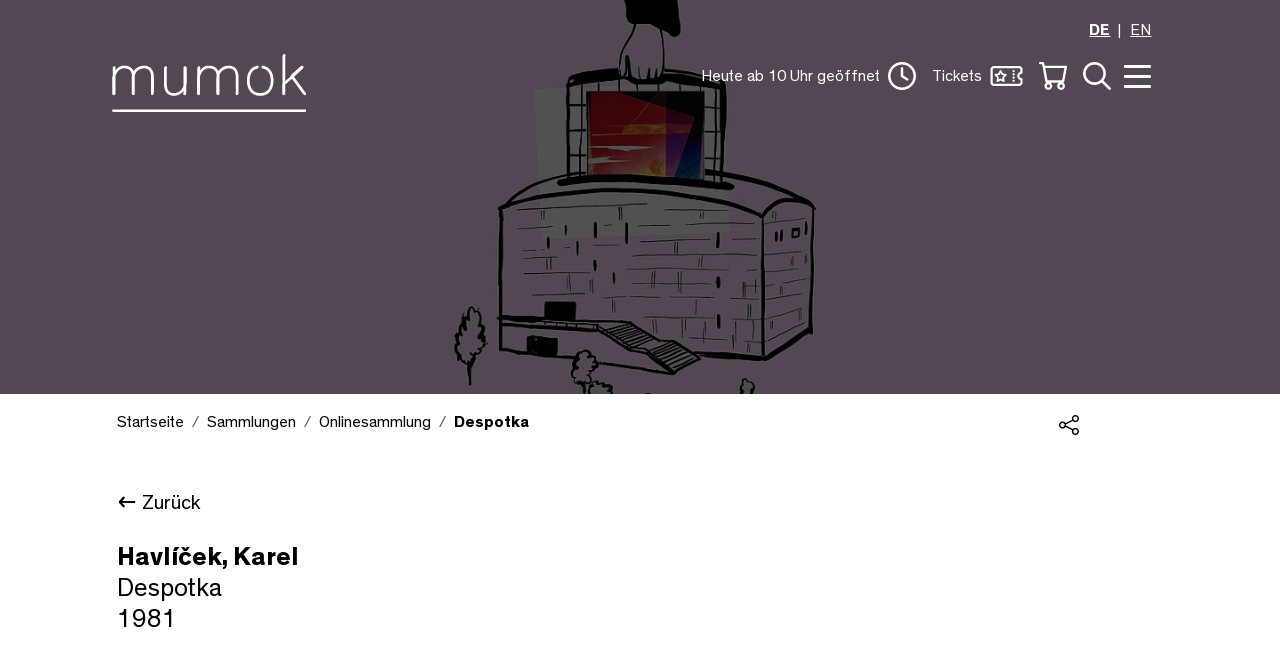

--- FILE ---
content_type: text/html; charset=utf-8
request_url: https://www.mumok.at/onlinesammlung/detail/despotka-7139
body_size: 11654
content:
<!DOCTYPE html>
<html lang="de">
<head>

<meta charset="utf-8">
<!-- 
	Website made by MBIT Solutions GMBH - www.mbit.at ---

	This website is powered by TYPO3 - inspiring people to share!
	TYPO3 is a free open source Content Management Framework initially created by Kasper Skaarhoj and licensed under GNU/GPL.
	TYPO3 is copyright 1998-2026 of Kasper Skaarhoj. Extensions are copyright of their respective owners.
	Information and contribution at https://typo3.org/
-->




<meta http-equiv="x-ua-compatible" content="IE=edge">
<meta name="generator" content="TYPO3 CMS">
<meta name="viewport" content="width=device-width, initial-scale=1">
<meta name="twitter:card" content="summary">


<link rel="stylesheet" href="/typo3temp/assets/compressed/8ec71be618791b2b9de3b4fc3b695bb9-min.css.gz?1769501675" media="all">
<link rel="stylesheet" href="/typo3temp/assets/compressed/merged-17e0cb034cf68dca1c123c703812baf8-min.css.gz?1769501675" media="all">
<link href="/typo3temp/assets/compressed/aos-68281d1b05a09cd6432c2d21ee85ba22-min.css.gz?1769501675" rel="stylesheet" >
<link href="/typo3temp/assets/compressed/swiper-bundle.min-4e978a2bd9bc4d3d3cf941ecbd0d1c71-min.css.gz?1769501675" rel="stylesheet" >
<link href="/typo3temp/assets/compressed/mobiscroll.javascript.min-f69455eaa06394a57ea365530df660fc-min.css.gz?1769501675" rel="stylesheet" >



<script src="/typo3temp/assets/compressed/jquery.min-357493553e52690717a161afd035b74a-min.js.gz?1769501675"></script>


<title>Despotka&#9&#124; mumok</title>            <!-- Matomo Tag Manager -->
            <script type="text/plain" data-cookieconsent="statistics"> 
                var _mtm = window._mtm = window._mtm || [];
                _mtm.push({'mtm.startTime': (new Date().getTime()), 'event': 'mtm.Start'});
                var d=document, g=d.createElement('script'), s=d.getElementsByTagName('script')[0];
                g.async=true; g.src='https://matomo.mumok.at/js/container_z1A68XHb.js'; s.parentNode.insertBefore(g,s);
            </script>
            <!-- End Matomo Tag Manager --><link rel="apple-touch-icon" sizes="57x57" href="/_assets/2f2013a308e7fc7aad740142cd8b328e/Icons/Favicons/apple-icon-57x57.png">
                    <link rel="apple-touch-icon" sizes="60x60" href="/_assets/2f2013a308e7fc7aad740142cd8b328e/Icons/Favicons/apple-icon-60x60.png">
                    <link rel="apple-touch-icon" sizes="72x72" href="/_assets/2f2013a308e7fc7aad740142cd8b328e/Icons/Favicons/apple-icon-72x72.png">
                    <link rel="apple-touch-icon" sizes="76x76" href="/_assets/2f2013a308e7fc7aad740142cd8b328e/Icons/Favicons/apple-icon-76x76.png">
                    <link rel="apple-touch-icon" sizes="114x114" href="/_assets/2f2013a308e7fc7aad740142cd8b328e/Icons/Favicons/apple-icon-114x114.png">
                    <link rel="apple-touch-icon" sizes="120x120" href="/_assets/2f2013a308e7fc7aad740142cd8b328e/Icons/Favicons/apple-icon-120x120.png">
                    <link rel="apple-touch-icon" sizes="144x144" href="/_assets/2f2013a308e7fc7aad740142cd8b328e/Icons/Favicons/apple-icon-144x144.png">
                    <link rel="apple-touch-icon" sizes="152x152" href="/_assets/2f2013a308e7fc7aad740142cd8b328e/Icons/Favicons/apple-icon-152x152.png">
                    <link rel="apple-touch-icon" sizes="180x180" href="/_assets/2f2013a308e7fc7aad740142cd8b328e/Icons/Favicons/apple-icon-180x180.png">
                    <link rel="icon" type="image/png" sizes="192x192"  href="/_assets/2f2013a308e7fc7aad740142cd8b328e/Icons/Favicons/android-icon-192x192.png">
                    <link rel="icon" type="image/png" sizes="32x32" href="/_assets/2f2013a308e7fc7aad740142cd8b328e/Icons/Favicons/favicon-32x32.png">
                    <link rel="icon" type="image/png" sizes="96x96" href="/_assets/2f2013a308e7fc7aad740142cd8b328e/Icons/Favicons/favicon-96x96.png">
                    <link rel="icon" type="image/png" sizes="16x16" href="/_assets/2f2013a308e7fc7aad740142cd8b328e/Icons/Favicons/favicon-16x16.png">
                    <link rel="manifest" href="/_assets/2f2013a308e7fc7aad740142cd8b328e/Icons/Favicons/manifest.json">
                    <meta name="msapplication-TileColor" content="#ffffff">
                    <meta name="msapplication-TileImage" content="/_assets/2f2013a308e7fc7aad740142cd8b328e/Icons/Favicons/ms-icon-144x144.png">
                    <meta name="theme-color" content="#ffffff">
<link rel="canonical" href="https://www.mumok.at/onlinesammlung/detail/despotka-7139"/>

<link rel="alternate" hreflang="de" href="https://www.mumok.at/onlinesammlung/detail/despotka-7139"/>
<link rel="alternate" hreflang="en" href="https://www.mumok.at/en/online-collection/detail/despotka-7139"/>
<link rel="alternate" hreflang="x-default" href="https://www.mumok.at/onlinesammlung/detail/despotka-7139"/>
<!-- This site is optimized with the Yoast SEO for TYPO3 plugin - https://yoast.com/typo3-extensions-seo/ -->
<script type="application/ld+json">[{"@context":"https:\/\/www.schema.org","@type":"BreadcrumbList","itemListElement":[{"@type":"ListItem","position":1,"item":{"@id":"https:\/\/www.mumok.at\/","name":"Startseite"}},{"@type":"ListItem","position":2,"item":{"@id":"https:\/\/www.mumok.at\/sammlungen","name":"Sammlungen"}},{"@type":"ListItem","position":3,"item":{"@id":"https:\/\/www.mumok.at\/onlinesammlung","name":"Onlinesammlung"}},{"@type":"ListItem","position":4,"item":{"@id":"https:\/\/www.mumok.at\/onlinesammlung\/detail","name":"Detail"}}]}]</script>
</head>
<body>





















<!-- main JS -->

<script id="Cookiebot" src="https://consent.cookiebot.com/uc.js" data-cbid="4a3b5888-9a94-4490-a09c-653a9a0e2543" data-blockingmode="auto" type="text/javascript"></script>





<div class="wrapper" id="top">
    <div role="complementary">
    <a class="skiplink visually-hidden-focusable" id="skip-link-content" accesskey="1" href="#">Zum Inhalt [1]</a>
    <a class="skiplink visually-hidden-focusable" id="skip-link-nav" accesskey="2" href="#">Zum Hauptmenü [2]</a>
    <a class="skiplink visually-hidden-focusable" id="skip-link-search" accesskey="3" href="#">Zur Suche [3]</a>
</div>


    

<header>
    <!-- navbar 
    https://getbootstrap.com/docs/5.0/components/navbar/ -->
    <nav class="navbar navbar-expand-lg fixed-top w-100" id="mainNav">
        <div class="container-fluid d-flex flex-column">
            <div class="row w-100 mb-2 d-none d-lg-flex">
                <div class="offset-xl-2 col-3xl-8 col-xl-9 col-lg-11 d-flex justify-content-end mb-1">
                    
                        <ul class="language-items">
                            
                                <li class="active fw-bold">
                                    
                                            <a href="/onlinesammlung/detail/despotka-7139" hreflang="de" title="German"><span>DE</span></a>
                                        
                                </li>
                            
                                <li class="">
                                    
                                            <a href="/en/online-collection/detail/despotka-7139" hreflang="en" title="English"><span>EN</span></a>
                                        
                                </li>
                            
                        </ul>
                    
                </div>
            </div>
            <div class="row w-100">
                <div class="offset-3xl-2 offset-xl-1 offset-lg-1 col-6 col-3xl-3 col-lg-3 logoholder">
                <a class="navbar-brand" title="Startseite" href="/">
                    <img alt="mumok - museum moderner Kunst Stiftung Wien - Startseite" src="/_assets/2f2013a308e7fc7aad740142cd8b328e/Img/mumok_logo_w.svg" width="219" height="65" />
                </a>
            </div>
            <div class="col-6 col-3xl-5 col-lg-7 menu-wrapper d-none d-lg-flex">
 
                    
                    
                        <div class="nav-item">
                            <a class="nav-link" id="offcanvasOpeningHoursLabel" style="display:none;" data-bs-toggle="offcanvas" href="#offcanvasOpeningHours" role="button" aria-controls="offcanvasOpeningHours">
                                <div class="navtext openinghourheadertext" ></div>&nbsp;&nbsp;
                                <img src="/_assets/2f2013a308e7fc7aad740142cd8b328e/Icons/Mumok/uhr-icon-white.svg" width="28" height="28" alt="" />
                            </a>
                        </div>
    
                        <div class="nav-item">
                            <a class="nav-link" data-bs-toggle="offcanvas" aria-label="Öffne Ticketübersicht" href="#offcanvasTickets" role="button" aria-controls="offcanvasTickets">
                                <div class="navtext">Tickets</div>&nbsp;&nbsp;
                                <img src="/_assets/2f2013a308e7fc7aad740142cd8b328e/Icons/Mumok/ticket-icon-white.svg" width="33" height="20" alt="" />
                            </a>
                        </div>
    
    
                        <div class="nav-item">
                            <a class="nav-link" data-bs-toggle="offcanvas" aria-label="Öffne Warenkorb" href="#offcanvasCart" role="button" aria-controls="offcanvasCart">
    <img src="/_assets/2f2013a308e7fc7aad740142cd8b328e/Icons/Mumok/warenkorb-icon-white.svg" width="28" height="28" alt="" /><span class="quantity-badge" style="display:none;"></span>
</a>
                        </div>
    
    
                        <div class="nav-item">
                            <a class="nav-link" rel="search" id="offcanvasSearchLabel" aria-label="Öffne Suche" data-bs-toggle="offcanvas" href="#offcanvasSearch" role="button" aria-controls="offcanvasSearch">
                                <img src="/_assets/2f2013a308e7fc7aad740142cd8b328e/Icons/Mumok/lupe-icon-white.svg" width="28" height="28" alt="" />
                            </a>
                        </div>
    
                        <div class="nav-item">
                            <button class="hamburger hamburger--collapse" id="offcanvasMenuLabel" aria-label="Öffne Navigation" type="button" data-bs-toggle="offcanvas" data-bs-target="#offcanvasMenu" aria-controls="offcanvasMenu">
                                <span class="hamburger-box">
                                  <span class="hamburger-inner"></span>
                                </span>
                            </button>
                        </div>
                   
                    
                
            </div>
            <div class="col-6 d-flex menu-wrapper d-lg-none gap-3">
               
                    <div class="nav-item">
                        <a class="nav-link" data-bs-toggle="offcanvas" href="#offcanvasTickets" role="button" aria-controls="offcanvasTickets">
                            
                            <img src="/_assets/2f2013a308e7fc7aad740142cd8b328e/Icons/Mumok/ticket-icon-white.svg" width="33" height="20" alt="" />
                            <div class="navtext">Tickets</div>
                        </a>
                    </div>
                

                <div class="nav-item">
                    <button class="hamburger hamburger--collapse" aria-label="Öffne Navigation" type="button" data-bs-toggle="offcanvas" data-bs-target="#offcanvasMenu" aria-controls="offcanvasMenu">
                        <span class="hamburger-box">
                          <span class="hamburger-inner"></span>
                        </span>
                    </button>
                </div>
            </div>
            </div>
            
            

            
        </div>
    </nav>
</header>

    <div class="offcanvas offcanvas-end" tabindex="-1" id="offcanvasMenu" aria-labelledby="offcanvasMenuLabel">

    <div class="offcanvas-body">

        <div class="return-link-a11y d-flex justify-content-end align-items-end w-100">
            <a class="nav-link visually-hidden-focusable inline m-2" data-bs-toggle="offcanvas" href="#offcanvasMenu" role="button" aria-controls="offcanvasMenu">
              <div class="navtext">Schließe Navigation</div>
            </a>
          </div>

        <div class="d-none d-lg-block h-100">
            
    <div class="nav-container">

        <ul class="nav-level-1" id="mainlevel-nav" role="tablist">
            

                

                        <li class="nav-item" role="presentation">
                            <button class="nav-link "
                                id="submenu-19" data-bs-toggle="tab"
                                data-bs-target="#submenu-19-nav" type="button" role="tab"
                                aria-controls="submenu-19-nav"
                                aria-selected="false">Besuchen</button>
                        </li>

                    
            

                

                        <li class="nav-item" role="presentation">
                            <button class="nav-link "
                                id="submenu-20" data-bs-toggle="tab"
                                data-bs-target="#submenu-20-nav" type="button" role="tab"
                                aria-controls="submenu-20-nav"
                                aria-selected="false">Ausstellungen</button>
                        </li>

                    
            

                

                        <li class="nav-item" role="presentation">
                            <button class="nav-link active"
                                id="submenu-21" data-bs-toggle="tab"
                                data-bs-target="#submenu-21-nav" type="button" role="tab"
                                aria-controls="submenu-21-nav"
                                aria-selected="true">Sammlungen</button>
                        </li>

                    
            

                

                        <li class="nav-item" role="presentation">
                            <button class="nav-link "
                                id="submenu-22" data-bs-toggle="tab"
                                data-bs-target="#submenu-22-nav" type="button" role="tab"
                                aria-controls="submenu-22-nav"
                                aria-selected="false">Kalender</button>
                        </li>

                    
            

                

                        <li class="nav-item" role="presentation">
                            <button class="nav-link "
                                id="submenu-23" data-bs-toggle="tab"
                                data-bs-target="#submenu-23-nav" type="button" role="tab"
                                aria-controls="submenu-23-nav"
                                aria-selected="false">Entdecken</button>
                        </li>

                    
            

                

                        <li class="nav-item" role="presentation">
                            <button class="nav-link "
                                id="submenu-24" data-bs-toggle="tab"
                                data-bs-target="#submenu-24-nav" type="button" role="tab"
                                aria-controls="submenu-24-nav"
                                aria-selected="false">mumok</button>
                        </li>

                    
            
        </ul>
        <div class="tab-content nav-level-2" id="mainlevel-nav-content">
            
                <div class="tab-pane fade show "
                    id="submenu-19-nav" role="tabpanel" aria-labelledby="submenu-19">
                    <ul>
                        

                            <li class="nav-item" style="--animation-order: 1;">
                                <a class="nav-link " title="Tickets &amp; Öffnungszeiten" href="/besuchen/zeiten-preise">
                                    Tickets &amp; Öffnungszeiten
                                </a>
                            </li>
                        

                            <li class="nav-item" style="--animation-order: 2;">
                                <a class="nav-link " title="Führungen &amp; Programm" href="/besuchen/programm">
                                    Führungen &amp; Programm
                                </a>
                            </li>
                        

                            <li class="nav-item" style="--animation-order: 3;">
                                <a class="nav-link " title="Schulen &amp; Gruppen" href="/schulen-gruppen">
                                    Schulen &amp; Gruppen
                                </a>
                            </li>
                        

                            <li class="nav-item" style="--animation-order: 4;">
                                <a class="nav-link " title="mumok Bibliothek" href="/bibliothek">
                                    mumok Bibliothek
                                </a>
                            </li>
                        

                            <li class="nav-item" style="--animation-order: 5;">
                                <a class="nav-link " title="mumok kino" href="/kino">
                                    mumok kino
                                </a>
                            </li>
                        

                            <li class="nav-item" style="--animation-order: 6;">
                                <a class="nav-link " title="mumok Shop" href="/besuchen/shop">
                                    mumok Shop
                                </a>
                            </li>
                        

                            <li class="nav-item" style="--animation-order: 7;">
                                <a class="nav-link " title="Barrierefreiheit" href="/besuchen/barrierefreiheit">
                                    Barrierefreiheit
                                </a>
                            </li>
                        

                            <li class="nav-item" style="--animation-order: 8;">
                                <a class="nav-link " title="Anreise" href="/besuchen/anreise">
                                    Anreise
                                </a>
                            </li>
                        

                            <li class="nav-item" style="--animation-order: 9;">
                                <a class="nav-link " title="Café Charly im mumok" href="/besuchen/cafe">
                                    Café Charly im mumok
                                </a>
                            </li>
                        
                    </ul>
                </div>
            
                <div class="tab-pane fade show "
                    id="submenu-20-nav" role="tabpanel" aria-labelledby="submenu-20">
                    <ul>
                        

                            <li class="nav-item" style="--animation-order: 1;">
                                <a class="nav-link " title="Aktuell" href="/ausstellungen/aktuell">
                                    Aktuell
                                </a>
                            </li>
                        

                            <li class="nav-item" style="--animation-order: 2;">
                                <a class="nav-link " title="Vorschau" href="/ausstellungen/vorschau">
                                    Vorschau
                                </a>
                            </li>
                        

                            <li class="nav-item" style="--animation-order: 3;">
                                <a class="nav-link " title="Rückblick" href="/ausstellungen/rueckblick">
                                    Rückblick
                                </a>
                            </li>
                        

                            <li class="nav-item" style="--animation-order: 4;">
                                <a class="nav-link " title="Führungen &amp; Programm" href="/besuchen/programm">
                                    Führungen &amp; Programm
                                </a>
                            </li>
                        
                    </ul>
                </div>
            
                <div class="tab-pane fade show active"
                    id="submenu-21-nav" role="tabpanel" aria-labelledby="submenu-21">
                    <ul>
                        

                            <li class="nav-item" style="--animation-order: 1;">
                                <a class="nav-link active" title="Onlinesammlung" href="/onlinesammlung">
                                    Onlinesammlung
                                </a>
                            </li>
                        

                            <li class="nav-item" style="--animation-order: 2;">
                                <a class="nav-link " title="mumok Sammlungen" href="/sammlungen/sammlungsschwerpunkte">
                                    mumok Sammlungen
                                </a>
                            </li>
                        

                            <li class="nav-item" style="--animation-order: 3;">
                                <a class="nav-link " title="Archive und Nachlässe" href="/sammlungen/archive-und-nachlaesse">
                                    Archive und Nachlässe
                                </a>
                            </li>
                        

                            <li class="nav-item" style="--animation-order: 4;">
                                <a class="nav-link " title="mumok Perspektiven" href="/mumok-perspektiven">
                                    mumok Perspektiven
                                </a>
                            </li>
                        

                            <li class="nav-item" style="--animation-order: 5;">
                                <a class="nav-link " title="Förderprojekte" href="/foerderprojekte">
                                    Förderprojekte
                                </a>
                            </li>
                        
                    </ul>
                </div>
            
                <div class="tab-pane fade show "
                    id="submenu-22-nav" role="tabpanel" aria-labelledby="submenu-22">
                    <ul>
                        

                            <li class="nav-item" style="--animation-order: 1;">
                                <a class="nav-link " title="Alle Termine" href="/kalender">
                                    Alle Termine
                                </a>
                            </li>
                        

                            <li class="nav-item" style="--animation-order: 2;">
                                <a class="nav-link " title="Führungen &amp; Programm" href="/besuchen/programm">
                                    Führungen &amp; Programm
                                </a>
                            </li>
                        

                            <li class="nav-item" style="--animation-order: 3;">
                                <a class="nav-link " title="Kinder, Jugendliche &amp; Familien" href="/besuchen/programm/kinder-familien">
                                    Kinder, Jugendliche &amp; Familien
                                </a>
                            </li>
                        
                    </ul>
                </div>
            
                <div class="tab-pane fade show "
                    id="submenu-23-nav" role="tabpanel" aria-labelledby="submenu-23">
                    <ul>
                        

                            <li class="nav-item" style="--animation-order: 1;">
                                <a class="nav-link " title="Onlineführungen" href="/onlinefuehrungen">
                                    Onlineführungen
                                </a>
                            </li>
                        

                            <li class="nav-item" style="--animation-order: 2;">
                                <a class="nav-link " title="Publikationen" href="/publikationen">
                                    Publikationen
                                </a>
                            </li>
                        

                            <li class="nav-item" style="--animation-order: 3;">
                                <a class="nav-link " title="mumok Editionen" href="/mumok/editionen">
                                    mumok Editionen
                                </a>
                            </li>
                        

                            <li class="nav-item" style="--animation-order: 4;">
                                <a class="nav-link " title="mumok Blog" href="/blog">
                                    mumok Blog
                                </a>
                            </li>
                        
                    </ul>
                </div>
            
                <div class="tab-pane fade show "
                    id="submenu-24-nav" role="tabpanel" aria-labelledby="submenu-24">
                    <ul>
                        

                            <li class="nav-item" style="--animation-order: 1;">
                                <a class="nav-link " title="Über mumok" href="/ueber-mumok">
                                    Über mumok
                                </a>
                            </li>
                        

                            <li class="nav-item" style="--animation-order: 2;">
                                <a class="nav-link " title="Team" href="/team">
                                    Team
                                </a>
                            </li>
                        

                            <li class="nav-item" style="--animation-order: 3;">
                                <a class="nav-link " title="Mitgliedschaften" href="/mitgliedschaften">
                                    Mitgliedschaften
                                </a>
                            </li>
                        

                            <li class="nav-item" style="--animation-order: 4;">
                                <a class="nav-link " title="Kunstvermittlung" href="/mumok/kunstvermittlung">
                                    Kunstvermittlung
                                </a>
                            </li>
                        

                            <li class="nav-item" style="--animation-order: 5;">
                                <a class="nav-link " title="Sponsoring &amp; Kooperationen" href="/sponsoring-kooperationen">
                                    Sponsoring &amp; Kooperationen
                                </a>
                            </li>
                        

                            <li class="nav-item" style="--animation-order: 6;">
                                <a class="nav-link " title="Vermietung" href="/mumok/vermietungen">
                                    Vermietung
                                </a>
                            </li>
                        
                    </ul>
                </div>
            
        </div>

        <div class="nav-footer">
            <ul class="social-media-list">
                <li>
                    <a href="https://www.facebook.com/MUMOK" target="_blank">
                        <img alt="Mumok auf Facebook folgen" src="/_assets/2f2013a308e7fc7aad740142cd8b328e/Icons/Mumok/facebook-icon-w.svg" width="50" height="50" />
                    </a>
                </li>
                <li>
                    <a href="https://www.instagram.com/mumok_vienna" target="_blank">
                        <img alt="Mumok auf Instagram folgen" src="/_assets/2f2013a308e7fc7aad740142cd8b328e/Icons/Mumok/instagram-icon-w.svg" width="50" height="50" />
                    </a>
                </li>
                
                <li><a href="https://www.youtube.com/mumokvienna" target="_blank">
                        <img alt="Mumok auf YouTube folgen" src="/_assets/2f2013a308e7fc7aad740142cd8b328e/Icons/Mumok/youtube-icon-w.svg" width="50" height="50" />
                    </a>
                </li>
                
                <li class="newsletter-link">
                    <a href="/newsletter">
                       Newsletter
                    </a>
                </li>
            </ul>
        </div>

    </div>

        </div>
        <div class="d-block d-lg-none h-100">
            
    <div class="language-switch pb-3 pe-4 text-end">
        
            <ul class="language-items">
                
                    <li class="active fw-bold">
                        
                                <a href="/onlinesammlung/detail/despotka-7139" hreflang="de" title="German"><span>DE</span></a>
                            
                    </li>
                
                    <li class="">
                        
                                <a href="/en/online-collection/detail/despotka-7139" hreflang="en" title="English"><span>EN</span></a>
                            
                    </li>
                
            </ul>
        
    </div>
    <div class="quicklinks__mobile">
        <div class="nav-item g1">
            <a class="nav-link" data-bs-toggle="offcanvas" href="#offcanvasOpeningHours" role="button" aria-controls="offcanvasOpeningHours">
                <img src="/_assets/2f2013a308e7fc7aad740142cd8b328e/Icons/Mumok/uhr-icon-white.svg" width="25" height="25" alt="" />
                <div class="navtext openinghourheadertext" style="display:none;"></div>
            </a>
        </div>

     
            <div class="nav-item g2">
                <a class="nav-link"data-bs-toggle="offcanvas" aria-label="Öffne Ticketübersicht" href="#offcanvasTickets" role="button" aria-controls="offcanvasTickets">
                    <img src="/_assets/2f2013a308e7fc7aad740142cd8b328e/Icons/Mumok/ticket-icon-white.svg" width="33" height="20" alt="" />
                    <div class="navtext">Tickets</div>
                </a>
            </div>
        

            <div class="nav-item g3">
                <a class="nav-link" data-bs-toggle="offcanvas" aria-label="Öffne Warenkorb" href="#offcanvasCart" role="button" aria-controls="offcanvasCart" >
                    <img alt="Warenkorb" src="/_assets/2f2013a308e7fc7aad740142cd8b328e/Icons/Mumok/warenkorb-icon-white.svg" width="25" height="25" />
                    <div class="navtext">Warenkorb</div>
                </a>
            </div>
   


        <div class="nav-item g4">
            <a class="nav-link" rel="search" data-bs-toggle="offcanvas" href="#offcanvasSearch" role="button" aria-controls="offcanvasSearch">
                <img alt="Suche" src="/_assets/2f2013a308e7fc7aad740142cd8b328e/Icons/Mumok/lupe-icon-white.svg" width="25" height="25" />
                <div class="navtext">Suche</div>
            </a>
        </div>
    </div>
    <div class="accordion" id="mobilenav">
        <div class="mobile-nav">
            
                

                        <div class="accordion-item">
                            <span class="accordion-header">
                                <button class="accordion-button collapsed" type="button" data-bs-toggle="collapse"
                                    data-bs-target="#flush-collapse-1" aria-expanded="false"
                                    aria-controls="flush-collapse-1">
                                    Besuchen
                                </button>
                            </span>
                            <div id="flush-collapse-1" class="accordion-collapse collapse"
                                data-bs-parent="#mobilenav">
                                <div class="accordion-body">
                                    <ul>
                                        
                                            <li>
                                                <a class="dropdown-item" title="Tickets &amp; Öffnungszeiten" href="/besuchen/zeiten-preise">
                                                    Tickets &amp; Öffnungszeiten
                                                </a>
                                            </li>
                                        
                                            <li>
                                                <a class="dropdown-item" title="Führungen &amp; Programm" href="/besuchen/programm">
                                                    Führungen &amp; Programm
                                                </a>
                                            </li>
                                        
                                            <li>
                                                <a class="dropdown-item" title="Schulen &amp; Gruppen" href="/schulen-gruppen">
                                                    Schulen &amp; Gruppen
                                                </a>
                                            </li>
                                        
                                            <li>
                                                <a class="dropdown-item" title="mumok Bibliothek" href="/bibliothek">
                                                    mumok Bibliothek
                                                </a>
                                            </li>
                                        
                                            <li>
                                                <a class="dropdown-item" title="mumok kino" href="/kino">
                                                    mumok kino
                                                </a>
                                            </li>
                                        
                                            <li>
                                                <a class="dropdown-item" title="mumok Shop" href="/besuchen/shop">
                                                    mumok Shop
                                                </a>
                                            </li>
                                        
                                            <li>
                                                <a class="dropdown-item" title="Barrierefreiheit" href="/besuchen/barrierefreiheit">
                                                    Barrierefreiheit
                                                </a>
                                            </li>
                                        
                                            <li>
                                                <a class="dropdown-item" title="Anreise" href="/besuchen/anreise">
                                                    Anreise
                                                </a>
                                            </li>
                                        
                                            <li>
                                                <a class="dropdown-item" title="Café Charly im mumok" href="/besuchen/cafe">
                                                    Café Charly im mumok
                                                </a>
                                            </li>
                                        
                                    </ul>
                                </div>
                            </div>
                        </div>
                    
            
                

                        <div class="accordion-item">
                            <span class="accordion-header">
                                <button class="accordion-button collapsed" type="button" data-bs-toggle="collapse"
                                    data-bs-target="#flush-collapse-2" aria-expanded="false"
                                    aria-controls="flush-collapse-2">
                                    Ausstellungen
                                </button>
                            </span>
                            <div id="flush-collapse-2" class="accordion-collapse collapse"
                                data-bs-parent="#mobilenav">
                                <div class="accordion-body">
                                    <ul>
                                        
                                            <li>
                                                <a class="dropdown-item" title="Aktuell" href="/ausstellungen/aktuell">
                                                    Aktuell
                                                </a>
                                            </li>
                                        
                                            <li>
                                                <a class="dropdown-item" title="Vorschau" href="/ausstellungen/vorschau">
                                                    Vorschau
                                                </a>
                                            </li>
                                        
                                            <li>
                                                <a class="dropdown-item" title="Rückblick" href="/ausstellungen/rueckblick">
                                                    Rückblick
                                                </a>
                                            </li>
                                        
                                            <li>
                                                <a class="dropdown-item" title="Führungen &amp; Programm" href="/besuchen/programm">
                                                    Führungen &amp; Programm
                                                </a>
                                            </li>
                                        
                                    </ul>
                                </div>
                            </div>
                        </div>
                    
            
                

                        <div class="accordion-item">
                            <span class="accordion-header">
                                <button class="accordion-button collapsed" type="button" data-bs-toggle="collapse"
                                    data-bs-target="#flush-collapse-3" aria-expanded="false"
                                    aria-controls="flush-collapse-3">
                                    Sammlungen
                                </button>
                            </span>
                            <div id="flush-collapse-3" class="accordion-collapse collapse"
                                data-bs-parent="#mobilenav">
                                <div class="accordion-body">
                                    <ul>
                                        
                                            <li>
                                                <a class="dropdown-item" title="Onlinesammlung" href="/onlinesammlung">
                                                    Onlinesammlung
                                                </a>
                                            </li>
                                        
                                            <li>
                                                <a class="dropdown-item" title="mumok Sammlungen" href="/sammlungen/sammlungsschwerpunkte">
                                                    mumok Sammlungen
                                                </a>
                                            </li>
                                        
                                            <li>
                                                <a class="dropdown-item" title="Archive und Nachlässe" href="/sammlungen/archive-und-nachlaesse">
                                                    Archive und Nachlässe
                                                </a>
                                            </li>
                                        
                                            <li>
                                                <a class="dropdown-item" title="mumok Perspektiven" href="/mumok-perspektiven">
                                                    mumok Perspektiven
                                                </a>
                                            </li>
                                        
                                            <li>
                                                <a class="dropdown-item" title="Förderprojekte" href="/foerderprojekte">
                                                    Förderprojekte
                                                </a>
                                            </li>
                                        
                                    </ul>
                                </div>
                            </div>
                        </div>
                    
            
                

                        <div class="accordion-item">
                            <span class="accordion-header">
                                <button class="accordion-button collapsed" type="button" data-bs-toggle="collapse"
                                    data-bs-target="#flush-collapse-4" aria-expanded="false"
                                    aria-controls="flush-collapse-4">
                                    Kalender
                                </button>
                            </span>
                            <div id="flush-collapse-4" class="accordion-collapse collapse"
                                data-bs-parent="#mobilenav">
                                <div class="accordion-body">
                                    <ul>
                                        
                                            <li>
                                                <a class="dropdown-item" title="Alle Termine" href="/kalender">
                                                    Alle Termine
                                                </a>
                                            </li>
                                        
                                            <li>
                                                <a class="dropdown-item" title="Führungen &amp; Programm" href="/besuchen/programm">
                                                    Führungen &amp; Programm
                                                </a>
                                            </li>
                                        
                                            <li>
                                                <a class="dropdown-item" title="Kinder, Jugendliche &amp; Familien" href="/besuchen/programm/kinder-familien">
                                                    Kinder, Jugendliche &amp; Familien
                                                </a>
                                            </li>
                                        
                                    </ul>
                                </div>
                            </div>
                        </div>
                    
            
                

                        <div class="accordion-item">
                            <span class="accordion-header">
                                <button class="accordion-button collapsed" type="button" data-bs-toggle="collapse"
                                    data-bs-target="#flush-collapse-5" aria-expanded="false"
                                    aria-controls="flush-collapse-5">
                                    Entdecken
                                </button>
                            </span>
                            <div id="flush-collapse-5" class="accordion-collapse collapse"
                                data-bs-parent="#mobilenav">
                                <div class="accordion-body">
                                    <ul>
                                        
                                            <li>
                                                <a class="dropdown-item" title="Onlineführungen" href="/onlinefuehrungen">
                                                    Onlineführungen
                                                </a>
                                            </li>
                                        
                                            <li>
                                                <a class="dropdown-item" title="Publikationen" href="/publikationen">
                                                    Publikationen
                                                </a>
                                            </li>
                                        
                                            <li>
                                                <a class="dropdown-item" title="mumok Editionen" href="/mumok/editionen">
                                                    mumok Editionen
                                                </a>
                                            </li>
                                        
                                            <li>
                                                <a class="dropdown-item" title="mumok Blog" href="/blog">
                                                    mumok Blog
                                                </a>
                                            </li>
                                        
                                    </ul>
                                </div>
                            </div>
                        </div>
                    
            
                

                        <div class="accordion-item">
                            <span class="accordion-header">
                                <button class="accordion-button collapsed" type="button" data-bs-toggle="collapse"
                                    data-bs-target="#flush-collapse-6" aria-expanded="false"
                                    aria-controls="flush-collapse-6">
                                    mumok
                                </button>
                            </span>
                            <div id="flush-collapse-6" class="accordion-collapse collapse"
                                data-bs-parent="#mobilenav">
                                <div class="accordion-body">
                                    <ul>
                                        
                                            <li>
                                                <a class="dropdown-item" title="Über mumok" href="/ueber-mumok">
                                                    Über mumok
                                                </a>
                                            </li>
                                        
                                            <li>
                                                <a class="dropdown-item" title="Team" href="/team">
                                                    Team
                                                </a>
                                            </li>
                                        
                                            <li>
                                                <a class="dropdown-item" title="Mitgliedschaften" href="/mitgliedschaften">
                                                    Mitgliedschaften
                                                </a>
                                            </li>
                                        
                                            <li>
                                                <a class="dropdown-item" title="Kunstvermittlung" href="/mumok/kunstvermittlung">
                                                    Kunstvermittlung
                                                </a>
                                            </li>
                                        
                                            <li>
                                                <a class="dropdown-item" title="Sponsoring &amp; Kooperationen" href="/sponsoring-kooperationen">
                                                    Sponsoring &amp; Kooperationen
                                                </a>
                                            </li>
                                        
                                            <li>
                                                <a class="dropdown-item" title="Vermietung" href="/mumok/vermietungen">
                                                    Vermietung
                                                </a>
                                            </li>
                                        
                                    </ul>
                                </div>
                            </div>
                        </div>
                    
            
        </div>
    </div>
    <div class="nav-footer">
        <ul class="social-media-list">
            <li>
                <a href="https://www.facebook.com/MUMOK" target="_blank">
                    <img alt="Mumok auf Facebook folgen" src="/_assets/2f2013a308e7fc7aad740142cd8b328e/Icons/Mumok/facebook-icon-w.svg" width="50" height="50" />
                </a>
            </li>
            <li>
                <a href="https://www.instagram.com/mumok_vienna" target="_blank">
                    <img alt="Mumok auf Instagram folgen" src="/_assets/2f2013a308e7fc7aad740142cd8b328e/Icons/Mumok/instagram-icon-w.svg" width="50" height="50" />
                </a>
            </li>
            
            <li><a href="https://www.youtube.com/mumokvienna" target="_blank">
                    <img alt="Mumok auf YouTube folgen" src="/_assets/2f2013a308e7fc7aad740142cd8b328e/Icons/Mumok/youtube-icon-w.svg" width="50" height="50" />
                </a>
            </li>
            <li class="newsletter-link">
                <a href="/newsletter">
                   Newsletter
                </a>
            </li>

        </ul>
    </div>


        </div>
    </div>
</div>




    
<div class="offcanvas offcanvas-end" tabindex="-1" id="offcanvasSearch" aria-labelledby="offcanvasSearchLabel">

    <div class="offcanvas-body">

        <div class="return-link-a11y d-flex justify-content-end align-items-end w-100">
            <a class="nav-link visually-hidden-focusable inline m-2" data-bs-toggle="offcanvas" href="#offcanvasSearch" role="button" aria-controls="offcanvasSearch">
              <div class="navtext">Schließe Suche</div>
            </a>
          </div>

        <div class="tx_solr">
	
	

	

	<div class="tx-solr-search-form">
		<form method="GET" name="search" action="/suche" style="width: 100%;" id="tx-solr-search-form-pi-results" data-suggest="/?type=7384" data-suggest-header="Top Results">
            <div class="input-group">
				<span id="SearchLabel" class="visually-hidden">SUCHE</span>
				<input
					class="offcanvassearchinput tx-solr-q js-solr-q tx-solr-suggest tx-solr-suggest-focus form-control"
					id="searchterm"
					name="searchterm"
					type="text"
					placeholder="SUCHE"
					data-autosuggest
					data-suggestid="search-plugin"
					autocomplete="off"
					style="padding-right: 100px"
				/>
				<button class="btn offcanvassearchbtn tx-solr-submit" type="submit">
					<img src="/_assets/2f2013a308e7fc7aad740142cd8b328e/Icons/Mumok/lupe-icon-white.svg" width="27" height="27" alt="" /> <span class="visually-hidden">Suche starten</span>
				</button>
				
			</div>
        </form>
	</div>

	


</div>

        

    </div>
  </div>


    <span id="offcanvasCartLabel" class="visually-hidden">Warenkorb</span>
<div class="offcanvas offcanvas-end p-0 offcanvas-tickets" tabindex="-1" id="offcanvasCart" aria-labelledby="offcanvasCartLabel">

    <div class="offcanvas-body p-0">


        <div class="d-flex flex-align-start flex-column h-100">
          <div class="offcanvas-content h-100 mb-auto overflow-y-auto">


      <div class="return-link-a11y d-flex justify-content-end align-items-end w-100">
        <a class="nav-link visually-hidden-focusable inline m-2" data-bs-toggle="offcanvas" href="#offcanvasCart" role="button" aria-controls="offcanvasCart">
        <div class="navtext">Schließe Warenkorb</div>
      </a>
    </div>
    
            

		<div class="tx-shop"
		data-shop-mode="widget"
		data-shop-debug="0"
		data-shop-bookmark-json-api="https://www.mumok.at/?no_cache=1&amp;tx_shop_jsonapi%5Baction%5D=bookmark&amp;tx_shop_jsonapi%5Bcontroller%5D=JsonApi&amp;type=1496773586&amp;cHash=a34256a5a5a8a0affc08fb52ce2e3a1c"
	   data-shop-get-price-for-item-json-api="https://www.mumok.at/?no_cache=1&amp;tx_shop_jsonapi%5Baction%5D=getPriceByDate&amp;tx_shop_jsonapi%5Bcontroller%5D=JsonApi&amp;type=1496773586&amp;cHash=39886d2173a14ae06fdc82da07357aff"
		data-shop-update-basket-item-json-api="https://www.mumok.at/?no_cache=1&amp;tx_shop_jsonapi%5Baction%5D=updateBasketItem&amp;tx_shop_jsonapi%5Bcontroller%5D=JsonApi&amp;tx_shop_jsonapi%5Bmode%5D=widget&amp;type=1496773586&amp;cHash=09ab597b11e3990fac1126b680617d62"
	   data-shop-show-recommendation-json-api="https://www.mumok.at/?no_cache=1&amp;tx_shop_jsonapi%5Baction%5D=showRecommendation&amp;tx_shop_jsonapi%5Bcontroller%5D=JsonApi&amp;tx_shop_jsonapi%5Bmode%5D=widget&amp;type=1496773586&amp;cHash=d1111d55c04ae0143caa1c794d064fd2"	   
		data-shop-add-basket-item-json-api="https://www.mumok.at/?no_cache=1&amp;tx_shop_jsonapi%5Baction%5D=addBasketItem&amp;tx_shop_jsonapi%5Bcontroller%5D=JsonApi&amp;tx_shop_jsonapi%5Bmode%5D=widget&amp;type=1496773586&amp;cHash=46826771e711b44f98a855b34e65dd62"
	   >

	   


		<a class="nav-link d-flex d-lg-none gap-2 align-items-center mb-4" id="offcanvasOpeningHoursLabel"
data-bs-toggle="offcanvas" href="#offcanvasOpeningHours" role="button"
aria-controls="offcanvasOpeningHours">
<img src="/_assets/2f2013a308e7fc7aad740142cd8b328e/Icons/Mumok/uhr-icon-white.svg" width="24" height="24" alt="" />
<div class="navtext openinghourheadertext"></div>&nbsp;&nbsp;
</a>
<p class="text-md-start text-start mb-3 d-block d-xxl-none "><a class="inline-link-arrow-return white" data-bs-toggle="offcanvas" aria-label="Öffne Warenkorb" href="#offcanvasCart" role="button" aria-controls="offcanvasCart">
    Zurück
</a></p>

<div class="widget-cart" data-offcanvas="true">




<div class="notification-wrapper">
    <span class="message"></span>
</div>


<table class="basket-item-list table table-striped loading-placeholder" data-editable="1"
data-basket-type="b2c">
<tr class="table-loading">
    <td><span class="loading-icon"><span class="visually-hidden">Warenkorb wird geladen</span></span></td>
</tr>
</table>

</div>
	


   		</div>



	
          </div>
         
          <div class="d-flex justify-content-end offcanvas-footer">
         
              <a class="btn btn-secondary btn-sm" title="Zur Kasse" href="/checkout?tx_shop_basketorder%5Baction%5D=checkout&amp;tx_shop_basketorder%5Bcontroller%5D=BasketOrder&amp;tx_shop_basketorder%5Btype%5D=stripe&amp;cHash=fc07d63b96f9f0553b5fc426f0976468">
              Zur Kasse
              </a>
          </div>

        </div>
      </div>
  </div>



    <span id="offcanvasTicketsLabel" class="visually-hidden">Tickets kaufen</span>
<div class="offcanvas offcanvas-end p-0 offcanvas-tickets" tabindex="-1" id="offcanvasTickets"
  aria-labelledby="offcanvasTicketsLabel">

  <div class="offcanvas-body p-0">
    <div class="d-flex flex-align-start flex-column h-100">
      <div class="offcanvas-content h-100 mb-auto overflow-y-auto d-flex flex-column justify-content-between">
        <a class="nav-link d-flex d-lg-none gap-2 align-items-center mb-4" id="offcanvasOpeningHoursLabel"
        data-bs-toggle="offcanvas" href="#offcanvasOpeningHours" role="button" aria-controls="offcanvasOpeningHours">
        <img src="/_assets/2f2013a308e7fc7aad740142cd8b328e/Icons/Mumok/uhr-icon-white.svg" width="24" height="24" alt="" />
        <div class="navtext openinghourheadertext"></div>&nbsp;&nbsp;
      </a>
      <div class="return-link-a11y pt-4 ms-auto ">
        <a class="nav-link visually-hidden-focusable" data-bs-toggle="offcanvas" href="#offcanvasTickets" role="button" aria-controls="offcanvasTickets">
          <div class="navtext">Schließe Ticketübersicht</div>
        </a>
      </div>
        <div class="lib-tickets">
          
        <span class="h2 mb-1 mb-md-4">Tickets wählen: </span>
    


        
        
        
    
<span class="datepicker">
    <div class="mb-4 mb-md-0 date-select d-flex justify-content-end align-items-center gap-4">


        
                <span class="text-nowrap d-none d-md-inline">Tag wählen:</span>
            
        <span class="date-wrap w-100 w-lg-auto">
            
            <input placeholder="Datum" class="form-control form-control-lg js-datepicker-ticketlist d-inline-flex  w-100 w-lg-auto" id="ticket-date" type="text" name="" />
        </span>
    </div>
</span>
<ul class="ticketlist-widget productlist-4551" data-elId="productlist-4551">
    <li class="d-flex flex-row justify-content-between product-header">
        
                <span class="main-title">mumok Ticket</span>
            
    </li>
    
        <li class="d-flex flex-row justify-content-between align-items-center flex-wrap flex-md-nowrap product-item product-add-to-basket"
            data-uid="7">
            
                    <span class="title pb-2 pb-md-0 w-auto">Regulär</span>
                

            <div class="d-flex flex-grow-0 flex-sm-grow-0 align-content-center justify-content-end gap-3 gap-md-5">

                <span class="price d-inline-flex justify-content-end align-items-center opacity-0">
                    
                    
                            0,00 €
                        

                </span>
                

                <span class="quantity">
                    <div class="orderbox">

                        <button
                            aria-label="Menge verringern"
                            class="pe-2 amount-control sub-amount">-</button>
                        <input
                            aria-label="Menge mumok Ticket Regulär"
                            type="number" class="form-control form-control-sm product-add-to-basket-quantity"
                            name="quantity" value="0" min="0" max="9" />
                        <button
                            aria-label="Menge erhöhen"
                            class="ps-2 amount-control add-amount">+</button>
                    </div>
                    
                </span>

            </div>
        </li>
        
    
        <li class="d-flex flex-row justify-content-between align-items-center flex-wrap flex-md-nowrap product-item product-add-to-basket"
            data-uid="8">
            
                    <span class="title pb-2 pb-md-0 w-auto">Ermäßigt – Studierende unter 27 Jahren</span>
                

            <div class="d-flex flex-grow-0 flex-sm-grow-0 align-content-center justify-content-end gap-3 gap-md-5">

                <span class="price d-inline-flex justify-content-end align-items-center opacity-0">
                    
                    
                            0,00 €
                        

                </span>
                

                <span class="quantity">
                    <div class="orderbox">

                        <button
                            aria-label="Menge verringern"
                            class="pe-2 amount-control sub-amount">-</button>
                        <input
                            aria-label="Menge mumok Ticket Ermäßigt – Studierende unter 27 Jahren"
                            type="number" class="form-control form-control-sm product-add-to-basket-quantity"
                            name="quantity" value="0" min="0" max="9" />
                        <button
                            aria-label="Menge erhöhen"
                            class="ps-2 amount-control add-amount">+</button>
                    </div>
                    
                </span>

            </div>
        </li>
        
    
        <li class="d-flex flex-row justify-content-between align-items-center flex-wrap flex-md-nowrap product-item product-add-to-basket"
            data-uid="9">
            
                    <span class="title pb-2 pb-md-0 w-auto">Ermäßigt – Senior*innen ab 65 Jahren oder mit Senior*innenausweis</span>
                

            <div class="d-flex flex-grow-0 flex-sm-grow-0 align-content-center justify-content-end gap-3 gap-md-5">

                <span class="price d-inline-flex justify-content-end align-items-center opacity-0">
                    
                    
                            0,00 €
                        

                </span>
                

                <span class="quantity">
                    <div class="orderbox">

                        <button
                            aria-label="Menge verringern"
                            class="pe-2 amount-control sub-amount">-</button>
                        <input
                            aria-label="Menge mumok Ticket Ermäßigt – Senior*innen ab 65 Jahren oder mit Senior*innenausweis"
                            type="number" class="form-control form-control-sm product-add-to-basket-quantity"
                            name="quantity" value="0" min="0" max="9" />
                        <button
                            aria-label="Menge erhöhen"
                            class="ps-2 amount-control add-amount">+</button>
                    </div>
                    
                </span>

            </div>
        </li>
        
    
        <li class="d-flex flex-row justify-content-between align-items-center flex-wrap flex-md-nowrap product-item product-add-to-basket"
            data-uid="10">
            
                    <span class="title pb-2 pb-md-0 w-auto">Ermäßigt – Kinder und Jugendliche unter 19 Jahren</span>
                

            <div class="d-flex flex-grow-0 flex-sm-grow-0 align-content-center justify-content-end gap-3 gap-md-5">

                <span class="price d-inline-flex justify-content-end align-items-center opacity-0">
                    
                    
                            0,00 €
                        

                </span>
                

                <span class="quantity">
                    <div class="orderbox">

                        <button
                            aria-label="Menge verringern"
                            class="pe-2 amount-control sub-amount">-</button>
                        <input
                            aria-label="Menge mumok Ticket Ermäßigt – Kinder und Jugendliche unter 19 Jahren"
                            type="number" class="form-control form-control-sm product-add-to-basket-quantity"
                            name="quantity" value="0" min="0" max="9" />
                        <button
                            aria-label="Menge erhöhen"
                            class="ps-2 amount-control add-amount">+</button>
                    </div>
                    
                </span>

            </div>
        </li>
        
    
</ul>

          <div class="other-tickets mt-4">
            <div>
              <a class="inline-link-arrow white text-white" href="/tickets/jahreskarte">
                mumok Jahreskarte
              </a>
            </div>
            <div class="mt-4">
              <a class="inline-link-arrow white text-white" href="/tickets/bundesmuseencard">
                Bundesmuseen Card
              </a>
            </div>
          </div>
        </div>
        <div class="ticket-notice w-100 w-md-50 mt-4">
          <div class="renderfreetextfield4"></div>
        </div>
      </div>

    </div>
  </div>

  <div class="d-flex flex-row justify-content-between offcanvas-footer">
    <p class="text-md-center text-start mb-3 d-block d-md-none ">
      <a class="inline-link-arrow white" href="/besuchen/zeiten-preise">
        Infos zu den Tickets
      </a>
    </p>
    <p class="text-md-center text-start mb-0 d-none d-md-block">
      <a class="btn btn-secondary btn-sm" href="/besuchen/zeiten-preise">
        Infos zu den Tickets
      </a>
    </p>

    <p class="text-md-center text-start mb-0"><button type="button" class="btn btn-secondary btn-sm w-100 w-sm-auto"
        data-add-list-to-cart="ticketlist-widget">
        In den Warenkorb
      </button></p>
  </div>
</div>
    
<div class="offcanvas offcanvas-end" tabindex="-1" id="offcanvasOpeningHours" aria-labelledby="offcanvasOpeningHoursLabel">

    <div class="offcanvas-body p-4 p-lg-0">


        <div class="return-link-a11y d-flex justify-content-end align-items-end w-100">
            <a class="nav-link visually-hidden-focusable inline m-2" data-bs-toggle="offcanvas" href="#offcanvasOpeningHours" role="button" aria-controls="offcanvasOpeningHours">
              <div class="navtext">Schließe Öffnungszeiten</div>
            </a>
          </div>

        <a class="nav-link d-flex d-lg-none gap-2 align-items-center mb-4" id="offcanvasOpeningHoursLabel"
        data-bs-toggle="offcanvas" href="#offcanvasOpeningHours" role="button"
        aria-controls="offcanvasOpeningHours">
        <img src="/_assets/2f2013a308e7fc7aad740142cd8b328e/Icons/Mumok/uhr-icon-white.svg" width="24" height="24" alt="" />
        <div class="navtext openinghourheadertext"></div>&nbsp;&nbsp;
      </a>
      
        <p class="text-md-start text-start mb-3 d-block d-xxl-none "><a class="inline-link-arrow-return white" data-bs-toggle="offcanvas" aria-label="Schließe Öffnungszeiten" href="#offcanvasOpeningHours" role="button" aria-controls="offcanvasOpeningHours">
            Zurück
        </a></p>


        <div class="row">


            <div class="col-md-6 col-3xl-5">
    
                <div class="openinghourheader">Öffnungszeiten</div>
            </div>
            <div class="col-md-6 col-3xl-7">
                <div class="openinghourbody">
                    <p>Dienstag bis Sonntag</p><p>10 bis 18 Uhr</p><br/>

                    

                    <div class="renderfreetextfield1"></div><br/>

                    <div class="renderfreetextfield2"></div><br/>
                </div>
            </div>
        </div>
  
    </div>
  </div>


    

    <main class="bg-white">
        
        <!-- content -->
        <!--TYPO3SEARCH_begin-->
        

        
    
            
            
        
    
        <!-- Element: Imageheader -->
        <div class="imageheader">
            <div class="image shading-40">
                
                
                        


        
    <picture class="aspect-ratio-50by39 aspect-ratio-md-339by1133 aspect-ratio-xl-590by1920">
        
            
                
                    
                        
                        
                        
                        <source
                            srcset="/fileadmin/_processed_/2/c/csm_04-sammlung_web_6e5db2275a.jpg"
                            media="only screen and (min-width: 1920px) and (-webkit-min-device-pixel-ratio: 1), only screen and (min-width: 1920px) and (min-resolution: 72dpi)">
                    
                        
                        
                        
                        <source
                            srcset="/fileadmin/_processed_/2/c/csm_04-sammlung_web_c7fddaf0e2.jpg"
                            media="only screen and (min-width: 1920px) and (-webkit-min-device-pixel-ratio: 1.25), only screen and (min-width: 1920px) and (min-resolution: 120dpi)">
                    
                        
                        
                        
                        <source
                            srcset="/fileadmin/_processed_/2/c/csm_04-sammlung_web_c33248dc7a.jpg"
                            media="only screen and (min-width: 1920px) and (-webkit-min-device-pixel-ratio: 1.3), only screen and (min-width: 1920px) and (min-resolution: 124.8dpi)">
                    
                        
                        
                        
                        <source
                            srcset="/fileadmin/_processed_/2/c/csm_04-sammlung_web_b08e35f040.jpg"
                            media="only screen and (min-width: 1920px) and (-webkit-min-device-pixel-ratio: 1.5), only screen and (min-width: 1920px) and (min-resolution: 144dpi)">
                    
                        
                        
                        
                        <source
                            srcset="/fileadmin/_processed_/2/c/csm_04-sammlung_web_7e6b9da50c.jpg"
                            media="only screen and (min-width: 1920px) and (-webkit-min-device-pixel-ratio: 2.0), only screen and (min-width: 1920px) and (min-resolution: 192dpi)">
                    
                
                
                <source srcset="/fileadmin/_processed_/2/c/csm_04-sammlung_web_6e5db2275a.jpg" media="only screen and (min-width: 1920px)">
            
        
            
                
                    
                        
                        
                        
                        <source
                            srcset="/fileadmin/_processed_/2/c/csm_04-sammlung_web_47cbd65a52.jpg"
                            media="only screen and (min-width: 1440px) and (-webkit-min-device-pixel-ratio: 1), only screen and (min-width: 1440px) and (min-resolution: 72dpi)">
                    
                        
                        
                        
                        <source
                            srcset="/fileadmin/_processed_/2/c/csm_04-sammlung_web_c1e88aaa08.jpg"
                            media="only screen and (min-width: 1440px) and (-webkit-min-device-pixel-ratio: 1.25), only screen and (min-width: 1440px) and (min-resolution: 120dpi)">
                    
                        
                        
                        
                        <source
                            srcset="/fileadmin/_processed_/2/c/csm_04-sammlung_web_f22478e612.jpg"
                            media="only screen and (min-width: 1440px) and (-webkit-min-device-pixel-ratio: 1.3), only screen and (min-width: 1440px) and (min-resolution: 124.8dpi)">
                    
                        
                        
                        
                        <source
                            srcset="/fileadmin/_processed_/2/c/csm_04-sammlung_web_7f04525c13.jpg"
                            media="only screen and (min-width: 1440px) and (-webkit-min-device-pixel-ratio: 1.5), only screen and (min-width: 1440px) and (min-resolution: 144dpi)">
                    
                        
                        
                        
                        <source
                            srcset="/fileadmin/_processed_/2/c/csm_04-sammlung_web_54aafdc201.jpg"
                            media="only screen and (min-width: 1440px) and (-webkit-min-device-pixel-ratio: 2.0), only screen and (min-width: 1440px) and (min-resolution: 192dpi)">
                    
                
                
                <source srcset="/fileadmin/_processed_/2/c/csm_04-sammlung_web_47cbd65a52.jpg" media="only screen and (min-width: 1440px)">
            
        
            
                
                    
                        
                        
                        
                        <source
                            srcset="/fileadmin/_processed_/2/c/csm_04-sammlung_web_055152a9bd.jpg"
                            media="only screen and (min-width: 1200px) and (-webkit-min-device-pixel-ratio: 1), only screen and (min-width: 1200px) and (min-resolution: 72dpi)">
                    
                        
                        
                        
                        <source
                            srcset="/fileadmin/_processed_/2/c/csm_04-sammlung_web_8a8be76e9d.jpg"
                            media="only screen and (min-width: 1200px) and (-webkit-min-device-pixel-ratio: 1.25), only screen and (min-width: 1200px) and (min-resolution: 120dpi)">
                    
                        
                        
                        
                        <source
                            srcset="/fileadmin/_processed_/2/c/csm_04-sammlung_web_dc97e5eaaf.jpg"
                            media="only screen and (min-width: 1200px) and (-webkit-min-device-pixel-ratio: 1.3), only screen and (min-width: 1200px) and (min-resolution: 124.8dpi)">
                    
                        
                        
                        
                        <source
                            srcset="/fileadmin/_processed_/2/c/csm_04-sammlung_web_89b465ada3.jpg"
                            media="only screen and (min-width: 1200px) and (-webkit-min-device-pixel-ratio: 1.5), only screen and (min-width: 1200px) and (min-resolution: 144dpi)">
                    
                        
                        
                        
                        <source
                            srcset="/fileadmin/_processed_/2/c/csm_04-sammlung_web_d120d669b0.jpg"
                            media="only screen and (min-width: 1200px) and (-webkit-min-device-pixel-ratio: 2.0), only screen and (min-width: 1200px) and (min-resolution: 192dpi)">
                    
                
                
                <source srcset="/fileadmin/_processed_/2/c/csm_04-sammlung_web_055152a9bd.jpg" media="only screen and (min-width: 1200px)">
            
        
            
                
                    
                        
                        
                        
                        <source
                            srcset="/fileadmin/_processed_/2/c/csm_04-sammlung_web_c2bb6b1b0e.jpg"
                            media="only screen and (min-width: 992px) and (-webkit-min-device-pixel-ratio: 1), only screen and (min-width: 992px) and (min-resolution: 72dpi)">
                    
                        
                        
                        
                        <source
                            srcset="/fileadmin/_processed_/2/c/csm_04-sammlung_web_79ae7685ff.jpg"
                            media="only screen and (min-width: 992px) and (-webkit-min-device-pixel-ratio: 1.25), only screen and (min-width: 992px) and (min-resolution: 120dpi)">
                    
                        
                        
                        
                        <source
                            srcset="/fileadmin/_processed_/2/c/csm_04-sammlung_web_7232805187.jpg"
                            media="only screen and (min-width: 992px) and (-webkit-min-device-pixel-ratio: 1.3), only screen and (min-width: 992px) and (min-resolution: 124.8dpi)">
                    
                        
                        
                        
                        <source
                            srcset="/fileadmin/_processed_/2/c/csm_04-sammlung_web_6ac8ee0d03.jpg"
                            media="only screen and (min-width: 992px) and (-webkit-min-device-pixel-ratio: 1.5), only screen and (min-width: 992px) and (min-resolution: 144dpi)">
                    
                        
                        
                        
                        <source
                            srcset="/fileadmin/_processed_/2/c/csm_04-sammlung_web_baecd4380b.jpg"
                            media="only screen and (min-width: 992px) and (-webkit-min-device-pixel-ratio: 2.0), only screen and (min-width: 992px) and (min-resolution: 192dpi)">
                    
                
                
                <source srcset="/fileadmin/_processed_/2/c/csm_04-sammlung_web_c2bb6b1b0e.jpg" media="only screen and (min-width: 992px)">
            
        
            
                
                    
                        
                        
                        
                        <source
                            srcset="/fileadmin/_processed_/2/c/csm_04-sammlung_web_b3f1b5655e.jpg"
                            media="only screen and (min-width: 768px) and (-webkit-min-device-pixel-ratio: 1), only screen and (min-width: 768px) and (min-resolution: 72dpi)">
                    
                        
                        
                        
                        <source
                            srcset="/fileadmin/_processed_/2/c/csm_04-sammlung_web_482c1da176.jpg"
                            media="only screen and (min-width: 768px) and (-webkit-min-device-pixel-ratio: 1.25), only screen and (min-width: 768px) and (min-resolution: 120dpi)">
                    
                        
                        
                        
                        <source
                            srcset="/fileadmin/_processed_/2/c/csm_04-sammlung_web_a7af89a697.jpg"
                            media="only screen and (min-width: 768px) and (-webkit-min-device-pixel-ratio: 1.3), only screen and (min-width: 768px) and (min-resolution: 124.8dpi)">
                    
                        
                        
                        
                        <source
                            srcset="/fileadmin/_processed_/2/c/csm_04-sammlung_web_4f3b3588c3.jpg"
                            media="only screen and (min-width: 768px) and (-webkit-min-device-pixel-ratio: 1.5), only screen and (min-width: 768px) and (min-resolution: 144dpi)">
                    
                        
                        
                        
                        <source
                            srcset="/fileadmin/_processed_/2/c/csm_04-sammlung_web_28bdde964d.jpg"
                            media="only screen and (min-width: 768px) and (-webkit-min-device-pixel-ratio: 2.0), only screen and (min-width: 768px) and (min-resolution: 192dpi)">
                    
                
                
                <source srcset="/fileadmin/_processed_/2/c/csm_04-sammlung_web_b3f1b5655e.jpg" media="only screen and (min-width: 768px)">
            
        
            
                
                    
                        
                        
                        
                        <source
                            srcset="/fileadmin/_processed_/2/c/csm_04-sammlung_web_113dd30797.jpg"
                            media="only screen and (min-width: 576px) and (-webkit-min-device-pixel-ratio: 1), only screen and (min-width: 576px) and (min-resolution: 72dpi)">
                    
                        
                        
                        
                        <source
                            srcset="/fileadmin/_processed_/2/c/csm_04-sammlung_web_4cfe289002.jpg"
                            media="only screen and (min-width: 576px) and (-webkit-min-device-pixel-ratio: 1.25), only screen and (min-width: 576px) and (min-resolution: 120dpi)">
                    
                        
                        
                        
                        <source
                            srcset="/fileadmin/_processed_/2/c/csm_04-sammlung_web_680d46fdc6.jpg"
                            media="only screen and (min-width: 576px) and (-webkit-min-device-pixel-ratio: 1.3), only screen and (min-width: 576px) and (min-resolution: 124.8dpi)">
                    
                        
                        
                        
                        <source
                            srcset="/fileadmin/_processed_/2/c/csm_04-sammlung_web_1b00c56a11.jpg"
                            media="only screen and (min-width: 576px) and (-webkit-min-device-pixel-ratio: 1.5), only screen and (min-width: 576px) and (min-resolution: 144dpi)">
                    
                        
                        
                        
                        <source
                            srcset="/fileadmin/_processed_/2/c/csm_04-sammlung_web_9b7525969b.jpg"
                            media="only screen and (min-width: 576px) and (-webkit-min-device-pixel-ratio: 2.0), only screen and (min-width: 576px) and (min-resolution: 192dpi)">
                    
                
                
                <source srcset="/fileadmin/_processed_/2/c/csm_04-sammlung_web_113dd30797.jpg" media="only screen and (min-width: 576px)">
            
        
            
                
                    
                        
                        
                        
                        <source
                            srcset="/fileadmin/_processed_/2/c/csm_04-sammlung_web_18796569ba.jpg"
                            media="only screen and (min-width: 0px) and (-webkit-min-device-pixel-ratio: 1), only screen and (min-width: 0px) and (min-resolution: 72dpi)">
                    
                        
                        
                        
                        <source
                            srcset="/fileadmin/_processed_/2/c/csm_04-sammlung_web_384eb5d14c.jpg"
                            media="only screen and (min-width: 0px) and (-webkit-min-device-pixel-ratio: 1.25), only screen and (min-width: 0px) and (min-resolution: 120dpi)">
                    
                        
                        
                        
                        <source
                            srcset="/fileadmin/_processed_/2/c/csm_04-sammlung_web_f025bba98a.jpg"
                            media="only screen and (min-width: 0px) and (-webkit-min-device-pixel-ratio: 1.3), only screen and (min-width: 0px) and (min-resolution: 124.8dpi)">
                    
                        
                        
                        
                        <source
                            srcset="/fileadmin/_processed_/2/c/csm_04-sammlung_web_a8b5a02115.jpg"
                            media="only screen and (min-width: 0px) and (-webkit-min-device-pixel-ratio: 1.5), only screen and (min-width: 0px) and (min-resolution: 144dpi)">
                    
                        
                        
                        
                        <source
                            srcset="/fileadmin/_processed_/2/c/csm_04-sammlung_web_6eae48d72b.jpg"
                            media="only screen and (min-width: 0px) and (-webkit-min-device-pixel-ratio: 2.0), only screen and (min-width: 0px) and (min-resolution: 192dpi)">
                    
                
                
                <source srcset="/fileadmin/_processed_/2/c/csm_04-sammlung_web_18796569ba.jpg" media="only screen and (min-width: 0px)">
            
        
        <img class="img-fluid" src="/fileadmin/Bibliothek/07_Veranstaltungen_und_Programm/5.4_Kunstvermittlung_Diverses/Illustrationen_Stefanie_Hilgarth/04-sammlung_web.jpg" alt="" title="" loading="lazy">
    </picture>

    


                    


            </div>
            <div class="content container-fluid">
                <div class="row">
                    <div class="offset-3xl-2 offset-xl-1 offset-lg-1 col-xl-8">
                        
                        <div class="title"></div>
                    </div>
                </div>
            </div>

            
        </div>
        

    





        <!--TYPO3SEARCH_end-->
        <div class="container-fluid py-3 pb-5 row bcbreadcrumb">
    <nav aria-label="breadcrumb" class="offset-3xl-2 offset-lg-1 col-3xl-7 col-lg-9 col-10">
        <ol class="breadcrumb mb-0" >
          <li class="breadcrumb-item"><a href="/">Startseite</a></li><li class="breadcrumb-item"><a href="/sammlungen/sammlungsschwerpunkte">Sammlungen</a></li><li class="breadcrumb-item"><a href="/onlinesammlung">Onlinesammlung</a></li><li class="breadcrumb-item active" aria-current="page">Despotka</li>
        </ol>
      </nav>
      
      <div class="col-2 text-end pe-0 d-flex align-items-center gap-3">
        
          <div class="dropdown-center" id="share-model" data-bs-title="Teilen" data-bs-toggle="tooltip" data-bs-placement="top">
      <button class="dropdown-toggle-icon sharebtn" type="button" data-bs-toggle="dropdown" aria-expanded="false">
        <img src="/_assets/2f2013a308e7fc7aad740142cd8b328e/Icons/Mumok/share-icon-black.svg" width="30" height="30" alt="" />
        <span class="visually-hidden">Teilen</span>
      </button>
  

    
    <ul class="dropdown-menu">
      <li><a class="dropdown-item" href="javascript:window.print();">Drucken</a></li>
      <li><a class="dropdown-item" href="mailto:?body=https%3A%2F%2Fwww.mumok.at%2Fonlinesammlung%2Fdetail%2F">E-Mail</a></li>
      <li><a class="dropdown-item" target="_blank" data-rel="popup" href="https://www.facebook.com/sharer/sharer.php?u=https%3A%2F%2Fwww.mumok.at%2Fonlinesammlung%2Fdetail%2F">Facebook</a></li>
      <li><a class="dropdown-item" target="_blank" href="https://www.linkedin.com/shareArticle?mini=true&summary=&title=&url=https%3A%2F%2Fwww.mumok.at%2Fonlinesammlung%2Fdetail%2F">LinkedIn</a></li>
      <li class="share-mobile"><a class="dropdown-item" target="_blank" href="whatsapp://send?text=https%3A%2F%2Fwww.mumok.at%2Fonlinesammlung%2Fdetail%2F">WhatsApp</a></li>
      <li class="share-native"><hr class="dropdown-divider"></li>
      <li class="share-native"><a class="dropdown-item" href="javascript:shareNative()">Mehr</a></li>
    </ul>
  </div>

      </div>
</div>

        <!--TYPO3SEARCH_begin-->
        
    

            <div id="c187" class="frame frame-default frame-type-list frame-layout-0 frame-space-after-space-pb-xl">
                
                
                    



                
                
                    

    



                
                

    
        
<div class="collect-detail-view" style="padding-bottom: 80px;">
    <!-- Back button -->
    <div class="container-fluid row mb-4">
        <div class="offset-3xl-2 offset-lg-1 col-3xl-8 col-lg-10">
            <a href="javascript:void(0);" onclick="history.back();" class="oc-backbtn">Zurück</a>
        </div>
    </div>
    <!-- Collection Header (collection year, creator, title, ...) -->
    <div class="container-fluid row">
        <div class="offset-3xl-2 offset-lg-1 col-3xl-8 col-lg-10">
            
                <div class="collectiontitle">Havlíček, Karel</div>
            
            <div class="collectiondesc">
                <h1 class="collectiondesc mb-0">
                    Despotka
                </h1>
                
                <div>
                    
                            1981
                        
                </div>
            </div>
            
        </div>
    </div>

    <div class="collectionimageholder">
        
                
                        <div class="container-fluid row">
                            <div class="offset-3xl-2 offset-lg-1 col-3xl-8 col-lg-10">
                                <div class="row g-5">
                                    <div class="col-md-6" style="text-align: center; display: flex; justify-content: center;">
                                        <div>
                                            
                                                <img style="height: auto; width: 100%; max-height: calc(100vh - 115px); margin-bottom: 10px;" src="/fileadmin/_processed_/a/b/csm_G_550_36_Havlicek_dig_Web_67a160fa90.jpg" width="620" height="866" alt="" />
                                            
                                            <div class="previewtitle" style="text-align: left;">© mumok</div>
                                        </div>
                                    </div>
                                    <div class="col-md-6">
                                        
    <table class="collectioninfotable">
        <tbody>
            <!-- Object Description -->
            
                <tr>
                    <th class="collectiontableth">Objektbeschreibung</th>
                    <td class="collectiontabletd">Bleistift, Fettkreide auf Papier</td>
                </tr>
            
            <!-- Object Category -->
            
            <!-- Material -->
            
            <!-- Technique -->
            
            <!-- Dimensions -->
            
                <tr>
                    <th class="collectiontableth">Maße</th>
                    <td class="collectiontabletd">
                        
                            <div>
                                Objektmaß: 
                                
                                    
                                        Höhe: 42,2 cm, 
                                    
                                
                                    
                                        Breite: 29,8 cm
                                    
                                
                            </div>
                        
                    </td>
                </tr>
            
            <!-- Accession Date -->
            
                <tr>
                    <th class="collectiontableth">Erwerbungsjahr</th>
                    <td class="collectiontabletd">1983</td>
                </tr>
            
            <!-- Object Number -->
            
                <tr>
                    <th class="collectiontableth">Inventarnummer</th>
                    <td class="collectiontabletd">G 550/36</td>
                </tr>
            
            <!-- Credit Line -->
            
                <tr>
                    <th class="collectiontableth">Creditline</th>
                    <td class="collectiontabletd">mumok - Museum moderner Kunst Stiftung Ludwig Wien, Schenkung Dr.Gotthard Schwinge, Köln</td>
                </tr>
            
            <!-- Rights Holder -->
            
                <tr>
                    <th class="collectiontableth">Rechteverweis</th>
                    <td class="collectiontabletd">
                        
                            Dobiášová, Jarmila | 
                        
                            Havlíček, Karel | 
                        
                            Belohradsky, Karola
                        
                    </td>
                </tr>
            
            <!-- Artist Source -->
            
                <tr>
                    <th class="collectiontableth">Weitere Informationen zur Person</th>
                    <td class="collectiontabletd">
                        
                            
                                    <a target="_blank" href="https://d-nb.info/gnd/174218761">Havlíček, Karel [GND]</a>
                                
                        
                    </td>
                </tr>
            
            <!-- Literature -->
            
            <!-- Exposed Categories -->
            
        </tbody>
    </table>
    

                                    </div>
                                </div>

                                

                                
                            </div>
                        </div>  
                    
            
    </div>

    

    

    
</div>






    


                
                    



                
                
                    



                
            </div>

        


        <!--TYPO3SEARCH_end-->
    </main>


    
    
<footer>
    <!-- <ul>
        
    </ul> -->

    <div class="container-fluid background-darkgrey">
        <div class="row">
            <div class="offset-3xl-2 offset-lg-1 col-3xl-7 col-lg-9 col-11 footerlogo">
                <img src="/_assets/2f2013a308e7fc7aad740142cd8b328e/Img/mumok_logo_w.svg" width="189" height="56" alt="" />
                <div class="mt-3 logosub">museum moderner kunst stiftung ludwig wien</div>
            </div>
            <div class="col-xl-1 col-lg-1 text-end col-1 footertotop">
                <button role="button" class="d-block appearance-none border-0 p-0 bg-transparent" aria-label="Nach oben" id="toTop">
                    <img class="rotate-180 me-3" alt="Zum Seitenanfang springen" src="/_assets/2f2013a308e7fc7aad740142cd8b328e/Icons/Mumok/pfeil-down-large-w.svg" width="19" height="56" />
                </button>
            </div>
        </div>
        <div class="row footerwrap">
            <div class="offset-3xl-2 offset-lg-1 col-3xl-3 col-xl-4 col-lg-10 footerinfo">
                <div class="mt-5 address pe-5">
                    Museumsplatz 1<br/>
                    A-1070 Wien<br/>
                    <br/>
                    <a href="#" data-mailto-token="pdlowr-lqirCpxprn1dw" data-mailto-vector="3">info@mumok.at</a> <br/>
                    <br/>
                    <div class="openinghoursfooter">
                        <p>Dienstag bis Sonntag</p><p>10 bis 18 Uhr</p>

                        

                        <div class="renderfreetextfield3"></div>
                    </div>
                </div>
            </div>
            <div class="col-xl-3 offset-xl-0 offset-lg-1 col-lg-10 footernav">
                <div class="mt-5 items">
                    <ul class="list-unstyled mb-0">
                        
                            <li class="item">
                                <a title="Team &amp; Kontakt" href="/team">
                                    Team &amp; Kontakt
                                </a>
                            </li>
                        
                            <li class="item">
                                <a title="Freie Stellen" href="/freie-stellen">
                                    Freie Stellen
                                </a>
                            </li>
                        
                            <li class="item">
                                <a title="Presse" href="/presse">
                                    Presse
                                </a>
                            </li>
                        
                            <li class="item">
                                <a title="Newsletter" href="/newsletter">
                                    Newsletter
                                </a>
                            </li>
                        
                            <li class="item">
                                <a title="Nachhaltigkeit im mumok" href="/nachhaltigkeit">
                                    Nachhaltigkeit im mumok
                                </a>
                            </li>
                        
                            <li class="item">
                                <a title="Netiquette" href="/netiquette">
                                    Netiquette
                                </a>
                            </li>
                        
                            <li class="item">
                                <a title="Allgemeine Geschäftsbedingungen" href="/agb">
                                    Allgemeine Geschäftsbedingungen
                                </a>
                            </li>
                        
                    </ul> 
                </div>
            </div>
            <div class="col-xl-3 offset-xl-0 offset-lg-1 col-lg-10 d-flex flex-column justify-content-between footernav">
                <div class="mt-5 items">
                    <ul class="list-unstyled">
                        
                            <li class="item">
                                <a title="Impressum" href="/impressum">
                                    Impressum
                                </a>
                            </li>
                        
                            <li class="item">
                                <a title="Datenschutz" href="/datenschutz">
                                    Datenschutz
                                </a>
                            </li>
                        
                            <li class="item">
                                <a title="Kinderschutz" href="/kinderschutz">
                                    Kinderschutz
                                </a>
                            </li>
                        
                            <li class="item">
                                <a title="Barrierefreiheitserklärung" href="/barrierefreiheit/barrierefreiheitserklaerung">
                                    Barrierefreiheitserklärung
                                </a>
                            </li>
                        
                            <li class="item">
                                <a title="Whistleblowing-System" target="_blank" href="https://meldung.sagedpw.at/213265/" rel="noreferrer">
                                    Whistleblowing-System
                                </a>
                            </li>
                        
                        <li class="item">
                            <a href="#consent" onClick="Cookiebot.show()">
                                Cookie-Einstellungen
                            </a>
                        </li>
                        
                        
                        
                            <li class="item">
                                <a title="Sammlungsindex" href="/onlinesammlung/sitemap">
                                    Sammlungsindex
                                </a>
                            </li>
                        
                    </ul> 
                </div>
                <div class="social-buttons">
                    
                        <a href="https://www.facebook.com/mumok/" target="_blank"><img class="me-2 socialbtn" alt="mumok auf Facebook" src="/_assets/2f2013a308e7fc7aad740142cd8b328e/Icons/Mumok/facebook-icon-w.svg" width="38" height="38" /></a>
                    
                    

                    
                        <a href="https://www.instagram.com/mumok_vienna" target="_blank"><img class="me-2 socialbtn" alt="mumok auf Instagram" src="/_assets/2f2013a308e7fc7aad740142cd8b328e/Icons/Mumok/instagram-icon-w.svg" width="38" height="38" /></a>
                    

                    
                        <a href="https://www.youtube.com/mumokvienna" target="_blank"><img class="me-2 socialbtn" alt="mumok auf YouTube" src="/_assets/2f2013a308e7fc7aad740142cd8b328e/Icons/Mumok/youtube-icon-w.svg" width="38" height="38" /></a>
                    
                </div>
            </div>
        </div>
    </div>
    <!-- <a href="https://www.facebook.com/mbit.at" title="Kunde XY auf Facebook">
    <i class="bi bi-facebook" role="img"></i>
</a>
<a href="https://www.facebook.com/mbit.at" title="Kunde XY auf Twitter">
    <i class="bi bi-twitter" role="img"></i>
</a>
<a href="https://www.facebook.com/mbit.at" title="Kunde XY auf Instagram">
    <i class="bi bi-instagram" role="img"></i>
</a>
<a href="https://www.youtube.com/channel/UCLiXj2s1SwAmIuA9rq5SGyg" title="Kunde XY auf YouTube">
    <i class="bi bi-youtube" role="img"></i>
</a> -->
</footer>
<div class="copyright container-fluid" role="region">
    <div class="row">
        <div class="offset-3xl-2 offset-lg-1 col-3xl-8 col-lg-10">
            © mumok – museum moderner kunst stiftung ludwig wien
        </div>
    </div>
</div>
<div id="shop-flash-messages" class="d-none"></div>
</div>
<script src="/typo3temp/assets/compressed/merged-fc4d639926a730fcfb09ffdddfcf6af1-min.js.gz?1769501675"></script>
<script src="https://cdnjs.cloudflare.com/ajax/libs/jquery.isotope/3.0.2/isotope.pkgd.min.js"></script>

<script src="/typo3temp/assets/compressed/merged-a48d48275c0e0cb6e59b6f0b36fb6450-min.js.gz?1769501675"></script>
<script src="/typo3temp/assets/compressed/jquery.cookie.min-d926a4090d8a1a652a5f3d76b0faa90a-min.js.gz?1769501675"></script>
<script src="/typo3temp/assets/compressed/parsley-d3982277ea58a493a35ef94155790ca8-min.js.gz?1769501675"></script>
<script src="/typo3temp/assets/compressed/bootstrap.bundle.min-d83465e48acb93a0c55a17338b7efa93-min.js.gz?1769501675"></script>
<script src="/typo3temp/assets/compressed/aos-7851bff8586a40b8829d929bd333d4f4-min.js.gz?1769501675"></script>
<script src="/typo3temp/assets/compressed/swiper-bundle.min-0a2d2dd0c9e4d515877c72f3a3307989-min.js.gz?1769501675"></script>
<script src="/typo3temp/assets/compressed/quicklink.umd-b11e482f22663335c4b821ad8fce1bd8-min.js.gz?1769501675"></script>
<script src="/typo3temp/assets/compressed/choices.min-316196321cbc8345452731121c5a079a-min.js.gz?1769501675"></script>
<script src="/typo3temp/assets/compressed/lightgallery.min-5d6459a9743efafdade5372b9447e2ac-min.js.gz?1769501675"></script>
<script src="/typo3temp/assets/compressed/lg-video.min-e7ae5dbc7d39c7b810da42d9b10de8b1-min.js.gz?1769501675"></script>
<script src="/typo3temp/assets/compressed/lg-thumbnail.min-b6213a4a45f295ca40c529fd250e26cd-min.js.gz?1769501675"></script>
<script src="/typo3temp/assets/compressed/mobiscroll.javascript.min-634aebe0e4bb23fb1b167213c2d2eee9-min.js.gz?1769501675"></script>
<script src="/typo3temp/assets/compressed/main-821f20f6d64a70faf4394cb56b118712-min.js.gz?1769501675"></script>
<script async="async" src="/typo3temp/assets/compressed/default_frontend-88a371dd41c3d577506bbb426469e201-min.js.gz?1769501675"></script>


</body>
</html>

--- FILE ---
content_type: text/css; charset=utf-8
request_url: https://www.mumok.at/typo3temp/assets/compressed/merged-17e0cb034cf68dca1c123c703812baf8-min.css.gz?1769501675
body_size: 72321
content:
@charset "UTF-8";textarea.f3-form-error{background-color:#FF9F9F;border:1px red solid}input.f3-form-error{background-color:#FF9F9F;border:1px red solid}.tx-mbit-exhibitions table{border-collapse:separate;border-spacing:10px}.tx-mbit-exhibitions table th{font-weight:700}.tx-mbit-exhibitions table td{vertical-align:top}.typo3-messages .message-error{color:red}.typo3-messages .message-ok{color:green}textarea.f3-form-error{background-color:#FF9F9F;border:1px red solid}input.f3-form-error{background-color:#FF9F9F;border:1px red solid}.tx-mbit-press table{border-collapse:separate;border-spacing:10px}.tx-mbit-press table th{font-weight:700}.tx-mbit-press table td{vertical-align:top}.typo3-messages .message-error{color:red}.typo3-messages .message-ok{color:green}textarea.f3-form-error{background-color:#FF9F9F;border:1px red solid}input.f3-form-error{background-color:#FF9F9F;border:1px red solid}.tx-mbit-events table{border-collapse:separate;border-spacing:10px}.tx-mbit-events table th{font-weight:700}.tx-mbit-events table td{vertical-align:top}.typo3-messages .message-error{color:red}.typo3-messages .message-ok{color:green}textarea.f3-form-error{background-color:#FF9F9F;border:1px red solid}input.f3-form-error{background-color:#FF9F9F;border:1px red solid}.tx-mbit-blog table{border-collapse:separate;border-spacing:10px}.tx-mbit-blog table th{font-weight:700}.tx-mbit-blog table td{vertical-align:top}.typo3-messages .message-error{color:red}.typo3-messages .message-ok{color:green}textarea.f3-form-error{background-color:#FF9F9F;border:1px red solid}input.f3-form-error{background-color:#FF9F9F;border:1px red solid}.tx-mbit-shopbase table{border-collapse:separate;border-spacing:10px}.tx-mbit-shopbase table th{font-weight:700}.tx-mbit-shopbase table td{vertical-align:top}.typo3-messages .message-error{color:red}.typo3-messages .message-ok{color:green}.tx-solr-autosuggest{border:1px solid #CCC;background:#FFF;overflow:auto}.tx-solr-autosuggest strong{font-weight:bolder;color:#f18f0b}.tx-solr-autosuggest .autocomplete-suggestion{padding:2px 5px;white-space:nowrap;overflow:hidden}.tx-solr-autosuggest .autocomplete-selected{background:#F1E0B6}.tx-solr-autosuggest .autocomplete-group{padding:10px 5px}.tx-solr-autosuggest .autocomplete-group strong{display:block;border-bottom:1px solid #999}.shop-basketorder-confirm-order #ppplus-wrapper{position:relative}.shop-basketorder-confirm-order #ppplus-wrapper .loader-wrapper{position:absolute;top:50%;left:50%;-ms-transform:translate(-50%,-50%);transform:translate(-50%,-50%)}.shop-basketorder-confirm-order #ppplus-wrapper .loader{border:8px solid #f3f3f3;border-radius:50%;border-top:8px solid #3498db;width:60px;height:60px;-webkit-animation:spin 2s linear infinite;animation:spin 2s linear infinite}@-webkit-keyframes spin{0%{-webkit-transform:rotate(0deg)}100%{-webkit-transform:rotate(360deg)}}@keyframes spin{0%{transform:rotate(0deg)}100%{transform:rotate(360deg)}}.shop-basketorder-confirm-order #stripe-wrapper{position:relative}.shop-basketorder-confirm-order #stripe-wrapper .loader-wrapper{width:100%;height:100%;background-color:rgb(0 0 0 / .3);display:flex;justify-content:center;align-items:center;position:absolute;top:50%;left:50%;-ms-transform:translate(-50%,-50%);transform:translate(-50%,-50%)}.shop-basketorder-confirm-order #stripe-wrapper .loader{border:8px solid #f3f3f3;border-radius:50%;border-top:8px solid #3498db;width:60px;height:60px;-webkit-animation:spin 2s linear infinite;animation:spin 2s linear infinite}.StripeElement{background-color:#fff;padding:8px 12px;border-radius:4px;border:1px solid #dee2e6;box-shadow:0 1px 3px 0 #e6ebf1;-webkit-transition:box-shadow 150ms ease;transition:box-shadow 150ms ease;margin-bottom:30px}.StripeElement--focus{box-shadow:0 1px 3px 0 #cfd7df}.StripeElement--invalid{border-color:#fa755a}.StripeElement--webkit-autofill{background-color:#fefde5!important}:root{--swiper-theme-color:#00446b}.StripeElement{box-shadow:none;background:#fff0;border:none;color:#000;padding:0}.StripeElement .p-PaymentMethodSelector{margin-bottom:20px}/*!
   * Bootstrap  v5.3.0 (https://getbootstrap.com/)
   * Copyright 2011-2023 The Bootstrap Authors
   * Licensed under MIT (https://github.com/twbs/bootstrap/blob/main/LICENSE)
   */:root,[data-bs-theme="light"]{--bs-blue:#0d6efd;--bs-indigo:#6610f2;--bs-purple:#6f42c1;--bs-pink:#d63384;--bs-red:#dc3545;--bs-orange:#fd7e14;--bs-yellow:#ffc107;--bs-green:#198754;--bs-teal:#20c997;--bs-cyan:#0dcaf0;--bs-black:#000000;--bs-white:#fff;--bs-gray:#6c757d;--bs-gray-dark:#343a40;--bs-gray-100:#f8f9fa;--bs-gray-200:#e9ecef;--bs-gray-300:#dee2e6;--bs-gray-400:#ced4da;--bs-gray-500:#adb5bd;--bs-gray-600:#6c757d;--bs-gray-700:#495057;--bs-gray-800:#343a40;--bs-gray-900:#212529;--bs-primary:#808080;--bs-secondary:#282828;--bs-primary-rgb:128, 128, 128;--bs-secondary-rgb:40, 40, 40;--bs-primary-text-emphasis:#333;--bs-secondary-text-emphasis:#101010;--bs-success-text-emphasis:#0a3622;--bs-info-text-emphasis:#055160;--bs-warning-text-emphasis:#664d03;--bs-danger-text-emphasis:#58151c;--bs-light-text-emphasis:#495057;--bs-dark-text-emphasis:#495057;--bs-primary-bg-subtle:#e6e6e6;--bs-secondary-bg-subtle:#d4d4d4;--bs-success-bg-subtle:#d1e7dd;--bs-info-bg-subtle:#cff4fc;--bs-warning-bg-subtle:#fff3cd;--bs-danger-bg-subtle:#f8d7da;--bs-light-bg-subtle:#fcfcfd;--bs-dark-bg-subtle:#ced4da;--bs-primary-border-subtle:#ccc;--bs-secondary-border-subtle:darkgray;--bs-success-border-subtle:#a3cfbb;--bs-info-border-subtle:#9eeaf9;--bs-warning-border-subtle:#ffe69c;--bs-danger-border-subtle:#f1aeb5;--bs-light-border-subtle:#e9ecef;--bs-dark-border-subtle:#adb5bd;--bs-white-rgb:255, 255, 255;--bs-black-rgb:0, 0, 0;--bs-font-sans-serif:system-ui, -apple-system, "Segoe UI", Roboto, "Helvetica Neue", "Noto Sans", "Liberation Sans", Arial, sans-serif, "Apple Color Emoji", "Segoe UI Emoji", "Segoe UI Symbol", "Noto Color Emoji";--bs-font-monospace:SFMono-Regular, Menlo, Monaco, Consolas, "Liberation Mono", "Courier New", monospace;--bs-gradient:linear-gradient(180deg, rgba(255, 255, 255, 0.15), rgba(255, 255, 255, 0));--bs-body-font-family:var(--bs-font-sans-serif);--bs-body-font-size:1rem;--bs-body-font-weight:400;--bs-body-line-height:1.5;--bs-body-color:#212529;--bs-body-color-rgb:33, 37, 41;--bs-body-bg:#fff;--bs-body-bg-rgb:255, 255, 255;--bs-emphasis-color:#000000;--bs-emphasis-color-rgb:0, 0, 0;--bs-secondary-color:rgba(33, 37, 41, 0.75);--bs-secondary-color-rgb:33, 37, 41;--bs-secondary-bg:#e9ecef;--bs-secondary-bg-rgb:233, 236, 239;--bs-tertiary-color:rgba(33, 37, 41, 0.5);--bs-tertiary-color-rgb:33, 37, 41;--bs-tertiary-bg:#f8f9fa;--bs-tertiary-bg-rgb:248, 249, 250;--bs-heading-color:inherit;--bs-link-color:#808080;--bs-link-color-rgb:128, 128, 128;--bs-link-decoration:underline;--bs-link-hover-color:#666;--bs-link-hover-color-rgb:102, 102, 102;--bs-code-color:#d63384;--bs-highlight-bg:#fff3cd;--bs-border-width:1px;--bs-border-style:solid;--bs-border-color:#dee2e6;--bs-border-color-translucent:rgba(0, 0, 0, 0.175);--bs-border-radius:0;--bs-border-radius-sm:0.25rem;--bs-border-radius-lg:0.5rem;--bs-border-radius-xl:1rem;--bs-border-radius-xxl:2rem;--bs-border-radius-2xl:var(--bs-border-radius-xxl);--bs-border-radius-pill:50rem;--bs-box-shadow:0 0.5rem 1rem rgba(0, 0, 0, 0.15);--bs-box-shadow-sm:0 0.125rem 0.25rem rgba(0, 0, 0, 0.075);--bs-box-shadow-lg:0 1rem 3rem rgba(0, 0, 0, 0.175);--bs-box-shadow-inset:inset 0 1px 2px rgba(0, 0, 0, 0.075);--bs-focus-ring-width:0.25rem;--bs-focus-ring-opacity:0.25;--bs-focus-ring-color:rgba(128, 128, 128, 0.25);--bs-form-valid-color:#198754;--bs-form-valid-border-color:#198754;--bs-form-invalid-color:#dc3545;--bs-form-invalid-border-color:#dc3545}[data-bs-theme="dark"]{color-scheme:dark;--bs-body-color:#adb5bd;--bs-body-color-rgb:173, 181, 189;--bs-body-bg:#212529;--bs-body-bg-rgb:33, 37, 41;--bs-emphasis-color:#fff;--bs-emphasis-color-rgb:255, 255, 255;--bs-secondary-color:rgba(173, 181, 189, 0.75);--bs-secondary-color-rgb:173, 181, 189;--bs-secondary-bg:#343a40;--bs-secondary-bg-rgb:52, 58, 64;--bs-tertiary-color:rgba(173, 181, 189, 0.5);--bs-tertiary-color-rgb:173, 181, 189;--bs-tertiary-bg:#2b3035;--bs-tertiary-bg-rgb:43, 48, 53;--bs-primary-text-emphasis:#b3b3b3;--bs-secondary-text-emphasis:#7e7e7e;--bs-success-text-emphasis:#75b798;--bs-info-text-emphasis:#6edff6;--bs-warning-text-emphasis:#ffda6a;--bs-danger-text-emphasis:#ea868f;--bs-light-text-emphasis:#f8f9fa;--bs-dark-text-emphasis:#dee2e6;--bs-primary-bg-subtle:#1a1a1a;--bs-secondary-bg-subtle:#080808;--bs-success-bg-subtle:#051b11;--bs-info-bg-subtle:#032830;--bs-warning-bg-subtle:#332701;--bs-danger-bg-subtle:#2c0b0e;--bs-light-bg-subtle:#343a40;--bs-dark-bg-subtle:#1a1d20;--bs-primary-border-subtle:#4d4d4d;--bs-secondary-border-subtle:#181818;--bs-success-border-subtle:#0f5132;--bs-info-border-subtle:#087990;--bs-warning-border-subtle:#997404;--bs-danger-border-subtle:#842029;--bs-light-border-subtle:#495057;--bs-dark-border-subtle:#343a40;--bs-heading-color:inherit;--bs-link-color:#b3b3b3;--bs-link-hover-color:#c2c2c2;--bs-link-color-rgb:179, 179, 179;--bs-link-hover-color-rgb:194, 194, 194;--bs-code-color:#e685b5;--bs-border-color:#495057;--bs-border-color-translucent:rgba(255, 255, 255, 0.15);--bs-form-valid-color:#75b798;--bs-form-valid-border-color:#75b798;--bs-form-invalid-color:#ea868f;--bs-form-invalid-border-color:#ea868f}*,*::before,*::after{box-sizing:border-box}@media (prefers-reduced-motion:no-preference){:root{scroll-behavior:smooth}}body{margin:0;font-family:var(--bs-body-font-family);font-size:var(--bs-body-font-size);font-weight:var(--bs-body-font-weight);line-height:var(--bs-body-line-height);color:var(--bs-body-color);text-align:var(--bs-body-text-align);background-color:var(--bs-body-bg);-webkit-text-size-adjust:100%;-webkit-tap-highlight-color:#fff0}hr{margin:1rem 0;color:inherit;border:0;border-top:var(--bs-border-width) solid;opacity:.25}h1,.h1,h2,.h2,h3,.h3,h4,.h4,h5,.h5,h6,.h6{margin-top:0;margin-bottom:.5rem;font-weight:500;line-height:1.2;color:var(--bs-heading-color)}h1,.h1{font-size:calc(1.375rem + 1.5vw)}@media (min-width:1200px){h1,.h1{font-size:2.5rem}}h2,.h2{font-size:calc(1.325rem + 0.9vw)}@media (min-width:1200px){h2,.h2{font-size:2rem}}h3,.h3{font-size:calc(1.3rem + 0.6vw)}@media (min-width:1200px){h3,.h3{font-size:1.75rem}}h4,.h4{font-size:calc(1.275rem + 0.3vw)}@media (min-width:1200px){h4,.h4{font-size:1.5rem}}h5,.h5{font-size:1.25rem}h6,.h6{font-size:1rem}p{margin-top:0;margin-bottom:1rem}abbr[title]{text-decoration:underline dotted;cursor:help;text-decoration-skip-ink:none}address{margin-bottom:1rem;font-style:normal;line-height:inherit}ol,ul{padding-left:2rem}ol,ul,dl{margin-top:0;margin-bottom:1rem}ol ol,ul ul,ol ul,ul ol{margin-bottom:0}dt{font-weight:700}dd{margin-bottom:.5rem;margin-left:0}blockquote{margin:0 0 1rem}b,strong{font-weight:bolder}small,.small{font-size:.875em}mark,.mark{padding:.1875em;background-color:var(--bs-highlight-bg)}sub,sup{position:relative;font-size:.75em;line-height:0;vertical-align:baseline}sub{bottom:-.25em}sup{top:-.5em}a{color:rgba(var(--bs-link-color-rgb),var(--bs-link-opacity,1));text-decoration:underline}a:hover{--bs-link-color-rgb:var(--bs-link-hover-color-rgb)}a:not([href]):not([class]),a:not([href]):not([class]):hover{color:inherit;text-decoration:none}pre,code,kbd,samp{font-family:var(--bs-font-monospace);font-size:1em}pre{display:block;margin-top:0;margin-bottom:1rem;overflow:auto;font-size:.875em}pre code{font-size:inherit;color:inherit;word-break:normal}code{font-size:.875em;color:var(--bs-code-color);word-wrap:break-word}a>code{color:inherit}kbd{padding:.1875rem .375rem;font-size:.875em;color:var(--bs-body-bg);background-color:var(--bs-body-color);border-radius:.25rem}kbd kbd{padding:0;font-size:1em}figure{margin:0 0 1rem}img,svg{vertical-align:middle}table{caption-side:bottom;border-collapse:collapse}caption{padding-top:.5rem;padding-bottom:.5rem;color:var(--bs-secondary-color);text-align:left}th{text-align:inherit;text-align:-webkit-match-parent}thead,tbody,tfoot,tr,td,th{border-color:inherit;border-style:solid;border-width:0}label{display:inline-block}button{border-radius:0}button:focus:not(:focus-visible){outline:0}input,button,select,optgroup,textarea{margin:0;font-family:inherit;font-size:inherit;line-height:inherit}button,select{text-transform:none}[role="button"]{cursor:pointer}select{word-wrap:normal}select:disabled{opacity:1}[list]:not([type="date"]):not([type="datetime-local"]):not([type="month"]):not([type="week"]):not([type="time"])::-webkit-calendar-picker-indicator{display:none!important}button,[type="button"],[type="reset"],[type="submit"]{-webkit-appearance:button}button:not(:disabled),[type="button"]:not(:disabled),[type="reset"]:not(:disabled),[type="submit"]:not(:disabled){cursor:pointer}::-moz-focus-inner{padding:0;border-style:none}textarea{resize:vertical}fieldset{min-width:0;padding:0;margin:0;border:0}legend{float:left;width:100%;padding:0;margin-bottom:.5rem;font-size:calc(1.275rem + 0.3vw);line-height:inherit}@media (min-width:1200px){legend{font-size:1.5rem}}legend+*{clear:left}::-webkit-datetime-edit-fields-wrapper,::-webkit-datetime-edit-text,::-webkit-datetime-edit-minute,::-webkit-datetime-edit-hour-field,::-webkit-datetime-edit-day-field,::-webkit-datetime-edit-month-field,::-webkit-datetime-edit-year-field{padding:0}::-webkit-inner-spin-button{height:auto}[type="search"]{outline-offset:-2px;-webkit-appearance:textfield}::-webkit-search-decoration{-webkit-appearance:none}::-webkit-color-swatch-wrapper{padding:0}::file-selector-button{font:inherit;-webkit-appearance:button}output{display:inline-block}iframe{border:0}summary{display:list-item;cursor:pointer}progress{vertical-align:baseline}[hidden]{display:none!important}.lead{font-size:1.25rem;font-weight:300}.display-1{font-size:calc(1.625rem + 4.5vw);font-weight:300;line-height:1.2}@media (min-width:1200px){.display-1{font-size:5rem}}.display-2{font-size:calc(1.575rem + 3.9vw);font-weight:300;line-height:1.2}@media (min-width:1200px){.display-2{font-size:4.5rem}}.display-3{font-size:calc(1.525rem + 3.3vw);font-weight:300;line-height:1.2}@media (min-width:1200px){.display-3{font-size:4rem}}.display-4{font-size:calc(1.475rem + 2.7vw);font-weight:300;line-height:1.2}@media (min-width:1200px){.display-4{font-size:3.5rem}}.display-5{font-size:calc(1.425rem + 2.1vw);font-weight:300;line-height:1.2}@media (min-width:1200px){.display-5{font-size:3rem}}.display-6{font-size:calc(1.375rem + 1.5vw);font-weight:300;line-height:1.2}@media (min-width:1200px){.display-6{font-size:2.5rem}}.list-unstyled{padding-left:0;list-style:none}.list-inline{padding-left:0;list-style:none}.list-inline-item{display:inline-block}.list-inline-item:not(:last-child){margin-right:.5rem}.initialism{font-size:.875em;text-transform:uppercase}.blockquote{margin-bottom:1rem;font-size:1.25rem}.blockquote>:last-child{margin-bottom:0}.blockquote-footer{margin-top:-1rem;margin-bottom:1rem;font-size:.875em;color:#6c757d}.blockquote-footer::before{content:"— "}.img-fluid{max-width:100%;height:auto}.img-thumbnail{padding:.25rem;background-color:var(--bs-body-bg);border:var(--bs-border-width) solid var(--bs-border-color);border-radius:var(--bs-border-radius);max-width:100%;height:auto}.figure{display:inline-block}.figure-img{margin-bottom:.5rem;line-height:1}.figure-caption{font-size:.875em;color:var(--bs-secondary-color)}.container,.container-fluid,.container-sm,.container-md,.container-lg,.container-xl,.container-xxl{--bs-gutter-x:1.5rem;--bs-gutter-y:0;width:100%;padding-right:calc(var(--bs-gutter-x) * .5);padding-left:calc(var(--bs-gutter-x) * .5);margin-right:auto;margin-left:auto}@media (min-width:576px){.container,.container-sm{max-width:540px}}@media (min-width:768px){.container,.container-sm,.container-md{max-width:720px}}@media (min-width:992px){.container,.container-sm,.container-md,.container-lg{max-width:960px}}@media (min-width:1200px){.container,.container-sm,.container-md,.container-lg,.container-xl{max-width:1140px}}@media (min-width:1400px){.container,.container-sm,.container-md,.container-lg,.container-xl,.container-xxl{max-width:1320px}}:root{--bs-breakpoint-xs:0;--bs-breakpoint-sm:576px;--bs-breakpoint-md:768px;--bs-breakpoint-lg:992px;--bs-breakpoint-xl:1200px;--bs-breakpoint-xxl:1400px;--bs-breakpoint-3xl:1920px}.row{--bs-gutter-x:1.5rem;--bs-gutter-y:0;display:flex;flex-wrap:wrap;margin-top:calc(-1 * var(--bs-gutter-y));margin-right:calc(-.5 * var(--bs-gutter-x));margin-left:calc(-.5 * var(--bs-gutter-x))}.row>*{flex-shrink:0;width:100%;max-width:100%;padding-right:calc(var(--bs-gutter-x) * .5);padding-left:calc(var(--bs-gutter-x) * .5);margin-top:var(--bs-gutter-y)}.col{flex:1 0 0%}.row-cols-auto>*{flex:0 0 auto;width:auto}.row-cols-1>*{flex:0 0 auto;width:100%}.row-cols-2>*{flex:0 0 auto;width:50%}.row-cols-3>*{flex:0 0 auto;width:33.3333333333%}.row-cols-4>*{flex:0 0 auto;width:25%}.row-cols-5>*{flex:0 0 auto;width:20%}.row-cols-6>*{flex:0 0 auto;width:16.6666666667%}.col-auto{flex:0 0 auto;width:auto}.col-1{flex:0 0 auto;width:8.33333333%}.col-2{flex:0 0 auto;width:16.66666667%}.col-3{flex:0 0 auto;width:25%}.col-4{flex:0 0 auto;width:33.33333333%}.col-5{flex:0 0 auto;width:41.66666667%}.col-6{flex:0 0 auto;width:50%}.col-7{flex:0 0 auto;width:58.33333333%}.col-8{flex:0 0 auto;width:66.66666667%}.col-9{flex:0 0 auto;width:75%}.col-10{flex:0 0 auto;width:83.33333333%}.col-11{flex:0 0 auto;width:91.66666667%}.col-12{flex:0 0 auto;width:100%}.offset-1{margin-left:8.33333333%}.offset-2{margin-left:16.66666667%}.offset-3{margin-left:25%}.offset-4{margin-left:33.33333333%}.offset-5{margin-left:41.66666667%}.offset-6{margin-left:50%}.offset-7{margin-left:58.33333333%}.offset-8{margin-left:66.66666667%}.offset-9{margin-left:75%}.offset-10{margin-left:83.33333333%}.offset-11{margin-left:91.66666667%}.g-0,.gx-0{--bs-gutter-x:0}.g-0,.gy-0{--bs-gutter-y:0}.g-1,.gx-1{--bs-gutter-x:0.25rem}.g-1,.gy-1{--bs-gutter-y:0.25rem}.g-2,.gx-2{--bs-gutter-x:0.5rem}.g-2,.gy-2{--bs-gutter-y:0.5rem}.g-3,.gx-3{--bs-gutter-x:1rem}.g-3,.gy-3{--bs-gutter-y:1rem}.g-4,.gx-4{--bs-gutter-x:1.5rem}.g-4,.gy-4{--bs-gutter-y:1.5rem}.g-5,.gx-5{--bs-gutter-x:3rem}.g-5,.gy-5{--bs-gutter-y:3rem}@media (min-width:576px){.col-sm{flex:1 0 0%}.row-cols-sm-auto>*{flex:0 0 auto;width:auto}.row-cols-sm-1>*{flex:0 0 auto;width:100%}.row-cols-sm-2>*{flex:0 0 auto;width:50%}.row-cols-sm-3>*{flex:0 0 auto;width:33.3333333333%}.row-cols-sm-4>*{flex:0 0 auto;width:25%}.row-cols-sm-5>*{flex:0 0 auto;width:20%}.row-cols-sm-6>*{flex:0 0 auto;width:16.6666666667%}.col-sm-auto{flex:0 0 auto;width:auto}.col-sm-1{flex:0 0 auto;width:8.33333333%}.col-sm-2{flex:0 0 auto;width:16.66666667%}.col-sm-3{flex:0 0 auto;width:25%}.col-sm-4{flex:0 0 auto;width:33.33333333%}.col-sm-5{flex:0 0 auto;width:41.66666667%}.col-sm-6{flex:0 0 auto;width:50%}.col-sm-7{flex:0 0 auto;width:58.33333333%}.col-sm-8{flex:0 0 auto;width:66.66666667%}.col-sm-9{flex:0 0 auto;width:75%}.col-sm-10{flex:0 0 auto;width:83.33333333%}.col-sm-11{flex:0 0 auto;width:91.66666667%}.col-sm-12{flex:0 0 auto;width:100%}.offset-sm-0{margin-left:0}.offset-sm-1{margin-left:8.33333333%}.offset-sm-2{margin-left:16.66666667%}.offset-sm-3{margin-left:25%}.offset-sm-4{margin-left:33.33333333%}.offset-sm-5{margin-left:41.66666667%}.offset-sm-6{margin-left:50%}.offset-sm-7{margin-left:58.33333333%}.offset-sm-8{margin-left:66.66666667%}.offset-sm-9{margin-left:75%}.offset-sm-10{margin-left:83.33333333%}.offset-sm-11{margin-left:91.66666667%}.g-sm-0,.gx-sm-0{--bs-gutter-x:0}.g-sm-0,.gy-sm-0{--bs-gutter-y:0}.g-sm-1,.gx-sm-1{--bs-gutter-x:0.25rem}.g-sm-1,.gy-sm-1{--bs-gutter-y:0.25rem}.g-sm-2,.gx-sm-2{--bs-gutter-x:0.5rem}.g-sm-2,.gy-sm-2{--bs-gutter-y:0.5rem}.g-sm-3,.gx-sm-3{--bs-gutter-x:1rem}.g-sm-3,.gy-sm-3{--bs-gutter-y:1rem}.g-sm-4,.gx-sm-4{--bs-gutter-x:1.5rem}.g-sm-4,.gy-sm-4{--bs-gutter-y:1.5rem}.g-sm-5,.gx-sm-5{--bs-gutter-x:3rem}.g-sm-5,.gy-sm-5{--bs-gutter-y:3rem}}@media (min-width:768px){.col-md{flex:1 0 0%}.row-cols-md-auto>*{flex:0 0 auto;width:auto}.row-cols-md-1>*{flex:0 0 auto;width:100%}.row-cols-md-2>*{flex:0 0 auto;width:50%}.row-cols-md-3>*{flex:0 0 auto;width:33.3333333333%}.row-cols-md-4>*{flex:0 0 auto;width:25%}.row-cols-md-5>*{flex:0 0 auto;width:20%}.row-cols-md-6>*{flex:0 0 auto;width:16.6666666667%}.col-md-auto{flex:0 0 auto;width:auto}.col-md-1{flex:0 0 auto;width:8.33333333%}.col-md-2{flex:0 0 auto;width:16.66666667%}.col-md-3{flex:0 0 auto;width:25%}.col-md-4{flex:0 0 auto;width:33.33333333%}.col-md-5{flex:0 0 auto;width:41.66666667%}.col-md-6{flex:0 0 auto;width:50%}.col-md-7{flex:0 0 auto;width:58.33333333%}.col-md-8{flex:0 0 auto;width:66.66666667%}.col-md-9{flex:0 0 auto;width:75%}.col-md-10{flex:0 0 auto;width:83.33333333%}.col-md-11{flex:0 0 auto;width:91.66666667%}.col-md-12{flex:0 0 auto;width:100%}.offset-md-0{margin-left:0}.offset-md-1{margin-left:8.33333333%}.offset-md-2{margin-left:16.66666667%}.offset-md-3{margin-left:25%}.offset-md-4{margin-left:33.33333333%}.offset-md-5{margin-left:41.66666667%}.offset-md-6{margin-left:50%}.offset-md-7{margin-left:58.33333333%}.offset-md-8{margin-left:66.66666667%}.offset-md-9{margin-left:75%}.offset-md-10{margin-left:83.33333333%}.offset-md-11{margin-left:91.66666667%}.g-md-0,.gx-md-0{--bs-gutter-x:0}.g-md-0,.gy-md-0{--bs-gutter-y:0}.g-md-1,.gx-md-1{--bs-gutter-x:0.25rem}.g-md-1,.gy-md-1{--bs-gutter-y:0.25rem}.g-md-2,.gx-md-2{--bs-gutter-x:0.5rem}.g-md-2,.gy-md-2{--bs-gutter-y:0.5rem}.g-md-3,.gx-md-3{--bs-gutter-x:1rem}.g-md-3,.gy-md-3{--bs-gutter-y:1rem}.g-md-4,.gx-md-4{--bs-gutter-x:1.5rem}.g-md-4,.gy-md-4{--bs-gutter-y:1.5rem}.g-md-5,.gx-md-5{--bs-gutter-x:3rem}.g-md-5,.gy-md-5{--bs-gutter-y:3rem}}@media (min-width:992px){.col-lg{flex:1 0 0%}.row-cols-lg-auto>*{flex:0 0 auto;width:auto}.row-cols-lg-1>*{flex:0 0 auto;width:100%}.row-cols-lg-2>*{flex:0 0 auto;width:50%}.row-cols-lg-3>*{flex:0 0 auto;width:33.3333333333%}.row-cols-lg-4>*{flex:0 0 auto;width:25%}.row-cols-lg-5>*{flex:0 0 auto;width:20%}.row-cols-lg-6>*{flex:0 0 auto;width:16.6666666667%}.col-lg-auto{flex:0 0 auto;width:auto}.col-lg-1{flex:0 0 auto;width:8.33333333%}.col-lg-2{flex:0 0 auto;width:16.66666667%}.col-lg-3{flex:0 0 auto;width:25%}.col-lg-4{flex:0 0 auto;width:33.33333333%}.col-lg-5{flex:0 0 auto;width:41.66666667%}.col-lg-6{flex:0 0 auto;width:50%}.col-lg-7{flex:0 0 auto;width:58.33333333%}.col-lg-8{flex:0 0 auto;width:66.66666667%}.col-lg-9{flex:0 0 auto;width:75%}.col-lg-10{flex:0 0 auto;width:83.33333333%}.col-lg-11{flex:0 0 auto;width:91.66666667%}.col-lg-12{flex:0 0 auto;width:100%}.offset-lg-0{margin-left:0}.offset-lg-1{margin-left:8.33333333%}.offset-lg-2{margin-left:16.66666667%}.offset-lg-3{margin-left:25%}.offset-lg-4{margin-left:33.33333333%}.offset-lg-5{margin-left:41.66666667%}.offset-lg-6{margin-left:50%}.offset-lg-7{margin-left:58.33333333%}.offset-lg-8{margin-left:66.66666667%}.offset-lg-9{margin-left:75%}.offset-lg-10{margin-left:83.33333333%}.offset-lg-11{margin-left:91.66666667%}.g-lg-0,.gx-lg-0{--bs-gutter-x:0}.g-lg-0,.gy-lg-0{--bs-gutter-y:0}.g-lg-1,.gx-lg-1{--bs-gutter-x:0.25rem}.g-lg-1,.gy-lg-1{--bs-gutter-y:0.25rem}.g-lg-2,.gx-lg-2{--bs-gutter-x:0.5rem}.g-lg-2,.gy-lg-2{--bs-gutter-y:0.5rem}.g-lg-3,.gx-lg-3{--bs-gutter-x:1rem}.g-lg-3,.gy-lg-3{--bs-gutter-y:1rem}.g-lg-4,.gx-lg-4{--bs-gutter-x:1.5rem}.g-lg-4,.gy-lg-4{--bs-gutter-y:1.5rem}.g-lg-5,.gx-lg-5{--bs-gutter-x:3rem}.g-lg-5,.gy-lg-5{--bs-gutter-y:3rem}}@media (min-width:1200px){.col-xl{flex:1 0 0%}.row-cols-xl-auto>*{flex:0 0 auto;width:auto}.row-cols-xl-1>*{flex:0 0 auto;width:100%}.row-cols-xl-2>*{flex:0 0 auto;width:50%}.row-cols-xl-3>*{flex:0 0 auto;width:33.3333333333%}.row-cols-xl-4>*{flex:0 0 auto;width:25%}.row-cols-xl-5>*{flex:0 0 auto;width:20%}.row-cols-xl-6>*{flex:0 0 auto;width:16.6666666667%}.col-xl-auto{flex:0 0 auto;width:auto}.col-xl-1{flex:0 0 auto;width:8.33333333%}.col-xl-2{flex:0 0 auto;width:16.66666667%}.col-xl-3{flex:0 0 auto;width:25%}.col-xl-4{flex:0 0 auto;width:33.33333333%}.col-xl-5{flex:0 0 auto;width:41.66666667%}.col-xl-6{flex:0 0 auto;width:50%}.col-xl-7{flex:0 0 auto;width:58.33333333%}.col-xl-8{flex:0 0 auto;width:66.66666667%}.col-xl-9{flex:0 0 auto;width:75%}.col-xl-10{flex:0 0 auto;width:83.33333333%}.col-xl-11{flex:0 0 auto;width:91.66666667%}.col-xl-12{flex:0 0 auto;width:100%}.offset-xl-0{margin-left:0}.offset-xl-1{margin-left:8.33333333%}.offset-xl-2{margin-left:16.66666667%}.offset-xl-3{margin-left:25%}.offset-xl-4{margin-left:33.33333333%}.offset-xl-5{margin-left:41.66666667%}.offset-xl-6{margin-left:50%}.offset-xl-7{margin-left:58.33333333%}.offset-xl-8{margin-left:66.66666667%}.offset-xl-9{margin-left:75%}.offset-xl-10{margin-left:83.33333333%}.offset-xl-11{margin-left:91.66666667%}.g-xl-0,.gx-xl-0{--bs-gutter-x:0}.g-xl-0,.gy-xl-0{--bs-gutter-y:0}.g-xl-1,.gx-xl-1{--bs-gutter-x:0.25rem}.g-xl-1,.gy-xl-1{--bs-gutter-y:0.25rem}.g-xl-2,.gx-xl-2{--bs-gutter-x:0.5rem}.g-xl-2,.gy-xl-2{--bs-gutter-y:0.5rem}.g-xl-3,.gx-xl-3{--bs-gutter-x:1rem}.g-xl-3,.gy-xl-3{--bs-gutter-y:1rem}.g-xl-4,.gx-xl-4{--bs-gutter-x:1.5rem}.g-xl-4,.gy-xl-4{--bs-gutter-y:1.5rem}.g-xl-5,.gx-xl-5{--bs-gutter-x:3rem}.g-xl-5,.gy-xl-5{--bs-gutter-y:3rem}}@media (min-width:1400px){.col-xxl{flex:1 0 0%}.row-cols-xxl-auto>*{flex:0 0 auto;width:auto}.row-cols-xxl-1>*{flex:0 0 auto;width:100%}.row-cols-xxl-2>*{flex:0 0 auto;width:50%}.row-cols-xxl-3>*{flex:0 0 auto;width:33.3333333333%}.row-cols-xxl-4>*{flex:0 0 auto;width:25%}.row-cols-xxl-5>*{flex:0 0 auto;width:20%}.row-cols-xxl-6>*{flex:0 0 auto;width:16.6666666667%}.col-xxl-auto{flex:0 0 auto;width:auto}.col-xxl-1{flex:0 0 auto;width:8.33333333%}.col-xxl-2{flex:0 0 auto;width:16.66666667%}.col-xxl-3{flex:0 0 auto;width:25%}.col-xxl-4{flex:0 0 auto;width:33.33333333%}.col-xxl-5{flex:0 0 auto;width:41.66666667%}.col-xxl-6{flex:0 0 auto;width:50%}.col-xxl-7{flex:0 0 auto;width:58.33333333%}.col-xxl-8{flex:0 0 auto;width:66.66666667%}.col-xxl-9{flex:0 0 auto;width:75%}.col-xxl-10{flex:0 0 auto;width:83.33333333%}.col-xxl-11{flex:0 0 auto;width:91.66666667%}.col-xxl-12{flex:0 0 auto;width:100%}.offset-xxl-0{margin-left:0}.offset-xxl-1{margin-left:8.33333333%}.offset-xxl-2{margin-left:16.66666667%}.offset-xxl-3{margin-left:25%}.offset-xxl-4{margin-left:33.33333333%}.offset-xxl-5{margin-left:41.66666667%}.offset-xxl-6{margin-left:50%}.offset-xxl-7{margin-left:58.33333333%}.offset-xxl-8{margin-left:66.66666667%}.offset-xxl-9{margin-left:75%}.offset-xxl-10{margin-left:83.33333333%}.offset-xxl-11{margin-left:91.66666667%}.g-xxl-0,.gx-xxl-0{--bs-gutter-x:0}.g-xxl-0,.gy-xxl-0{--bs-gutter-y:0}.g-xxl-1,.gx-xxl-1{--bs-gutter-x:0.25rem}.g-xxl-1,.gy-xxl-1{--bs-gutter-y:0.25rem}.g-xxl-2,.gx-xxl-2{--bs-gutter-x:0.5rem}.g-xxl-2,.gy-xxl-2{--bs-gutter-y:0.5rem}.g-xxl-3,.gx-xxl-3{--bs-gutter-x:1rem}.g-xxl-3,.gy-xxl-3{--bs-gutter-y:1rem}.g-xxl-4,.gx-xxl-4{--bs-gutter-x:1.5rem}.g-xxl-4,.gy-xxl-4{--bs-gutter-y:1.5rem}.g-xxl-5,.gx-xxl-5{--bs-gutter-x:3rem}.g-xxl-5,.gy-xxl-5{--bs-gutter-y:3rem}}@media (min-width:1920px){.col-3xl{flex:1 0 0%}.row-cols-3xl-auto>*{flex:0 0 auto;width:auto}.row-cols-3xl-1>*{flex:0 0 auto;width:100%}.row-cols-3xl-2>*{flex:0 0 auto;width:50%}.row-cols-3xl-3>*{flex:0 0 auto;width:33.3333333333%}.row-cols-3xl-4>*{flex:0 0 auto;width:25%}.row-cols-3xl-5>*{flex:0 0 auto;width:20%}.row-cols-3xl-6>*{flex:0 0 auto;width:16.6666666667%}.col-3xl-auto{flex:0 0 auto;width:auto}.col-3xl-1{flex:0 0 auto;width:8.33333333%}.col-3xl-2{flex:0 0 auto;width:16.66666667%}.col-3xl-3{flex:0 0 auto;width:25%}.col-3xl-4{flex:0 0 auto;width:33.33333333%}.col-3xl-5{flex:0 0 auto;width:41.66666667%}.col-3xl-6{flex:0 0 auto;width:50%}.col-3xl-7{flex:0 0 auto;width:58.33333333%}.col-3xl-8{flex:0 0 auto;width:66.66666667%}.col-3xl-9{flex:0 0 auto;width:75%}.col-3xl-10{flex:0 0 auto;width:83.33333333%}.col-3xl-11{flex:0 0 auto;width:91.66666667%}.col-3xl-12{flex:0 0 auto;width:100%}.offset-3xl-0{margin-left:0}.offset-3xl-1{margin-left:8.33333333%}.offset-3xl-2{margin-left:16.66666667%}.offset-3xl-3{margin-left:25%}.offset-3xl-4{margin-left:33.33333333%}.offset-3xl-5{margin-left:41.66666667%}.offset-3xl-6{margin-left:50%}.offset-3xl-7{margin-left:58.33333333%}.offset-3xl-8{margin-left:66.66666667%}.offset-3xl-9{margin-left:75%}.offset-3xl-10{margin-left:83.33333333%}.offset-3xl-11{margin-left:91.66666667%}.g-3xl-0,.gx-3xl-0{--bs-gutter-x:0}.g-3xl-0,.gy-3xl-0{--bs-gutter-y:0}.g-3xl-1,.gx-3xl-1{--bs-gutter-x:0.25rem}.g-3xl-1,.gy-3xl-1{--bs-gutter-y:0.25rem}.g-3xl-2,.gx-3xl-2{--bs-gutter-x:0.5rem}.g-3xl-2,.gy-3xl-2{--bs-gutter-y:0.5rem}.g-3xl-3,.gx-3xl-3{--bs-gutter-x:1rem}.g-3xl-3,.gy-3xl-3{--bs-gutter-y:1rem}.g-3xl-4,.gx-3xl-4{--bs-gutter-x:1.5rem}.g-3xl-4,.gy-3xl-4{--bs-gutter-y:1.5rem}.g-3xl-5,.gx-3xl-5{--bs-gutter-x:3rem}.g-3xl-5,.gy-3xl-5{--bs-gutter-y:3rem}}.table{--bs-table-color-type:initial;--bs-table-bg-type:initial;--bs-table-color-state:initial;--bs-table-bg-state:initial;--bs-table-color:var(--bs-body-color);--bs-table-bg:var(--bs-body-bg);--bs-table-border-color:var(--bs-border-color);--bs-table-accent-bg:transparent;--bs-table-striped-color:var(--bs-body-color);--bs-table-striped-bg:rgba(0, 0, 0, 0.05);--bs-table-active-color:var(--bs-body-color);--bs-table-active-bg:rgba(0, 0, 0, 0.1);--bs-table-hover-color:var(--bs-body-color);--bs-table-hover-bg:rgba(0, 0, 0, 0.075);width:100%;margin-bottom:1rem;vertical-align:top;border-color:var(--bs-table-border-color)}.table>:not(caption)>*>*{padding:.5rem .5rem;color:var(--bs-table-color-state,var(--bs-table-color-type,var(--bs-table-color)));background-color:var(--bs-table-bg);border-bottom-width:var(--bs-border-width);box-shadow:inset 0 0 0 9999px var(--bs-table-bg-state,var(--bs-table-bg-type,var(--bs-table-accent-bg)))}.table>tbody{vertical-align:inherit}.table>thead{vertical-align:bottom}.table-group-divider{border-top:calc(var(--bs-border-width) * 2) solid currentcolor}.caption-top{caption-side:top}.table-sm>:not(caption)>*>*{padding:.25rem .25rem}.table-bordered>:not(caption)>*{border-width:var(--bs-border-width) 0}.table-bordered>:not(caption)>*>*{border-width:0 var(--bs-border-width)}.table-borderless>:not(caption)>*>*{border-bottom-width:0}.table-borderless>:not(:first-child){border-top-width:0}.table-striped>tbody>tr:nth-of-type(odd)>*{--bs-table-color-type:var(--bs-table-striped-color);--bs-table-bg-type:var(--bs-table-striped-bg)}.table-striped-columns>:not(caption)>tr>:nth-child(even){--bs-table-color-type:var(--bs-table-striped-color);--bs-table-bg-type:var(--bs-table-striped-bg)}.table-active{--bs-table-color-state:var(--bs-table-active-color);--bs-table-bg-state:var(--bs-table-active-bg)}.table-hover>tbody>tr:hover>*{--bs-table-color-state:var(--bs-table-hover-color);--bs-table-bg-state:var(--bs-table-hover-bg)}.table-primary{--bs-table-color:#000000;--bs-table-bg:#e6e6e6;--bs-table-border-color:#cfcfcf;--bs-table-striped-bg:#dbdbdb;--bs-table-striped-color:#000000;--bs-table-active-bg:#cfcfcf;--bs-table-active-color:#000000;--bs-table-hover-bg:#d5d5d5;--bs-table-hover-color:#000000;color:var(--bs-table-color);border-color:var(--bs-table-border-color)}.table-secondary{--bs-table-color:#000000;--bs-table-bg:#d4d4d4;--bs-table-border-color:#bfbfbf;--bs-table-striped-bg:#c9c9c9;--bs-table-striped-color:#000000;--bs-table-active-bg:#bfbfbf;--bs-table-active-color:#000000;--bs-table-hover-bg:#c4c4c4;--bs-table-hover-color:#000000;color:var(--bs-table-color);border-color:var(--bs-table-border-color)}.table-success{--bs-table-color:#000000;--bs-table-bg:#d1e7dd;--bs-table-border-color:#bcd0c7;--bs-table-striped-bg:#c7dbd2;--bs-table-striped-color:#000000;--bs-table-active-bg:#bcd0c7;--bs-table-active-color:#000000;--bs-table-hover-bg:#c1d6cc;--bs-table-hover-color:#000000;color:var(--bs-table-color);border-color:var(--bs-table-border-color)}.table-info{--bs-table-color:#000000;--bs-table-bg:#cff4fc;--bs-table-border-color:#badce3;--bs-table-striped-bg:#c5e8ef;--bs-table-striped-color:#000000;--bs-table-active-bg:#badce3;--bs-table-active-color:#000000;--bs-table-hover-bg:#bfe2e9;--bs-table-hover-color:#000000;color:var(--bs-table-color);border-color:var(--bs-table-border-color)}.table-warning{--bs-table-color:#000000;--bs-table-bg:#fff3cd;--bs-table-border-color:#e6dbb9;--bs-table-striped-bg:#f2e7c3;--bs-table-striped-color:#000000;--bs-table-active-bg:#e6dbb9;--bs-table-active-color:#000000;--bs-table-hover-bg:#ece1be;--bs-table-hover-color:#000000;color:var(--bs-table-color);border-color:var(--bs-table-border-color)}.table-danger{--bs-table-color:#000000;--bs-table-bg:#f8d7da;--bs-table-border-color:#dfc2c4;--bs-table-striped-bg:#eccccf;--bs-table-striped-color:#000000;--bs-table-active-bg:#dfc2c4;--bs-table-active-color:#000000;--bs-table-hover-bg:#e5c7ca;--bs-table-hover-color:#000000;color:var(--bs-table-color);border-color:var(--bs-table-border-color)}.table-light{--bs-table-color:#000000;--bs-table-bg:#f8f9fa;--bs-table-border-color:#dfe0e1;--bs-table-striped-bg:#ecedee;--bs-table-striped-color:#000000;--bs-table-active-bg:#dfe0e1;--bs-table-active-color:#000000;--bs-table-hover-bg:#e5e6e7;--bs-table-hover-color:#000000;color:var(--bs-table-color);border-color:var(--bs-table-border-color)}.table-dark{--bs-table-color:#fff;--bs-table-bg:#212529;--bs-table-border-color:#373b3e;--bs-table-striped-bg:#2c3034;--bs-table-striped-color:#fff;--bs-table-active-bg:#373b3e;--bs-table-active-color:#fff;--bs-table-hover-bg:#323539;--bs-table-hover-color:#fff;color:var(--bs-table-color);border-color:var(--bs-table-border-color)}.table-responsive{overflow-x:auto;-webkit-overflow-scrolling:touch}@media (max-width:575.98px){.table-responsive-sm{overflow-x:auto;-webkit-overflow-scrolling:touch}}@media (max-width:767.98px){.table-responsive-md{overflow-x:auto;-webkit-overflow-scrolling:touch}}@media (max-width:991.98px){.table-responsive-lg{overflow-x:auto;-webkit-overflow-scrolling:touch}}@media (max-width:1199.98px){.table-responsive-xl{overflow-x:auto;-webkit-overflow-scrolling:touch}}@media (max-width:1399.98px){.table-responsive-xxl{overflow-x:auto;-webkit-overflow-scrolling:touch}}@media (max-width:1919.98px){.table-responsive-3xl{overflow-x:auto;-webkit-overflow-scrolling:touch}}.form-label{margin-bottom:.5rem}.col-form-label{padding-top:calc(0.375rem + var(--bs-border-width));padding-bottom:calc(0.375rem + var(--bs-border-width));margin-bottom:0;font-size:inherit;line-height:1.5}.col-form-label-lg{padding-top:calc(0.5rem + var(--bs-border-width));padding-bottom:calc(0.5rem + var(--bs-border-width));font-size:1.25rem}.col-form-label-sm{padding-top:calc(0.25rem + var(--bs-border-width));padding-bottom:calc(0.25rem + var(--bs-border-width));font-size:.875rem}.form-text{margin-top:.25rem;font-size:.875em;color:var(--bs-secondary-color)}.form-control{display:block;width:100%;padding:.375rem .75rem;font-size:1rem;font-weight:400;line-height:1.5;color:var(--bs-body-color);background-color:var(--bs-body-bg);background-clip:padding-box;border:var(--bs-border-width) solid var(--bs-border-color);appearance:none;border-radius:var(--bs-border-radius);transition:border-color 0.15s ease-in-out,box-shadow 0.15s ease-in-out}@media (prefers-reduced-motion:reduce){.form-control{transition:none}}.form-control[type="file"]{overflow:hidden}.form-control[type="file"]:not(:disabled):not([readonly]){cursor:pointer}.form-control:focus{color:var(--bs-body-color);background-color:var(--bs-body-bg);border-color:silver;outline:0;box-shadow:0 0 0 .25rem rgb(128 128 128 / .25)}.form-control::-webkit-date-and-time-value{min-width:85px;height:1.5em;margin:0}.form-control::-webkit-datetime-edit{display:block;padding:0}.form-control::placeholder{color:var(--bs-secondary-color);opacity:1}.form-control:disabled{background-color:var(--bs-secondary-bg);opacity:1}.form-control::file-selector-button{padding:.375rem .75rem;margin:-.375rem -.75rem;margin-inline-end:.75rem;color:var(--bs-body-color);background-color:var(--bs-tertiary-bg);pointer-events:none;border-color:inherit;border-style:solid;border-width:0;border-inline-end-width:var(--bs-border-width);border-radius:0;transition:color 0.15s ease-in-out,background-color 0.15s ease-in-out,border-color 0.15s ease-in-out,box-shadow 0.15s ease-in-out}@media (prefers-reduced-motion:reduce){.form-control::file-selector-button{transition:none}}.form-control:hover:not(:disabled):not([readonly])::file-selector-button{background-color:var(--bs-secondary-bg)}.form-control-plaintext{display:block;width:100%;padding:.375rem 0;margin-bottom:0;line-height:1.5;color:var(--bs-body-color);background-color:#fff0;border:solid #fff0;border-width:var(--bs-border-width) 0}.form-control-plaintext:focus{outline:0}.form-control-plaintext.form-control-sm,.form-control-plaintext.form-control-lg{padding-right:0;padding-left:0}.form-control-sm{min-height:calc(1.5em + 0.5rem + calc(var(--bs-border-width) * 2));padding:.25rem .5rem;font-size:.875rem;border-radius:var(--bs-border-radius-sm)}.form-control-sm::file-selector-button{padding:.25rem .5rem;margin:-.25rem -.5rem;margin-inline-end:.5rem}.form-control-lg{min-height:calc(1.5em + 1rem + calc(var(--bs-border-width) * 2));padding:.5rem 1rem;font-size:1.25rem;border-radius:var(--bs-border-radius-lg)}.form-control-lg::file-selector-button{padding:.5rem 1rem;margin:-.5rem -1rem;margin-inline-end:1rem}textarea.form-control{min-height:calc(1.5em + 0.75rem + calc(var(--bs-border-width) * 2))}textarea.form-control-sm{min-height:calc(1.5em + 0.5rem + calc(var(--bs-border-width) * 2))}textarea.form-control-lg{min-height:calc(1.5em + 1rem + calc(var(--bs-border-width) * 2))}.form-control-color{width:3rem;height:calc(1.5em + 0.75rem + calc(var(--bs-border-width) * 2));padding:.375rem}.form-control-color:not(:disabled):not([readonly]){cursor:pointer}.form-control-color::-moz-color-swatch{border:0!important;border-radius:var(--bs-border-radius)}.form-control-color::-webkit-color-swatch{border:0!important;border-radius:var(--bs-border-radius)}.form-control-color.form-control-sm{height:calc(1.5em + 0.5rem + calc(var(--bs-border-width) * 2))}.form-control-color.form-control-lg{height:calc(1.5em + 1rem + calc(var(--bs-border-width) * 2))}.form-select{--bs-form-select-bg-img:url("data:image/svg+xml,%3csvg xmlns='http://www.w3.org/2000/svg' viewBox='0 0 16 16'%3e%3cpath fill='none' stroke='%23343a40' stroke-linecap='round' stroke-linejoin='round' stroke-width='2' d='m2 5 6 6 6-6'/%3e%3c/svg%3e");display:block;width:100%;padding:.375rem 2.25rem .375rem .75rem;font-size:1rem;font-weight:400;line-height:1.5;color:var(--bs-body-color);background-color:var(--bs-body-bg);background-image:var(--bs-form-select-bg-img),var(--bs-form-select-bg-icon,none);background-repeat:no-repeat;background-position:right .75rem center;background-size:16px 12px;border:var(--bs-border-width) solid var(--bs-border-color);border-radius:var(--bs-border-radius);transition:border-color 0.15s ease-in-out,box-shadow 0.15s ease-in-out;appearance:none}@media (prefers-reduced-motion:reduce){.form-select{transition:none}}.form-select:focus{border-color:silver;outline:0;box-shadow:0 0 0 .25rem rgb(128 128 128 / .25)}.form-select[multiple],.form-select[size]:not([size="1"]){padding-right:.75rem;background-image:none}.form-select:disabled{background-color:var(--bs-secondary-bg)}.form-select:-moz-focusring{color:#fff0;text-shadow:0 0 0 var(--bs-body-color)}.form-select-sm{padding-top:.25rem;padding-bottom:.25rem;padding-left:.5rem;font-size:.875rem;border-radius:var(--bs-border-radius-sm)}.form-select-lg{padding-top:.5rem;padding-bottom:.5rem;padding-left:1rem;font-size:1.25rem;border-radius:var(--bs-border-radius-lg)}[data-bs-theme="dark"] .form-select{--bs-form-select-bg-img:url("data:image/svg+xml,%3csvg xmlns='http://www.w3.org/2000/svg' viewBox='0 0 16 16'%3e%3cpath fill='none' stroke='%23adb5bd' stroke-linecap='round' stroke-linejoin='round' stroke-width='2' d='m2 5 6 6 6-6'/%3e%3c/svg%3e")}.form-check{display:block;min-height:1.5rem;padding-left:1.5em;margin-bottom:.125rem}.form-check .form-check-input{float:left;margin-left:-1.5em}.form-check-reverse{padding-right:1.5em;padding-left:0;text-align:right}.form-check-reverse .form-check-input{float:right;margin-right:-1.5em;margin-left:0}.form-check-input{--bs-form-check-bg:var(--bs-body-bg);width:1em;height:1em;margin-top:.25em;vertical-align:top;background-color:var(--bs-form-check-bg);background-image:var(--bs-form-check-bg-image);background-repeat:no-repeat;background-position:center;background-size:contain;border:var(--bs-border-width) solid var(--bs-border-color);appearance:none;print-color-adjust:exact;transition:all 0.2s ease-in-out}@media (prefers-reduced-motion:reduce){.form-check-input{transition:none}}.form-check-input[type="checkbox"]{border-radius:.25em}.form-check-input[type="radio"]{border-radius:50%}.form-check-input:active{filter:brightness(90%)}.form-check-input:focus{border-color:silver;outline:0;box-shadow:0 0 0 .25rem rgb(128 128 128 / .25)}.form-check-input:checked{background-color:gray;border-color:gray}.form-check-input:checked[type="checkbox"]{--bs-form-check-bg-image:url("data:image/svg+xml,%3csvg xmlns='http://www.w3.org/2000/svg' viewBox='0 0 20 20'%3e%3cpath fill='none' stroke='%23fff' stroke-linecap='round' stroke-linejoin='round' stroke-width='3' d='m6 10 3 3 6-6'/%3e%3c/svg%3e")}.form-check-input:checked[type="radio"]{--bs-form-check-bg-image:url("data:image/svg+xml,%3csvg xmlns='http://www.w3.org/2000/svg' viewBox='-4 -4 8 8'%3e%3ccircle r='2' fill='%23fff'/%3e%3c/svg%3e")}.form-check-input[type="checkbox"]:indeterminate{background-color:gray;border-color:gray;--bs-form-check-bg-image:url("data:image/svg+xml,%3csvg xmlns='http://www.w3.org/2000/svg' viewBox='0 0 20 20'%3e%3cpath fill='none' stroke='%23fff' stroke-linecap='round' stroke-linejoin='round' stroke-width='3' d='M6 10h8'/%3e%3c/svg%3e")}.form-check-input:disabled{pointer-events:none;filter:none;opacity:.5}.form-check-input[disabled]~.form-check-label,.form-check-input:disabled~.form-check-label{cursor:default;opacity:.5}.form-switch{padding-left:2.5em}.form-switch .form-check-input{--bs-form-switch-bg:url("data:image/svg+xml,%3csvg xmlns='http://www.w3.org/2000/svg' viewBox='-4 -4 8 8'%3e%3ccircle r='3' fill='rgba%280, 0, 0, 0.25%29'/%3e%3c/svg%3e");width:2em;margin-left:-2.5em;background-image:var(--bs-form-switch-bg);background-position:left center;border-radius:2em;transition:background-position 0.15s ease-in-out}@media (prefers-reduced-motion:reduce){.form-switch .form-check-input{transition:none}}.form-switch .form-check-input:focus{--bs-form-switch-bg:url("data:image/svg+xml,%3csvg xmlns='http://www.w3.org/2000/svg' viewBox='-4 -4 8 8'%3e%3ccircle r='3' fill='silver'/%3e%3c/svg%3e")}.form-switch .form-check-input:checked{background-position:right center;--bs-form-switch-bg:url("data:image/svg+xml,%3csvg xmlns='http://www.w3.org/2000/svg' viewBox='-4 -4 8 8'%3e%3ccircle r='3' fill='%23fff'/%3e%3c/svg%3e")}.form-switch.form-check-reverse{padding-right:2.5em;padding-left:0}.form-switch.form-check-reverse .form-check-input{margin-right:-2.5em;margin-left:0}.form-check-inline{display:inline-block;margin-right:1rem}.btn-check{position:absolute;clip:rect(0,0,0,0);pointer-events:none}.btn-check[disabled]+.btn,.btn-check:disabled+.btn{pointer-events:none;filter:none;opacity:.65}[data-bs-theme="dark"] .form-switch .form-check-input:not(:checked):not(:focus){--bs-form-switch-bg:url("data:image/svg+xml,%3csvg xmlns='http://www.w3.org/2000/svg' viewBox='-4 -4 8 8'%3e%3ccircle r='3' fill='rgba%28255, 255, 255, 0.25%29'/%3e%3c/svg%3e")}.form-range{width:100%;height:1.5rem;padding:0;background-color:#fff0;appearance:none}.form-range:focus{outline:0}.form-range:focus::-webkit-slider-thumb{box-shadow:0 0 0 1px #fff,0 0 0 .25rem rgb(128 128 128 / .25)}.form-range:focus::-moz-range-thumb{box-shadow:0 0 0 1px #fff,0 0 0 .25rem rgb(128 128 128 / .25)}.form-range::-moz-focus-outer{border:0}.form-range::-webkit-slider-thumb{width:1rem;height:1rem;margin-top:-.25rem;background-color:gray;border:0;border-radius:1rem;transition:background-color 0.15s ease-in-out,border-color 0.15s ease-in-out,box-shadow 0.15s ease-in-out;appearance:none}@media (prefers-reduced-motion:reduce){.form-range::-webkit-slider-thumb{transition:none}}.form-range::-webkit-slider-thumb:active{background-color:#d9d9d9}.form-range::-webkit-slider-runnable-track{width:100%;height:.5rem;color:#fff0;cursor:pointer;background-color:var(--bs-tertiary-bg);border-color:#fff0;border-radius:1rem}.form-range::-moz-range-thumb{width:1rem;height:1rem;background-color:gray;border:0;border-radius:1rem;transition:background-color 0.15s ease-in-out,border-color 0.15s ease-in-out,box-shadow 0.15s ease-in-out;appearance:none}@media (prefers-reduced-motion:reduce){.form-range::-moz-range-thumb{transition:none}}.form-range::-moz-range-thumb:active{background-color:#d9d9d9}.form-range::-moz-range-track{width:100%;height:.5rem;color:#fff0;cursor:pointer;background-color:var(--bs-tertiary-bg);border-color:#fff0;border-radius:1rem}.form-range:disabled{pointer-events:none}.form-range:disabled::-webkit-slider-thumb{background-color:var(--bs-secondary-color)}.form-range:disabled::-moz-range-thumb{background-color:var(--bs-secondary-color)}.form-floating{position:relative}.form-floating>.form-control,.form-floating>.form-control-plaintext,.form-floating>.form-select{height:calc(3.5rem + calc(var(--bs-border-width) * 2));min-height:calc(3.5rem + calc(var(--bs-border-width) * 2));line-height:1.25}.form-floating>label{position:absolute;top:0;left:0;z-index:2;height:100%;padding:1rem .75rem;overflow:hidden;text-align:start;text-overflow:ellipsis;white-space:nowrap;pointer-events:none;border:var(--bs-border-width) solid #fff0;transform-origin:0 0;transition:opacity 0.1s ease-in-out,transform 0.1s ease-in-out}@media (prefers-reduced-motion:reduce){.form-floating>label{transition:none}}.form-floating>.form-control,.form-floating>.form-control-plaintext{padding:1rem .75rem}.form-floating>.form-control::placeholder,.form-floating>.form-control-plaintext::placeholder{color:#fff0}.form-floating>.form-control:focus,.form-floating>.form-control:not(:placeholder-shown),.form-floating>.form-control-plaintext:focus,.form-floating>.form-control-plaintext:not(:placeholder-shown){padding-top:1.625rem;padding-bottom:.625rem}.form-floating>.form-control:-webkit-autofill,.form-floating>.form-control-plaintext:-webkit-autofill{padding-top:1.625rem;padding-bottom:.625rem}.form-floating>.form-select{padding-top:1.625rem;padding-bottom:.625rem}.form-floating>.form-control:focus~label,.form-floating>.form-control:not(:placeholder-shown)~label,.form-floating>.form-control-plaintext~label,.form-floating>.form-select~label{color:rgba(var(--bs-body-color-rgb),.65);transform:scale(.85) translateY(-.5rem) translateX(.15rem)}.form-floating>.form-control:focus~label::after,.form-floating>.form-control:not(:placeholder-shown)~label::after,.form-floating>.form-control-plaintext~label::after,.form-floating>.form-select~label::after{position:absolute;inset:1rem .375rem;z-index:-1;height:1.5em;content:"";background-color:var(--bs-body-bg);border-radius:var(--bs-border-radius)}.form-floating>.form-control:-webkit-autofill~label{color:rgba(var(--bs-body-color-rgb),.65);transform:scale(.85) translateY(-.5rem) translateX(.15rem)}.form-floating>.form-control-plaintext~label{border-width:var(--bs-border-width) 0}.form-floating>:disabled~label{color:#6c757d}.form-floating>:disabled~label::after{background-color:var(--bs-secondary-bg)}.input-group{position:relative;display:flex;flex-wrap:wrap;align-items:stretch;width:100%}.input-group>.form-control,.input-group>.form-select,.input-group>.form-floating{position:relative;flex:1 1 auto;width:1%;min-width:0}.input-group>.form-control:focus,.input-group>.form-select:focus,.input-group>.form-floating:focus-within{z-index:5}.input-group .btn{position:relative;z-index:2}.input-group .btn:focus{z-index:5}.input-group-text{display:flex;align-items:center;padding:.375rem .75rem;font-size:1rem;font-weight:400;line-height:1.5;color:var(--bs-body-color);text-align:center;white-space:nowrap;background-color:var(--bs-tertiary-bg);border:var(--bs-border-width) solid var(--bs-border-color);border-radius:var(--bs-border-radius)}.input-group-lg>.form-control,.input-group-lg>.form-select,.input-group-lg>.input-group-text,.input-group-lg>.btn{padding:.5rem 1rem;font-size:1.25rem;border-radius:var(--bs-border-radius-lg)}.input-group-sm>.form-control,.input-group-sm>.form-select,.input-group-sm>.input-group-text,.input-group-sm>.btn{padding:.25rem .5rem;font-size:.875rem;border-radius:var(--bs-border-radius-sm)}.input-group-lg>.form-select,.input-group-sm>.form-select{padding-right:3rem}.input-group:not(.has-validation)>:not(:last-child):not(.dropdown-toggle):not(.dropdown-menu):not(.form-floating),.input-group:not(.has-validation)>.dropdown-toggle:nth-last-child(n+3),.input-group:not(.has-validation)>.form-floating:not(:last-child)>.form-control,.input-group:not(.has-validation)>.form-floating:not(:last-child)>.form-select{border-top-right-radius:0;border-bottom-right-radius:0}.input-group.has-validation>:nth-last-child(n+3):not(.dropdown-toggle):not(.dropdown-menu):not(.form-floating),.input-group.has-validation>.dropdown-toggle:nth-last-child(n+4),.input-group.has-validation>.form-floating:nth-last-child(n+3)>.form-control,.input-group.has-validation>.form-floating:nth-last-child(n+3)>.form-select{border-top-right-radius:0;border-bottom-right-radius:0}.input-group>:not(:first-child):not(.dropdown-menu):not(.valid-tooltip):not(.valid-feedback):not(.invalid-tooltip):not(.invalid-feedback){margin-left:calc(var(--bs-border-width) * -1);border-top-left-radius:0;border-bottom-left-radius:0}.input-group>.form-floating:not(:first-child)>.form-control,.input-group>.form-floating:not(:first-child)>.form-select{border-top-left-radius:0;border-bottom-left-radius:0}.valid-feedback{display:none;width:100%;margin-top:.25rem;font-size:.875em;color:var(--bs-form-valid-color)}.valid-tooltip{position:absolute;top:100%;z-index:5;display:none;max-width:100%;padding:.25rem .5rem;margin-top:.1rem;font-size:.875rem;color:#fff;background-color:var(--bs-success);border-radius:var(--bs-border-radius)}.was-validated :valid~.valid-feedback,.was-validated :valid~.valid-tooltip,.is-valid~.valid-feedback,.is-valid~.valid-tooltip{display:block}.was-validated .form-control:valid,.form-control.is-valid{border-color:var(--bs-form-valid-border-color);padding-right:calc(1.5em + 0.75rem);background-image:url("data:image/svg+xml,%3csvg xmlns='http://www.w3.org/2000/svg' viewBox='0 0 8 8'%3e%3cpath fill='%23198754' d='M2.3 6.73.6 4.53c-.4-1.04.46-1.4 1.1-.8l1.1 1.4 3.4-3.8c.6-.63 1.6-.27 1.2.7l-4 4.6c-.43.5-.8.4-1.1.1z'/%3e%3c/svg%3e");background-repeat:no-repeat;background-position:right calc(0.375em + 0.1875rem) center;background-size:calc(0.75em + 0.375rem) calc(0.75em + 0.375rem)}.was-validated .form-control:valid:focus,.form-control.is-valid:focus{border-color:var(--bs-form-valid-border-color);box-shadow:0 0 0 .25rem rgba(var(--bs-success-rgb),.25)}.was-validated textarea.form-control:valid,textarea.form-control.is-valid{padding-right:calc(1.5em + 0.75rem);background-position:top calc(0.375em + 0.1875rem) right calc(0.375em + 0.1875rem)}.was-validated .form-select:valid,.form-select.is-valid{border-color:var(--bs-form-valid-border-color)}.was-validated .form-select:valid:not([multiple]):not([size]),.was-validated .form-select:valid:not([multiple])[size="1"],.form-select.is-valid:not([multiple]):not([size]),.form-select.is-valid:not([multiple])[size="1"]{--bs-form-select-bg-icon:url("data:image/svg+xml,%3csvg xmlns='http://www.w3.org/2000/svg' viewBox='0 0 8 8'%3e%3cpath fill='%23198754' d='M2.3 6.73.6 4.53c-.4-1.04.46-1.4 1.1-.8l1.1 1.4 3.4-3.8c.6-.63 1.6-.27 1.2.7l-4 4.6c-.43.5-.8.4-1.1.1z'/%3e%3c/svg%3e");padding-right:4.125rem;background-position:right .75rem center,center right 2.25rem;background-size:16px 12px,calc(0.75em + 0.375rem) calc(0.75em + 0.375rem)}.was-validated .form-select:valid:focus,.form-select.is-valid:focus{border-color:var(--bs-form-valid-border-color);box-shadow:0 0 0 .25rem rgba(var(--bs-success-rgb),.25)}.was-validated .form-control-color:valid,.form-control-color.is-valid{width:calc(3rem + calc(1.5em + 0.75rem))}.was-validated .form-check-input:valid,.form-check-input.is-valid{border-color:var(--bs-form-valid-border-color)}.was-validated .form-check-input:valid:checked,.form-check-input.is-valid:checked{background-color:var(--bs-form-valid-color)}.was-validated .form-check-input:valid:focus,.form-check-input.is-valid:focus{box-shadow:0 0 0 .25rem rgba(var(--bs-success-rgb),.25)}.was-validated .form-check-input:valid~.form-check-label,.form-check-input.is-valid~.form-check-label{color:var(--bs-form-valid-color)}.form-check-inline .form-check-input~.valid-feedback{margin-left:.5em}.was-validated .input-group>.form-control:not(:focus):valid,.input-group>.form-control:not(:focus).is-valid,.was-validated .input-group>.form-select:not(:focus):valid,.input-group>.form-select:not(:focus).is-valid,.was-validated .input-group>.form-floating:not(:focus-within):valid,.input-group>.form-floating:not(:focus-within).is-valid{z-index:3}.invalid-feedback{display:none;width:100%;margin-top:.25rem;font-size:.875em;color:var(--bs-form-invalid-color)}.invalid-tooltip{position:absolute;top:100%;z-index:5;display:none;max-width:100%;padding:.25rem .5rem;margin-top:.1rem;font-size:.875rem;color:#fff;background-color:var(--bs-danger);border-radius:var(--bs-border-radius)}.was-validated :invalid~.invalid-feedback,.was-validated :invalid~.invalid-tooltip,.is-invalid~.invalid-feedback,.is-invalid~.invalid-tooltip{display:block}.was-validated .form-control:invalid,.form-control.is-invalid{border-color:var(--bs-form-invalid-border-color);padding-right:calc(1.5em + 0.75rem);background-image:url("data:image/svg+xml,%3csvg xmlns='http://www.w3.org/2000/svg' viewBox='0 0 12 12' width='12' height='12' fill='none' stroke='%23dc3545'%3e%3ccircle cx='6' cy='6' r='4.5'/%3e%3cpath stroke-linejoin='round' d='M5.8 3.6h.4L6 6.5z'/%3e%3ccircle cx='6' cy='8.2' r='.6' fill='%23dc3545' stroke='none'/%3e%3c/svg%3e");background-repeat:no-repeat;background-position:right calc(0.375em + 0.1875rem) center;background-size:calc(0.75em + 0.375rem) calc(0.75em + 0.375rem)}.was-validated .form-control:invalid:focus,.form-control.is-invalid:focus{border-color:var(--bs-form-invalid-border-color);box-shadow:0 0 0 .25rem rgba(var(--bs-danger-rgb),.25)}.was-validated textarea.form-control:invalid,textarea.form-control.is-invalid{padding-right:calc(1.5em + 0.75rem);background-position:top calc(0.375em + 0.1875rem) right calc(0.375em + 0.1875rem)}.was-validated .form-select:invalid,.form-select.is-invalid{border-color:var(--bs-form-invalid-border-color)}.was-validated .form-select:invalid:not([multiple]):not([size]),.was-validated .form-select:invalid:not([multiple])[size="1"],.form-select.is-invalid:not([multiple]):not([size]),.form-select.is-invalid:not([multiple])[size="1"]{--bs-form-select-bg-icon:url("data:image/svg+xml,%3csvg xmlns='http://www.w3.org/2000/svg' viewBox='0 0 12 12' width='12' height='12' fill='none' stroke='%23dc3545'%3e%3ccircle cx='6' cy='6' r='4.5'/%3e%3cpath stroke-linejoin='round' d='M5.8 3.6h.4L6 6.5z'/%3e%3ccircle cx='6' cy='8.2' r='.6' fill='%23dc3545' stroke='none'/%3e%3c/svg%3e");padding-right:4.125rem;background-position:right .75rem center,center right 2.25rem;background-size:16px 12px,calc(0.75em + 0.375rem) calc(0.75em + 0.375rem)}.was-validated .form-select:invalid:focus,.form-select.is-invalid:focus{border-color:var(--bs-form-invalid-border-color);box-shadow:0 0 0 .25rem rgba(var(--bs-danger-rgb),.25)}.was-validated .form-control-color:invalid,.form-control-color.is-invalid{width:calc(3rem + calc(1.5em + 0.75rem))}.was-validated .form-check-input:invalid,.form-check-input.is-invalid{border-color:var(--bs-form-invalid-border-color)}.was-validated .form-check-input:invalid:checked,.form-check-input.is-invalid:checked{background-color:var(--bs-form-invalid-color)}.was-validated .form-check-input:invalid:focus,.form-check-input.is-invalid:focus{box-shadow:0 0 0 .25rem rgba(var(--bs-danger-rgb),.25)}.was-validated .form-check-input:invalid~.form-check-label,.form-check-input.is-invalid~.form-check-label{color:var(--bs-form-invalid-color)}.form-check-inline .form-check-input~.invalid-feedback{margin-left:.5em}.was-validated .input-group>.form-control:not(:focus):invalid,.input-group>.form-control:not(:focus).is-invalid,.was-validated .input-group>.form-select:not(:focus):invalid,.input-group>.form-select:not(:focus).is-invalid,.was-validated .input-group>.form-floating:not(:focus-within):invalid,.input-group>.form-floating:not(:focus-within).is-invalid{z-index:4}.btn{--bs-btn-padding-x:0.75rem;--bs-btn-padding-y:0.375rem;--bs-btn-font-family:;--bs-btn-font-size:1rem;--bs-btn-font-weight:400;--bs-btn-line-height:1.5;--bs-btn-color:var(--bs-body-color);--bs-btn-bg:transparent;--bs-btn-border-width:var(--bs-border-width);--bs-btn-border-color:transparent;--bs-btn-border-radius:var(--bs-border-radius);--bs-btn-hover-border-color:transparent;--bs-btn-box-shadow:inset 0 1px 0 rgba(255, 255, 255, 0.15), 0 1px 1px rgba(0, 0, 0, 0.075);--bs-btn-disabled-opacity:0.65;--bs-btn-focus-box-shadow:0 0 0 0.25rem rgba(var(--bs-btn-focus-shadow-rgb), .5);display:inline-block;padding:var(--bs-btn-padding-y) var(--bs-btn-padding-x);font-family:var(--bs-btn-font-family);font-size:var(--bs-btn-font-size);font-weight:var(--bs-btn-font-weight);line-height:var(--bs-btn-line-height);color:var(--bs-btn-color);text-align:center;text-decoration:none;vertical-align:middle;cursor:pointer;user-select:none;border:var(--bs-btn-border-width) solid var(--bs-btn-border-color);border-radius:var(--bs-btn-border-radius);background-color:var(--bs-btn-bg);transition:color 0.15s ease-in-out,background-color 0.15s ease-in-out,border-color 0.15s ease-in-out,box-shadow 0.15s ease-in-out}@media (prefers-reduced-motion:reduce){.btn{transition:none}}.btn:hover{color:var(--bs-btn-hover-color);background-color:var(--bs-btn-hover-bg);border-color:var(--bs-btn-hover-border-color)}.btn-check+.btn:hover{color:var(--bs-btn-color);background-color:var(--bs-btn-bg);border-color:var(--bs-btn-border-color)}.btn:focus-visible{color:var(--bs-btn-hover-color);background-color:var(--bs-btn-hover-bg);border-color:var(--bs-btn-hover-border-color);outline:0;box-shadow:var(--bs-btn-focus-box-shadow)}.btn-check:focus-visible+.btn{border-color:var(--bs-btn-hover-border-color);outline:0;box-shadow:var(--bs-btn-focus-box-shadow)}.btn-check:checked+.btn,:not(.btn-check)+.btn:active,.btn:first-child:active,.btn.active,.btn.show{color:var(--bs-btn-active-color);background-color:var(--bs-btn-active-bg);border-color:var(--bs-btn-active-border-color)}.btn-check:checked+.btn:focus-visible,:not(.btn-check)+.btn:active:focus-visible,.btn:first-child:active:focus-visible,.btn.active:focus-visible,.btn.show:focus-visible{box-shadow:var(--bs-btn-focus-box-shadow)}.btn:disabled,.btn.disabled,fieldset:disabled .btn{color:var(--bs-btn-disabled-color);pointer-events:none;background-color:var(--bs-btn-disabled-bg);border-color:var(--bs-btn-disabled-border-color);opacity:var(--bs-btn-disabled-opacity)}.btn-primary{--bs-btn-color:#000000;--bs-btn-bg:#808080;--bs-btn-border-color:#808080;--bs-btn-hover-color:#000000;--bs-btn-hover-bg:#939393;--bs-btn-hover-border-color:#8d8d8d;--bs-btn-focus-shadow-rgb:109, 109, 109;--bs-btn-active-color:#000000;--bs-btn-active-bg:#999;--bs-btn-active-border-color:#8d8d8d;--bs-btn-active-shadow:inset 0 3px 5px rgba(0, 0, 0, 0.125);--bs-btn-disabled-color:#000000;--bs-btn-disabled-bg:#808080;--bs-btn-disabled-border-color:#808080}.btn-secondary{--bs-btn-color:#fff;--bs-btn-bg:#282828;--bs-btn-border-color:#282828;--bs-btn-hover-color:#fff;--bs-btn-hover-bg:#222;--bs-btn-hover-border-color:#202020;--bs-btn-focus-shadow-rgb:72, 72, 72;--bs-btn-active-color:#fff;--bs-btn-active-bg:#202020;--bs-btn-active-border-color:#1e1e1e;--bs-btn-active-shadow:inset 0 3px 5px rgba(0, 0, 0, 0.125);--bs-btn-disabled-color:#fff;--bs-btn-disabled-bg:#282828;--bs-btn-disabled-border-color:#282828}.btn-outline-primary{--bs-btn-color:#808080;--bs-btn-border-color:#808080;--bs-btn-hover-color:#000000;--bs-btn-hover-bg:#808080;--bs-btn-hover-border-color:#808080;--bs-btn-focus-shadow-rgb:128, 128, 128;--bs-btn-active-color:#000000;--bs-btn-active-bg:#808080;--bs-btn-active-border-color:#808080;--bs-btn-active-shadow:inset 0 3px 5px rgba(0, 0, 0, 0.125);--bs-btn-disabled-color:#808080;--bs-btn-disabled-bg:transparent;--bs-btn-disabled-border-color:#808080;--bs-gradient:none}.btn-outline-secondary{--bs-btn-color:#282828;--bs-btn-border-color:#282828;--bs-btn-hover-color:#fff;--bs-btn-hover-bg:#282828;--bs-btn-hover-border-color:#282828;--bs-btn-focus-shadow-rgb:40, 40, 40;--bs-btn-active-color:#fff;--bs-btn-active-bg:#282828;--bs-btn-active-border-color:#282828;--bs-btn-active-shadow:inset 0 3px 5px rgba(0, 0, 0, 0.125);--bs-btn-disabled-color:#282828;--bs-btn-disabled-bg:transparent;--bs-btn-disabled-border-color:#282828;--bs-gradient:none}.btn-link{--bs-btn-font-weight:400;--bs-btn-color:var(--bs-link-color);--bs-btn-bg:transparent;--bs-btn-border-color:transparent;--bs-btn-hover-color:var(--bs-link-hover-color);--bs-btn-hover-border-color:transparent;--bs-btn-active-color:var(--bs-link-hover-color);--bs-btn-active-border-color:transparent;--bs-btn-disabled-color:#6c757d;--bs-btn-disabled-border-color:transparent;--bs-btn-box-shadow:0 0 0 #000;--bs-btn-focus-shadow-rgb:109, 109, 109;text-decoration:underline}.btn-link:focus-visible{color:var(--bs-btn-color)}.btn-link:hover{color:var(--bs-btn-hover-color)}.btn-lg,.btn-group-lg>.btn{--bs-btn-padding-y:0.5rem;--bs-btn-padding-x:1rem;--bs-btn-font-size:1.25rem;--bs-btn-border-radius:var(--bs-border-radius-lg)}.btn-sm,.btn-group-sm>.btn{--bs-btn-padding-y:0.25rem;--bs-btn-padding-x:0.5rem;--bs-btn-font-size:0.875rem;--bs-btn-border-radius:var(--bs-border-radius-sm)}.fade{transition:opacity 0.15s linear}@media (prefers-reduced-motion:reduce){.fade{transition:none}}.fade:not(.show){opacity:0}.collapse:not(.show){display:none}.collapsing{height:0;overflow:hidden;transition:height 0.35s ease}@media (prefers-reduced-motion:reduce){.collapsing{transition:none}}.collapsing.collapse-horizontal{width:0;height:auto;transition:width 0.35s ease}@media (prefers-reduced-motion:reduce){.collapsing.collapse-horizontal{transition:none}}.dropup,.dropend,.dropdown,.dropstart,.dropup-center,.dropdown-center{position:relative}.dropdown-toggle{white-space:nowrap}.dropdown-toggle::after{display:inline-block;margin-left:.255em;vertical-align:.255em;content:"";border-top:.3em solid;border-right:.3em solid #fff0;border-bottom:0;border-left:.3em solid #fff0}.dropdown-toggle:empty::after{margin-left:0}.dropdown-menu{--bs-dropdown-zindex:1000;--bs-dropdown-min-width:10rem;--bs-dropdown-padding-x:0;--bs-dropdown-padding-y:0.5rem;--bs-dropdown-spacer:0.125rem;--bs-dropdown-font-size:1rem;--bs-dropdown-color:var(--bs-body-color);--bs-dropdown-bg:var(--bs-body-bg);--bs-dropdown-border-color:var(--bs-border-color-translucent);--bs-dropdown-border-radius:var(--bs-border-radius);--bs-dropdown-border-width:var(--bs-border-width);--bs-dropdown-inner-border-radius:calc(var(--bs-border-radius) - var(--bs-border-width));--bs-dropdown-divider-bg:var(--bs-border-color-translucent);--bs-dropdown-divider-margin-y:0.5rem;--bs-dropdown-box-shadow:0 0.5rem 1rem rgba(0, 0, 0, 0.15);--bs-dropdown-link-color:var(--bs-body-color);--bs-dropdown-link-hover-color:var(--bs-body-color);--bs-dropdown-link-hover-bg:var(--bs-tertiary-bg);--bs-dropdown-link-active-color:#fff;--bs-dropdown-link-active-bg:#808080;--bs-dropdown-link-disabled-color:var(--bs-tertiary-color);--bs-dropdown-item-padding-x:1rem;--bs-dropdown-item-padding-y:0.25rem;--bs-dropdown-header-color:#6c757d;--bs-dropdown-header-padding-x:1rem;--bs-dropdown-header-padding-y:0.5rem;position:absolute;z-index:var(--bs-dropdown-zindex);display:none;min-width:var(--bs-dropdown-min-width);padding:var(--bs-dropdown-padding-y) var(--bs-dropdown-padding-x);margin:0;font-size:var(--bs-dropdown-font-size);color:var(--bs-dropdown-color);text-align:left;list-style:none;background-color:var(--bs-dropdown-bg);background-clip:padding-box;border:var(--bs-dropdown-border-width) solid var(--bs-dropdown-border-color);border-radius:var(--bs-dropdown-border-radius)}.dropdown-menu[data-bs-popper]{top:100%;left:0;margin-top:var(--bs-dropdown-spacer)}.dropdown-menu-start{--bs-position:start}.dropdown-menu-start[data-bs-popper]{right:auto;left:0}.dropdown-menu-end{--bs-position:end}.dropdown-menu-end[data-bs-popper]{right:0;left:auto}@media (min-width:576px){.dropdown-menu-sm-start{--bs-position:start}.dropdown-menu-sm-start[data-bs-popper]{right:auto;left:0}.dropdown-menu-sm-end{--bs-position:end}.dropdown-menu-sm-end[data-bs-popper]{right:0;left:auto}}@media (min-width:768px){.dropdown-menu-md-start{--bs-position:start}.dropdown-menu-md-start[data-bs-popper]{right:auto;left:0}.dropdown-menu-md-end{--bs-position:end}.dropdown-menu-md-end[data-bs-popper]{right:0;left:auto}}@media (min-width:992px){.dropdown-menu-lg-start{--bs-position:start}.dropdown-menu-lg-start[data-bs-popper]{right:auto;left:0}.dropdown-menu-lg-end{--bs-position:end}.dropdown-menu-lg-end[data-bs-popper]{right:0;left:auto}}@media (min-width:1200px){.dropdown-menu-xl-start{--bs-position:start}.dropdown-menu-xl-start[data-bs-popper]{right:auto;left:0}.dropdown-menu-xl-end{--bs-position:end}.dropdown-menu-xl-end[data-bs-popper]{right:0;left:auto}}@media (min-width:1400px){.dropdown-menu-xxl-start{--bs-position:start}.dropdown-menu-xxl-start[data-bs-popper]{right:auto;left:0}.dropdown-menu-xxl-end{--bs-position:end}.dropdown-menu-xxl-end[data-bs-popper]{right:0;left:auto}}@media (min-width:1920px){.dropdown-menu-3xl-start{--bs-position:start}.dropdown-menu-3xl-start[data-bs-popper]{right:auto;left:0}.dropdown-menu-3xl-end{--bs-position:end}.dropdown-menu-3xl-end[data-bs-popper]{right:0;left:auto}}.dropup .dropdown-menu[data-bs-popper]{top:auto;bottom:100%;margin-top:0;margin-bottom:var(--bs-dropdown-spacer)}.dropup .dropdown-toggle::after{display:inline-block;margin-left:.255em;vertical-align:.255em;content:"";border-top:0;border-right:.3em solid #fff0;border-bottom:.3em solid;border-left:.3em solid #fff0}.dropup .dropdown-toggle:empty::after{margin-left:0}.dropend .dropdown-menu[data-bs-popper]{top:0;right:auto;left:100%;margin-top:0;margin-left:var(--bs-dropdown-spacer)}.dropend .dropdown-toggle::after{display:inline-block;margin-left:.255em;vertical-align:.255em;content:"";border-top:.3em solid #fff0;border-right:0;border-bottom:.3em solid #fff0;border-left:.3em solid}.dropend .dropdown-toggle:empty::after{margin-left:0}.dropend .dropdown-toggle::after{vertical-align:0}.dropstart .dropdown-menu[data-bs-popper]{top:0;right:100%;left:auto;margin-top:0;margin-right:var(--bs-dropdown-spacer)}.dropstart .dropdown-toggle::after{display:inline-block;margin-left:.255em;vertical-align:.255em;content:""}.dropstart .dropdown-toggle::after{display:none}.dropstart .dropdown-toggle::before{display:inline-block;margin-right:.255em;vertical-align:.255em;content:"";border-top:.3em solid #fff0;border-right:.3em solid;border-bottom:.3em solid #fff0}.dropstart .dropdown-toggle:empty::after{margin-left:0}.dropstart .dropdown-toggle::before{vertical-align:0}.dropdown-divider{height:0;margin:var(--bs-dropdown-divider-margin-y) 0;overflow:hidden;border-top:1px solid var(--bs-dropdown-divider-bg);opacity:1}.dropdown-item{display:block;width:100%;padding:var(--bs-dropdown-item-padding-y) var(--bs-dropdown-item-padding-x);clear:both;font-weight:400;color:var(--bs-dropdown-link-color);text-align:inherit;text-decoration:none;white-space:nowrap;background-color:#fff0;border:0;border-radius:var(--bs-dropdown-item-border-radius,0)}.dropdown-item:hover,.dropdown-item:focus{color:var(--bs-dropdown-link-hover-color);background-color:var(--bs-dropdown-link-hover-bg)}.dropdown-item.active,.dropdown-item:active{color:var(--bs-dropdown-link-active-color);text-decoration:none;background-color:var(--bs-dropdown-link-active-bg)}.dropdown-item.disabled,.dropdown-item:disabled{color:var(--bs-dropdown-link-disabled-color);pointer-events:none;background-color:#fff0}.dropdown-menu.show{display:block}.dropdown-header{display:block;padding:var(--bs-dropdown-header-padding-y) var(--bs-dropdown-header-padding-x);margin-bottom:0;font-size:.875rem;color:var(--bs-dropdown-header-color);white-space:nowrap}.dropdown-item-text{display:block;padding:var(--bs-dropdown-item-padding-y) var(--bs-dropdown-item-padding-x);color:var(--bs-dropdown-link-color)}.dropdown-menu-dark{--bs-dropdown-color:#dee2e6;--bs-dropdown-bg:#343a40;--bs-dropdown-border-color:var(--bs-border-color-translucent);--bs-dropdown-box-shadow:;--bs-dropdown-link-color:#dee2e6;--bs-dropdown-link-hover-color:#fff;--bs-dropdown-divider-bg:var(--bs-border-color-translucent);--bs-dropdown-link-hover-bg:rgba(255, 255, 255, 0.15);--bs-dropdown-link-active-color:#fff;--bs-dropdown-link-active-bg:#808080;--bs-dropdown-link-disabled-color:#adb5bd;--bs-dropdown-header-color:#adb5bd}.btn-group,.btn-group-vertical{position:relative;display:inline-flex;vertical-align:middle}.btn-group>.btn,.btn-group-vertical>.btn{position:relative;flex:1 1 auto}.btn-group>.btn-check:checked+.btn,.btn-group>.btn-check:focus+.btn,.btn-group>.btn:hover,.btn-group>.btn:focus,.btn-group>.btn:active,.btn-group>.btn.active,.btn-group-vertical>.btn-check:checked+.btn,.btn-group-vertical>.btn-check:focus+.btn,.btn-group-vertical>.btn:hover,.btn-group-vertical>.btn:focus,.btn-group-vertical>.btn:active,.btn-group-vertical>.btn.active{z-index:1}.btn-toolbar{display:flex;flex-wrap:wrap;justify-content:flex-start}.btn-toolbar .input-group{width:auto}.btn-group{border-radius:var(--bs-border-radius)}.btn-group>:not(.btn-check:first-child)+.btn,.btn-group>.btn-group:not(:first-child){margin-left:calc(var(--bs-border-width) * -1)}.btn-group>.btn:not(:last-child):not(.dropdown-toggle),.btn-group>.btn.dropdown-toggle-split:first-child,.btn-group>.btn-group:not(:last-child)>.btn{border-top-right-radius:0;border-bottom-right-radius:0}.btn-group>.btn:nth-child(n+3),.btn-group>:not(.btn-check)+.btn,.btn-group>.btn-group:not(:first-child)>.btn{border-top-left-radius:0;border-bottom-left-radius:0}.dropdown-toggle-split{padding-right:.5625rem;padding-left:.5625rem}.dropdown-toggle-split::after,.dropup .dropdown-toggle-split::after,.dropend .dropdown-toggle-split::after{margin-left:0}.dropstart .dropdown-toggle-split::before{margin-right:0}.btn-sm+.dropdown-toggle-split,.btn-group-sm>.btn+.dropdown-toggle-split{padding-right:.375rem;padding-left:.375rem}.btn-lg+.dropdown-toggle-split,.btn-group-lg>.btn+.dropdown-toggle-split{padding-right:.75rem;padding-left:.75rem}.btn-group-vertical{flex-direction:column;align-items:flex-start;justify-content:center}.btn-group-vertical>.btn,.btn-group-vertical>.btn-group{width:100%}.btn-group-vertical>.btn:not(:first-child),.btn-group-vertical>.btn-group:not(:first-child){margin-top:calc(var(--bs-border-width) * -1)}.btn-group-vertical>.btn:not(:last-child):not(.dropdown-toggle),.btn-group-vertical>.btn-group:not(:last-child)>.btn{border-bottom-right-radius:0;border-bottom-left-radius:0}.btn-group-vertical>.btn~.btn,.btn-group-vertical>.btn-group:not(:first-child)>.btn{border-top-left-radius:0;border-top-right-radius:0}.nav{--bs-nav-link-padding-x:1rem;--bs-nav-link-padding-y:0.5rem;--bs-nav-link-font-weight:;--bs-nav-link-color:var(--bs-link-color);--bs-nav-link-hover-color:var(--bs-link-hover-color);--bs-nav-link-disabled-color:var(--bs-secondary-color);display:flex;flex-wrap:wrap;padding-left:0;margin-bottom:0;list-style:none}.nav-link{display:block;padding:var(--bs-nav-link-padding-y) var(--bs-nav-link-padding-x);font-size:var(--bs-nav-link-font-size);font-weight:var(--bs-nav-link-font-weight);color:var(--bs-nav-link-color);text-decoration:none;background:none;border:0;transition:color 0.15s ease-in-out,background-color 0.15s ease-in-out,border-color 0.15s ease-in-out}@media (prefers-reduced-motion:reduce){.nav-link{transition:none}}.nav-link:hover,.nav-link:focus{color:var(--bs-nav-link-hover-color)}.nav-link:focus-visible{box-shadow:0 0 0 .25rem rgb(128 128 128 / .25)}.nav-link.disabled{color:var(--bs-nav-link-disabled-color);pointer-events:none;cursor:default}.nav-tabs{--bs-nav-tabs-border-width:var(--bs-border-width);--bs-nav-tabs-border-color:var(--bs-border-color);--bs-nav-tabs-border-radius:var(--bs-border-radius);--bs-nav-tabs-link-hover-border-color:var(--bs-secondary-bg) var(--bs-secondary-bg) var(--bs-border-color);--bs-nav-tabs-link-active-color:var(--bs-emphasis-color);--bs-nav-tabs-link-active-bg:var(--bs-body-bg);--bs-nav-tabs-link-active-border-color:var(--bs-border-color) var(--bs-border-color) var(--bs-body-bg);border-bottom:var(--bs-nav-tabs-border-width) solid var(--bs-nav-tabs-border-color)}.nav-tabs .nav-link{margin-bottom:calc(-1 * var(--bs-nav-tabs-border-width));border:var(--bs-nav-tabs-border-width) solid #fff0;border-top-left-radius:var(--bs-nav-tabs-border-radius);border-top-right-radius:var(--bs-nav-tabs-border-radius)}.nav-tabs .nav-link:hover,.nav-tabs .nav-link:focus{isolation:isolate;border-color:var(--bs-nav-tabs-link-hover-border-color)}.nav-tabs .nav-link.disabled,.nav-tabs .nav-link:disabled{color:var(--bs-nav-link-disabled-color);background-color:#fff0;border-color:#fff0}.nav-tabs .nav-link.active,.nav-tabs .nav-item.show .nav-link{color:var(--bs-nav-tabs-link-active-color);background-color:var(--bs-nav-tabs-link-active-bg);border-color:var(--bs-nav-tabs-link-active-border-color)}.nav-tabs .dropdown-menu{margin-top:calc(-1 * var(--bs-nav-tabs-border-width));border-top-left-radius:0;border-top-right-radius:0}.nav-pills{--bs-nav-pills-border-radius:var(--bs-border-radius);--bs-nav-pills-link-active-color:#fff;--bs-nav-pills-link-active-bg:#808080}.nav-pills .nav-link{border-radius:var(--bs-nav-pills-border-radius)}.nav-pills .nav-link:disabled{color:var(--bs-nav-link-disabled-color);background-color:#fff0;border-color:#fff0}.nav-pills .nav-link.active,.nav-pills .show>.nav-link{color:var(--bs-nav-pills-link-active-color);background-color:var(--bs-nav-pills-link-active-bg)}.nav-underline{--bs-nav-underline-gap:1rem;--bs-nav-underline-border-width:0.125rem;--bs-nav-underline-link-active-color:var(--bs-emphasis-color);gap:var(--bs-nav-underline-gap)}.nav-underline .nav-link{padding-right:0;padding-left:0;border-bottom:var(--bs-nav-underline-border-width) solid #fff0}.nav-underline .nav-link:hover,.nav-underline .nav-link:focus{border-bottom-color:currentcolor}.nav-underline .nav-link.active,.nav-underline .show>.nav-link{font-weight:700;color:var(--bs-nav-underline-link-active-color);border-bottom-color:currentcolor}.nav-fill>.nav-link,.nav-fill .nav-item{flex:1 1 auto;text-align:center}.nav-justified>.nav-link,.nav-justified .nav-item{flex-basis:0%;flex-grow:1;text-align:center}.nav-fill .nav-item .nav-link,.nav-justified .nav-item .nav-link{width:100%}.tab-content>.tab-pane{display:none}.tab-content>.active{display:block}.navbar{--bs-navbar-padding-x:0;--bs-navbar-padding-y:0.5rem;--bs-navbar-color:rgba(var(--bs-emphasis-color-rgb), 0.65);--bs-navbar-hover-color:rgba(var(--bs-emphasis-color-rgb), 0.8);--bs-navbar-disabled-color:rgba(var(--bs-emphasis-color-rgb), 0.3);--bs-navbar-active-color:rgba(var(--bs-emphasis-color-rgb), 1);--bs-navbar-brand-padding-y:0.3125rem;--bs-navbar-brand-margin-end:1rem;--bs-navbar-brand-font-size:1.25rem;--bs-navbar-brand-color:rgba(var(--bs-emphasis-color-rgb), 1);--bs-navbar-brand-hover-color:rgba(var(--bs-emphasis-color-rgb), 1);--bs-navbar-nav-link-padding-x:0.5rem;--bs-navbar-toggler-padding-y:0.25rem;--bs-navbar-toggler-padding-x:0.75rem;--bs-navbar-toggler-font-size:1.25rem;--bs-navbar-toggler-icon-bg:url("data:image/svg+xml,%3csvg xmlns='http://www.w3.org/2000/svg' viewBox='0 0 30 30'%3e%3cpath stroke='rgba%2833, 37, 41, 0.75%29' stroke-linecap='round' stroke-miterlimit='10' stroke-width='2' d='M4 7h22M4 15h22M4 23h22'/%3e%3c/svg%3e");--bs-navbar-toggler-border-color:rgba(var(--bs-emphasis-color-rgb), 0.15);--bs-navbar-toggler-border-radius:var(--bs-border-radius);--bs-navbar-toggler-focus-width:0.25rem;--bs-navbar-toggler-transition:box-shadow 0.15s ease-in-out;position:relative;display:flex;flex-wrap:wrap;align-items:center;justify-content:space-between;padding:var(--bs-navbar-padding-y) var(--bs-navbar-padding-x)}.navbar>.container,.navbar>.container-fluid,.navbar>.container-sm,.navbar>.container-md,.navbar>.container-lg,.navbar>.container-xl,.navbar>.container-xxl{display:flex;flex-wrap:inherit;align-items:center;justify-content:space-between}.navbar-brand{padding-top:var(--bs-navbar-brand-padding-y);padding-bottom:var(--bs-navbar-brand-padding-y);margin-right:var(--bs-navbar-brand-margin-end);font-size:var(--bs-navbar-brand-font-size);color:var(--bs-navbar-brand-color);text-decoration:none;white-space:nowrap}.navbar-brand:hover,.navbar-brand:focus{color:var(--bs-navbar-brand-hover-color)}.navbar-nav{--bs-nav-link-padding-x:0;--bs-nav-link-padding-y:0.5rem;--bs-nav-link-font-weight:;--bs-nav-link-color:var(--bs-navbar-color);--bs-nav-link-hover-color:var(--bs-navbar-hover-color);--bs-nav-link-disabled-color:var(--bs-navbar-disabled-color);display:flex;flex-direction:column;padding-left:0;margin-bottom:0;list-style:none}.navbar-nav .nav-link.active,.navbar-nav .nav-link.show{color:var(--bs-navbar-active-color)}.navbar-nav .dropdown-menu{position:static}.navbar-text{padding-top:.5rem;padding-bottom:.5rem;color:var(--bs-navbar-color)}.navbar-text a,.navbar-text a:hover,.navbar-text a:focus{color:var(--bs-navbar-active-color)}.navbar-collapse{flex-basis:100%;flex-grow:1;align-items:center}.navbar-toggler{padding:var(--bs-navbar-toggler-padding-y) var(--bs-navbar-toggler-padding-x);font-size:var(--bs-navbar-toggler-font-size);line-height:1;color:var(--bs-navbar-color);background-color:#fff0;border:var(--bs-border-width) solid var(--bs-navbar-toggler-border-color);border-radius:var(--bs-navbar-toggler-border-radius);transition:var(--bs-navbar-toggler-transition)}@media (prefers-reduced-motion:reduce){.navbar-toggler{transition:none}}.navbar-toggler:hover{text-decoration:none}.navbar-toggler:focus{text-decoration:none;outline:0;box-shadow:0 0 0 var(--bs-navbar-toggler-focus-width)}.navbar-toggler-icon{display:inline-block;width:1.5em;height:1.5em;vertical-align:middle;background-image:var(--bs-navbar-toggler-icon-bg);background-repeat:no-repeat;background-position:center;background-size:100%}.navbar-nav-scroll{max-height:var(--bs-scroll-height,75vh);overflow-y:auto}@media (min-width:576px){.navbar-expand-sm{flex-wrap:nowrap;justify-content:flex-start}.navbar-expand-sm .navbar-nav{flex-direction:row}.navbar-expand-sm .navbar-nav .dropdown-menu{position:absolute}.navbar-expand-sm .navbar-nav .nav-link{padding-right:var(--bs-navbar-nav-link-padding-x);padding-left:var(--bs-navbar-nav-link-padding-x)}.navbar-expand-sm .navbar-nav-scroll{overflow:visible}.navbar-expand-sm .navbar-collapse{display:flex!important;flex-basis:auto}.navbar-expand-sm .navbar-toggler{display:none}.navbar-expand-sm .offcanvas{position:static;z-index:auto;flex-grow:1;width:auto!important;height:auto!important;visibility:visible!important;background-color:transparent!important;border:0!important;transform:none!important;transition:none}.navbar-expand-sm .offcanvas .offcanvas-header{display:none}.navbar-expand-sm .offcanvas .offcanvas-body{display:flex;flex-grow:0;padding:0;overflow-y:visible}}@media (min-width:768px){.navbar-expand-md{flex-wrap:nowrap;justify-content:flex-start}.navbar-expand-md .navbar-nav{flex-direction:row}.navbar-expand-md .navbar-nav .dropdown-menu{position:absolute}.navbar-expand-md .navbar-nav .nav-link{padding-right:var(--bs-navbar-nav-link-padding-x);padding-left:var(--bs-navbar-nav-link-padding-x)}.navbar-expand-md .navbar-nav-scroll{overflow:visible}.navbar-expand-md .navbar-collapse{display:flex!important;flex-basis:auto}.navbar-expand-md .navbar-toggler{display:none}.navbar-expand-md .offcanvas{position:static;z-index:auto;flex-grow:1;width:auto!important;height:auto!important;visibility:visible!important;background-color:transparent!important;border:0!important;transform:none!important;transition:none}.navbar-expand-md .offcanvas .offcanvas-header{display:none}.navbar-expand-md .offcanvas .offcanvas-body{display:flex;flex-grow:0;padding:0;overflow-y:visible}}@media (min-width:992px){.navbar-expand-lg{flex-wrap:nowrap;justify-content:flex-start}.navbar-expand-lg .navbar-nav{flex-direction:row}.navbar-expand-lg .navbar-nav .dropdown-menu{position:absolute}.navbar-expand-lg .navbar-nav .nav-link{padding-right:var(--bs-navbar-nav-link-padding-x);padding-left:var(--bs-navbar-nav-link-padding-x)}.navbar-expand-lg .navbar-nav-scroll{overflow:visible}.navbar-expand-lg .navbar-collapse{display:flex!important;flex-basis:auto}.navbar-expand-lg .navbar-toggler{display:none}.navbar-expand-lg .offcanvas{position:static;z-index:auto;flex-grow:1;width:auto!important;height:auto!important;visibility:visible!important;background-color:transparent!important;border:0!important;transform:none!important;transition:none}.navbar-expand-lg .offcanvas .offcanvas-header{display:none}.navbar-expand-lg .offcanvas .offcanvas-body{display:flex;flex-grow:0;padding:0;overflow-y:visible}}@media (min-width:1200px){.navbar-expand-xl{flex-wrap:nowrap;justify-content:flex-start}.navbar-expand-xl .navbar-nav{flex-direction:row}.navbar-expand-xl .navbar-nav .dropdown-menu{position:absolute}.navbar-expand-xl .navbar-nav .nav-link{padding-right:var(--bs-navbar-nav-link-padding-x);padding-left:var(--bs-navbar-nav-link-padding-x)}.navbar-expand-xl .navbar-nav-scroll{overflow:visible}.navbar-expand-xl .navbar-collapse{display:flex!important;flex-basis:auto}.navbar-expand-xl .navbar-toggler{display:none}.navbar-expand-xl .offcanvas{position:static;z-index:auto;flex-grow:1;width:auto!important;height:auto!important;visibility:visible!important;background-color:transparent!important;border:0!important;transform:none!important;transition:none}.navbar-expand-xl .offcanvas .offcanvas-header{display:none}.navbar-expand-xl .offcanvas .offcanvas-body{display:flex;flex-grow:0;padding:0;overflow-y:visible}}@media (min-width:1400px){.navbar-expand-xxl{flex-wrap:nowrap;justify-content:flex-start}.navbar-expand-xxl .navbar-nav{flex-direction:row}.navbar-expand-xxl .navbar-nav .dropdown-menu{position:absolute}.navbar-expand-xxl .navbar-nav .nav-link{padding-right:var(--bs-navbar-nav-link-padding-x);padding-left:var(--bs-navbar-nav-link-padding-x)}.navbar-expand-xxl .navbar-nav-scroll{overflow:visible}.navbar-expand-xxl .navbar-collapse{display:flex!important;flex-basis:auto}.navbar-expand-xxl .navbar-toggler{display:none}.navbar-expand-xxl .offcanvas{position:static;z-index:auto;flex-grow:1;width:auto!important;height:auto!important;visibility:visible!important;background-color:transparent!important;border:0!important;transform:none!important;transition:none}.navbar-expand-xxl .offcanvas .offcanvas-header{display:none}.navbar-expand-xxl .offcanvas .offcanvas-body{display:flex;flex-grow:0;padding:0;overflow-y:visible}}@media (min-width:1920px){.navbar-expand-3xl{flex-wrap:nowrap;justify-content:flex-start}.navbar-expand-3xl .navbar-nav{flex-direction:row}.navbar-expand-3xl .navbar-nav .dropdown-menu{position:absolute}.navbar-expand-3xl .navbar-nav .nav-link{padding-right:var(--bs-navbar-nav-link-padding-x);padding-left:var(--bs-navbar-nav-link-padding-x)}.navbar-expand-3xl .navbar-nav-scroll{overflow:visible}.navbar-expand-3xl .navbar-collapse{display:flex!important;flex-basis:auto}.navbar-expand-3xl .navbar-toggler{display:none}.navbar-expand-3xl .offcanvas{position:static;z-index:auto;flex-grow:1;width:auto!important;height:auto!important;visibility:visible!important;background-color:transparent!important;border:0!important;transform:none!important;transition:none}.navbar-expand-3xl .offcanvas .offcanvas-header{display:none}.navbar-expand-3xl .offcanvas .offcanvas-body{display:flex;flex-grow:0;padding:0;overflow-y:visible}}.navbar-expand{flex-wrap:nowrap;justify-content:flex-start}.navbar-expand .navbar-nav{flex-direction:row}.navbar-expand .navbar-nav .dropdown-menu{position:absolute}.navbar-expand .navbar-nav .nav-link{padding-right:var(--bs-navbar-nav-link-padding-x);padding-left:var(--bs-navbar-nav-link-padding-x)}.navbar-expand .navbar-nav-scroll{overflow:visible}.navbar-expand .navbar-collapse{display:flex!important;flex-basis:auto}.navbar-expand .navbar-toggler{display:none}.navbar-expand .offcanvas{position:static;z-index:auto;flex-grow:1;width:auto!important;height:auto!important;visibility:visible!important;background-color:transparent!important;border:0!important;transform:none!important;transition:none}.navbar-expand .offcanvas .offcanvas-header{display:none}.navbar-expand .offcanvas .offcanvas-body{display:flex;flex-grow:0;padding:0;overflow-y:visible}.navbar-dark,.navbar[data-bs-theme="dark"]{--bs-navbar-color:rgba(255, 255, 255, 0.55);--bs-navbar-hover-color:rgba(255, 255, 255, 0.75);--bs-navbar-disabled-color:rgba(255, 255, 255, 0.25);--bs-navbar-active-color:#fff;--bs-navbar-brand-color:#fff;--bs-navbar-brand-hover-color:#fff;--bs-navbar-toggler-border-color:rgba(255, 255, 255, 0.1);--bs-navbar-toggler-icon-bg:url("data:image/svg+xml,%3csvg xmlns='http://www.w3.org/2000/svg' viewBox='0 0 30 30'%3e%3cpath stroke='rgba%28255, 255, 255, 0.55%29' stroke-linecap='round' stroke-miterlimit='10' stroke-width='2' d='M4 7h22M4 15h22M4 23h22'/%3e%3c/svg%3e")}[data-bs-theme="dark"] .navbar-toggler-icon{--bs-navbar-toggler-icon-bg:url("data:image/svg+xml,%3csvg xmlns='http://www.w3.org/2000/svg' viewBox='0 0 30 30'%3e%3cpath stroke='rgba%28255, 255, 255, 0.55%29' stroke-linecap='round' stroke-miterlimit='10' stroke-width='2' d='M4 7h22M4 15h22M4 23h22'/%3e%3c/svg%3e")}.card{--bs-card-spacer-y:1rem;--bs-card-spacer-x:1rem;--bs-card-title-spacer-y:0.5rem;--bs-card-title-color:;--bs-card-subtitle-color:;--bs-card-border-width:var(--bs-border-width);--bs-card-border-color:var(--bs-border-color-translucent);--bs-card-border-radius:var(--bs-border-radius);--bs-card-box-shadow:;--bs-card-inner-border-radius:calc(var(--bs-border-radius) - (var(--bs-border-width)));--bs-card-cap-padding-y:0.5rem;--bs-card-cap-padding-x:1rem;--bs-card-cap-bg:rgba(var(--bs-body-color-rgb), 0.03);--bs-card-cap-color:;--bs-card-height:;--bs-card-color:;--bs-card-bg:var(--bs-body-bg);--bs-card-img-overlay-padding:1rem;--bs-card-group-margin:0.75rem;position:relative;display:flex;flex-direction:column;min-width:0;height:var(--bs-card-height);color:var(--bs-body-color);word-wrap:break-word;background-color:var(--bs-card-bg);background-clip:border-box;border:var(--bs-card-border-width) solid var(--bs-card-border-color);border-radius:var(--bs-card-border-radius)}.card>hr{margin-right:0;margin-left:0}.card>.list-group{border-top:inherit;border-bottom:inherit}.card>.list-group:first-child{border-top-width:0;border-top-left-radius:var(--bs-card-inner-border-radius);border-top-right-radius:var(--bs-card-inner-border-radius)}.card>.list-group:last-child{border-bottom-width:0;border-bottom-right-radius:var(--bs-card-inner-border-radius);border-bottom-left-radius:var(--bs-card-inner-border-radius)}.card>.card-header+.list-group,.card>.list-group+.card-footer{border-top:0}.card-body{flex:1 1 auto;padding:var(--bs-card-spacer-y) var(--bs-card-spacer-x);color:var(--bs-card-color)}.card-title{margin-bottom:var(--bs-card-title-spacer-y);color:var(--bs-card-title-color)}.card-subtitle{margin-top:calc(-.5 * var(--bs-card-title-spacer-y));margin-bottom:0;color:var(--bs-card-subtitle-color)}.card-text:last-child{margin-bottom:0}.card-link+.card-link{margin-left:var(--bs-card-spacer-x)}.card-header{padding:var(--bs-card-cap-padding-y) var(--bs-card-cap-padding-x);margin-bottom:0;color:var(--bs-card-cap-color);background-color:var(--bs-card-cap-bg);border-bottom:var(--bs-card-border-width) solid var(--bs-card-border-color)}.card-header:first-child{border-radius:var(--bs-card-inner-border-radius) var(--bs-card-inner-border-radius) 0 0}.card-footer{padding:var(--bs-card-cap-padding-y) var(--bs-card-cap-padding-x);color:var(--bs-card-cap-color);background-color:var(--bs-card-cap-bg);border-top:var(--bs-card-border-width) solid var(--bs-card-border-color)}.card-footer:last-child{border-radius:0 0 var(--bs-card-inner-border-radius) var(--bs-card-inner-border-radius)}.card-header-tabs{margin-right:calc(-.5 * var(--bs-card-cap-padding-x));margin-bottom:calc(-1 * var(--bs-card-cap-padding-y));margin-left:calc(-.5 * var(--bs-card-cap-padding-x));border-bottom:0}.card-header-tabs .nav-link.active{background-color:var(--bs-card-bg);border-bottom-color:var(--bs-card-bg)}.card-header-pills{margin-right:calc(-.5 * var(--bs-card-cap-padding-x));margin-left:calc(-.5 * var(--bs-card-cap-padding-x))}.card-img-overlay{position:absolute;top:0;right:0;bottom:0;left:0;padding:var(--bs-card-img-overlay-padding);border-radius:var(--bs-card-inner-border-radius)}.card-img,.card-img-top,.card-img-bottom{width:100%}.card-img,.card-img-top{border-top-left-radius:var(--bs-card-inner-border-radius);border-top-right-radius:var(--bs-card-inner-border-radius)}.card-img,.card-img-bottom{border-bottom-right-radius:var(--bs-card-inner-border-radius);border-bottom-left-radius:var(--bs-card-inner-border-radius)}.card-group>.card{margin-bottom:var(--bs-card-group-margin)}@media (min-width:576px){.card-group{display:flex;flex-flow:row wrap}.card-group>.card{flex:1 0 0%;margin-bottom:0}.card-group>.card+.card{margin-left:0;border-left:0}.card-group>.card:not(:last-child){border-top-right-radius:0;border-bottom-right-radius:0}.card-group>.card:not(:last-child) .card-img-top,.card-group>.card:not(:last-child) .card-header{border-top-right-radius:0}.card-group>.card:not(:last-child) .card-img-bottom,.card-group>.card:not(:last-child) .card-footer{border-bottom-right-radius:0}.card-group>.card:not(:first-child){border-top-left-radius:0;border-bottom-left-radius:0}.card-group>.card:not(:first-child) .card-img-top,.card-group>.card:not(:first-child) .card-header{border-top-left-radius:0}.card-group>.card:not(:first-child) .card-img-bottom,.card-group>.card:not(:first-child) .card-footer{border-bottom-left-radius:0}}.accordion{--bs-accordion-color:var(--bs-body-color);--bs-accordion-bg:var(--bs-body-bg);--bs-accordion-transition:color 0.15s ease-in-out, background-color 0.15s ease-in-out, border-color 0.15s ease-in-out, box-shadow 0.15s ease-in-out, border-radius 0.15s ease;--bs-accordion-border-color:var(--bs-border-color);--bs-accordion-border-width:var(--bs-border-width);--bs-accordion-border-radius:var(--bs-border-radius);--bs-accordion-inner-border-radius:calc(var(--bs-border-radius) - (var(--bs-border-width)));--bs-accordion-btn-padding-x:1.25rem;--bs-accordion-btn-padding-y:1rem;--bs-accordion-btn-color:var(--bs-body-color);--bs-accordion-btn-bg:var(--bs-accordion-bg);--bs-accordion-btn-icon:url("data:image/svg+xml,%3csvg xmlns='http://www.w3.org/2000/svg' viewBox='0 0 16 16' fill='%23212529'%3e%3cpath fill-rule='evenodd' d='M1.646 4.646a.5.5 0 0 1 .708 0L8 10.293l5.646-5.647a.5.5 0 0 1 .708.708l-6 6a.5.5 0 0 1-.708 0l-6-6a.5.5 0 0 1 0-.708z'/%3e%3c/svg%3e");--bs-accordion-btn-icon-width:1.25rem;--bs-accordion-btn-icon-transform:rotate(-180deg);--bs-accordion-btn-icon-transition:transform 0.2s ease-in-out;--bs-accordion-btn-active-icon:url("data:image/svg+xml,%3csvg xmlns='http://www.w3.org/2000/svg' viewBox='0 0 16 16' fill='%23333'%3e%3cpath fill-rule='evenodd' d='M1.646 4.646a.5.5 0 0 1 .708 0L8 10.293l5.646-5.647a.5.5 0 0 1 .708.708l-6 6a.5.5 0 0 1-.708 0l-6-6a.5.5 0 0 1 0-.708z'/%3e%3c/svg%3e");--bs-accordion-btn-focus-border-color:silver;--bs-accordion-btn-focus-box-shadow:0 0 0 0.25rem rgba(128, 128, 128, 0.25);--bs-accordion-body-padding-x:1.25rem;--bs-accordion-body-padding-y:1rem;--bs-accordion-active-color:var(--bs-primary-text-emphasis);--bs-accordion-active-bg:var(--bs-primary-bg-subtle)}.accordion-button{position:relative;display:flex;align-items:center;width:100%;padding:var(--bs-accordion-btn-padding-y) var(--bs-accordion-btn-padding-x);font-size:1rem;color:var(--bs-accordion-btn-color);text-align:left;background-color:var(--bs-accordion-btn-bg);border:0;border-radius:0;overflow-anchor:none;transition:var(--bs-accordion-transition)}@media (prefers-reduced-motion:reduce){.accordion-button{transition:none}}.accordion-button:not(.collapsed){color:var(--bs-accordion-active-color);background-color:var(--bs-accordion-active-bg);box-shadow:inset 0 calc(-1 * var(--bs-accordion-border-width)) 0 var(--bs-accordion-border-color)}.accordion-button:not(.collapsed)::after{background-image:var(--bs-accordion-btn-active-icon);transform:var(--bs-accordion-btn-icon-transform)}.accordion-button::after{flex-shrink:0;width:var(--bs-accordion-btn-icon-width);height:var(--bs-accordion-btn-icon-width);margin-left:auto;content:"";background-image:var(--bs-accordion-btn-icon);background-repeat:no-repeat;background-size:var(--bs-accordion-btn-icon-width);transition:var(--bs-accordion-btn-icon-transition)}@media (prefers-reduced-motion:reduce){.accordion-button::after{transition:none}}.accordion-button:hover{z-index:2}.accordion-button:focus{z-index:3;border-color:var(--bs-accordion-btn-focus-border-color);outline:0;box-shadow:var(--bs-accordion-btn-focus-box-shadow)}.accordion-header{margin-bottom:0}.accordion-item{color:var(--bs-accordion-color);background-color:var(--bs-accordion-bg);border:var(--bs-accordion-border-width) solid var(--bs-accordion-border-color)}.accordion-item:first-of-type{border-top-left-radius:var(--bs-accordion-border-radius);border-top-right-radius:var(--bs-accordion-border-radius)}.accordion-item:first-of-type .accordion-button{border-top-left-radius:var(--bs-accordion-inner-border-radius);border-top-right-radius:var(--bs-accordion-inner-border-radius)}.accordion-item:not(:first-of-type){border-top:0}.accordion-item:last-of-type{border-bottom-right-radius:var(--bs-accordion-border-radius);border-bottom-left-radius:var(--bs-accordion-border-radius)}.accordion-item:last-of-type .accordion-button.collapsed{border-bottom-right-radius:var(--bs-accordion-inner-border-radius);border-bottom-left-radius:var(--bs-accordion-inner-border-radius)}.accordion-item:last-of-type .accordion-collapse{border-bottom-right-radius:var(--bs-accordion-border-radius);border-bottom-left-radius:var(--bs-accordion-border-radius)}.accordion-body{padding:var(--bs-accordion-body-padding-y) var(--bs-accordion-body-padding-x)}.accordion-flush .accordion-collapse{border-width:0}.accordion-flush .accordion-item{border-right:0;border-left:0;border-radius:0}.accordion-flush .accordion-item:first-child{border-top:0}.accordion-flush .accordion-item:last-child{border-bottom:0}.accordion-flush .accordion-item .accordion-button,.accordion-flush .accordion-item .accordion-button.collapsed{border-radius:0}[data-bs-theme="dark"] .accordion-button::after{--bs-accordion-btn-icon:url("data:image/svg+xml,%3csvg xmlns='http://www.w3.org/2000/svg' viewBox='0 0 16 16' fill='%23b3b3b3'%3e%3cpath fill-rule='evenodd' d='M1.646 4.646a.5.5 0 0 1 .708 0L8 10.293l5.646-5.647a.5.5 0 0 1 .708.708l-6 6a.5.5 0 0 1-.708 0l-6-6a.5.5 0 0 1 0-.708z'/%3e%3c/svg%3e");--bs-accordion-btn-active-icon:url("data:image/svg+xml,%3csvg xmlns='http://www.w3.org/2000/svg' viewBox='0 0 16 16' fill='%23b3b3b3'%3e%3cpath fill-rule='evenodd' d='M1.646 4.646a.5.5 0 0 1 .708 0L8 10.293l5.646-5.647a.5.5 0 0 1 .708.708l-6 6a.5.5 0 0 1-.708 0l-6-6a.5.5 0 0 1 0-.708z'/%3e%3c/svg%3e")}.breadcrumb{--bs-breadcrumb-padding-x:0;--bs-breadcrumb-padding-y:0;--bs-breadcrumb-margin-bottom:1rem;--bs-breadcrumb-bg:;--bs-breadcrumb-border-radius:;--bs-breadcrumb-divider-color:var(--bs-secondary-color);--bs-breadcrumb-item-padding-x:0.5rem;--bs-breadcrumb-item-active-color:var(--bs-secondary-color);display:flex;flex-wrap:wrap;padding:var(--bs-breadcrumb-padding-y) var(--bs-breadcrumb-padding-x);margin-bottom:var(--bs-breadcrumb-margin-bottom);font-size:var(--bs-breadcrumb-font-size);list-style:none;background-color:var(--bs-breadcrumb-bg);border-radius:var(--bs-breadcrumb-border-radius)}.breadcrumb-item+.breadcrumb-item{padding-left:var(--bs-breadcrumb-item-padding-x)}.breadcrumb-item+.breadcrumb-item::before{float:left;padding-right:var(--bs-breadcrumb-item-padding-x);color:var(--bs-breadcrumb-divider-color);content:var(--bs-breadcrumb-divider,"/")}.breadcrumb-item.active{color:var(--bs-breadcrumb-item-active-color)}.pagination{--bs-pagination-padding-x:0.75rem;--bs-pagination-padding-y:0.375rem;--bs-pagination-font-size:1rem;--bs-pagination-color:var(--bs-link-color);--bs-pagination-bg:var(--bs-body-bg);--bs-pagination-border-width:var(--bs-border-width);--bs-pagination-border-color:var(--bs-border-color);--bs-pagination-border-radius:var(--bs-border-radius);--bs-pagination-hover-color:var(--bs-link-hover-color);--bs-pagination-hover-bg:var(--bs-tertiary-bg);--bs-pagination-hover-border-color:var(--bs-border-color);--bs-pagination-focus-color:var(--bs-link-hover-color);--bs-pagination-focus-bg:var(--bs-secondary-bg);--bs-pagination-focus-box-shadow:0 0 0 0.25rem rgba(128, 128, 128, 0.25);--bs-pagination-active-color:#fff;--bs-pagination-active-bg:#808080;--bs-pagination-active-border-color:#808080;--bs-pagination-disabled-color:var(--bs-secondary-color);--bs-pagination-disabled-bg:var(--bs-secondary-bg);--bs-pagination-disabled-border-color:var(--bs-border-color);display:flex;padding-left:0;list-style:none}.page-link{position:relative;display:block;padding:var(--bs-pagination-padding-y) var(--bs-pagination-padding-x);font-size:var(--bs-pagination-font-size);color:var(--bs-pagination-color);text-decoration:none;background-color:var(--bs-pagination-bg);border:var(--bs-pagination-border-width) solid var(--bs-pagination-border-color);transition:color 0.15s ease-in-out,background-color 0.15s ease-in-out,border-color 0.15s ease-in-out,box-shadow 0.15s ease-in-out}@media (prefers-reduced-motion:reduce){.page-link{transition:none}}.page-link:hover{z-index:2;color:var(--bs-pagination-hover-color);background-color:var(--bs-pagination-hover-bg);border-color:var(--bs-pagination-hover-border-color)}.page-link:focus{z-index:3;color:var(--bs-pagination-focus-color);background-color:var(--bs-pagination-focus-bg);outline:0;box-shadow:var(--bs-pagination-focus-box-shadow)}.page-link.active,.active>.page-link{z-index:3;color:var(--bs-pagination-active-color);background-color:var(--bs-pagination-active-bg);border-color:var(--bs-pagination-active-border-color)}.page-link.disabled,.disabled>.page-link{color:var(--bs-pagination-disabled-color);pointer-events:none;background-color:var(--bs-pagination-disabled-bg);border-color:var(--bs-pagination-disabled-border-color)}.page-item:not(:first-child) .page-link{margin-left:calc(var(--bs-border-width) * -1)}.page-item:first-child .page-link{border-top-left-radius:var(--bs-pagination-border-radius);border-bottom-left-radius:var(--bs-pagination-border-radius)}.page-item:last-child .page-link{border-top-right-radius:var(--bs-pagination-border-radius);border-bottom-right-radius:var(--bs-pagination-border-radius)}.pagination-lg{--bs-pagination-padding-x:1.5rem;--bs-pagination-padding-y:0.75rem;--bs-pagination-font-size:1.25rem;--bs-pagination-border-radius:var(--bs-border-radius-lg)}.pagination-sm{--bs-pagination-padding-x:0.5rem;--bs-pagination-padding-y:0.25rem;--bs-pagination-font-size:0.875rem;--bs-pagination-border-radius:var(--bs-border-radius-sm)}.badge{--bs-badge-padding-x:0.65em;--bs-badge-padding-y:0.35em;--bs-badge-font-size:0.75em;--bs-badge-font-weight:700;--bs-badge-color:#fff;--bs-badge-border-radius:var(--bs-border-radius);display:inline-block;padding:var(--bs-badge-padding-y) var(--bs-badge-padding-x);font-size:var(--bs-badge-font-size);font-weight:var(--bs-badge-font-weight);line-height:1;color:var(--bs-badge-color);text-align:center;white-space:nowrap;vertical-align:baseline;border-radius:var(--bs-badge-border-radius)}.badge:empty{display:none}.btn .badge{position:relative;top:-1px}.alert{--bs-alert-bg:transparent;--bs-alert-padding-x:1rem;--bs-alert-padding-y:1rem;--bs-alert-margin-bottom:1rem;--bs-alert-color:inherit;--bs-alert-border-color:transparent;--bs-alert-border:var(--bs-border-width) solid var(--bs-alert-border-color);--bs-alert-border-radius:var(--bs-border-radius);--bs-alert-link-color:inherit;position:relative;padding:var(--bs-alert-padding-y) var(--bs-alert-padding-x);margin-bottom:var(--bs-alert-margin-bottom);color:var(--bs-alert-color);background-color:var(--bs-alert-bg);border:var(--bs-alert-border);border-radius:var(--bs-alert-border-radius)}.alert-heading{color:inherit}.alert-link{font-weight:700;color:var(--bs-alert-link-color)}.alert-dismissible{padding-right:3rem}.alert-dismissible .btn-close{position:absolute;top:0;right:0;z-index:2;padding:1.25rem 1rem}.alert-primary{--bs-alert-color:var(--bs-primary-text-emphasis);--bs-alert-bg:var(--bs-primary-bg-subtle);--bs-alert-border-color:var(--bs-primary-border-subtle);--bs-alert-link-color:var(--bs-primary-text-emphasis)}.alert-secondary{--bs-alert-color:var(--bs-secondary-text-emphasis);--bs-alert-bg:var(--bs-secondary-bg-subtle);--bs-alert-border-color:var(--bs-secondary-border-subtle);--bs-alert-link-color:var(--bs-secondary-text-emphasis)}@keyframes progress-bar-stripes{0%{background-position-x:1rem}}.progress,.progress-stacked{--bs-progress-height:1rem;--bs-progress-font-size:0.75rem;--bs-progress-bg:var(--bs-secondary-bg);--bs-progress-border-radius:var(--bs-border-radius);--bs-progress-box-shadow:var(--bs-box-shadow-inset);--bs-progress-bar-color:#fff;--bs-progress-bar-bg:#808080;--bs-progress-bar-transition:width 0.6s ease;display:flex;height:var(--bs-progress-height);overflow:hidden;font-size:var(--bs-progress-font-size);background-color:var(--bs-progress-bg);border-radius:var(--bs-progress-border-radius)}.progress-bar{display:flex;flex-direction:column;justify-content:center;overflow:hidden;color:var(--bs-progress-bar-color);text-align:center;white-space:nowrap;background-color:var(--bs-progress-bar-bg);transition:var(--bs-progress-bar-transition)}@media (prefers-reduced-motion:reduce){.progress-bar{transition:none}}.progress-bar-striped{background-image:linear-gradient(45deg,rgb(255 255 255 / .15) 25%,transparent 25%,transparent 50%,rgb(255 255 255 / .15) 50%,rgb(255 255 255 / .15) 75%,transparent 75%,transparent);background-size:var(--bs-progress-height) var(--bs-progress-height)}.progress-stacked>.progress{overflow:visible}.progress-stacked>.progress>.progress-bar{width:100%}.progress-bar-animated{animation:1s linear infinite progress-bar-stripes}@media (prefers-reduced-motion:reduce){.progress-bar-animated{animation:none}}.list-group{--bs-list-group-color:var(--bs-body-color);--bs-list-group-bg:var(--bs-body-bg);--bs-list-group-border-color:var(--bs-border-color);--bs-list-group-border-width:var(--bs-border-width);--bs-list-group-border-radius:var(--bs-border-radius);--bs-list-group-item-padding-x:1rem;--bs-list-group-item-padding-y:0.5rem;--bs-list-group-action-color:var(--bs-secondary-color);--bs-list-group-action-hover-color:var(--bs-emphasis-color);--bs-list-group-action-hover-bg:var(--bs-tertiary-bg);--bs-list-group-action-active-color:var(--bs-body-color);--bs-list-group-action-active-bg:var(--bs-secondary-bg);--bs-list-group-disabled-color:var(--bs-secondary-color);--bs-list-group-disabled-bg:var(--bs-body-bg);--bs-list-group-active-color:#fff;--bs-list-group-active-bg:#808080;--bs-list-group-active-border-color:#808080;display:flex;flex-direction:column;padding-left:0;margin-bottom:0;border-radius:var(--bs-list-group-border-radius)}.list-group-numbered{list-style-type:none;counter-reset:section}.list-group-numbered>.list-group-item::before{content:counters(section,".") ". ";counter-increment:section}.list-group-item-action{width:100%;color:var(--bs-list-group-action-color);text-align:inherit}.list-group-item-action:hover,.list-group-item-action:focus{z-index:1;color:var(--bs-list-group-action-hover-color);text-decoration:none;background-color:var(--bs-list-group-action-hover-bg)}.list-group-item-action:active{color:var(--bs-list-group-action-active-color);background-color:var(--bs-list-group-action-active-bg)}.list-group-item{position:relative;display:block;padding:var(--bs-list-group-item-padding-y) var(--bs-list-group-item-padding-x);color:var(--bs-list-group-color);text-decoration:none;background-color:var(--bs-list-group-bg);border:var(--bs-list-group-border-width) solid var(--bs-list-group-border-color)}.list-group-item:first-child{border-top-left-radius:inherit;border-top-right-radius:inherit}.list-group-item:last-child{border-bottom-right-radius:inherit;border-bottom-left-radius:inherit}.list-group-item.disabled,.list-group-item:disabled{color:var(--bs-list-group-disabled-color);pointer-events:none;background-color:var(--bs-list-group-disabled-bg)}.list-group-item.active{z-index:2;color:var(--bs-list-group-active-color);background-color:var(--bs-list-group-active-bg);border-color:var(--bs-list-group-active-border-color)}.list-group-item+.list-group-item{border-top-width:0}.list-group-item+.list-group-item.active{margin-top:calc(-1 * var(--bs-list-group-border-width));border-top-width:var(--bs-list-group-border-width)}.list-group-horizontal{flex-direction:row}.list-group-horizontal>.list-group-item:first-child:not(:last-child){border-bottom-left-radius:var(--bs-list-group-border-radius);border-top-right-radius:0}.list-group-horizontal>.list-group-item:last-child:not(:first-child){border-top-right-radius:var(--bs-list-group-border-radius);border-bottom-left-radius:0}.list-group-horizontal>.list-group-item.active{margin-top:0}.list-group-horizontal>.list-group-item+.list-group-item{border-top-width:var(--bs-list-group-border-width);border-left-width:0}.list-group-horizontal>.list-group-item+.list-group-item.active{margin-left:calc(-1 * var(--bs-list-group-border-width));border-left-width:var(--bs-list-group-border-width)}@media (min-width:576px){.list-group-horizontal-sm{flex-direction:row}.list-group-horizontal-sm>.list-group-item:first-child:not(:last-child){border-bottom-left-radius:var(--bs-list-group-border-radius);border-top-right-radius:0}.list-group-horizontal-sm>.list-group-item:last-child:not(:first-child){border-top-right-radius:var(--bs-list-group-border-radius);border-bottom-left-radius:0}.list-group-horizontal-sm>.list-group-item.active{margin-top:0}.list-group-horizontal-sm>.list-group-item+.list-group-item{border-top-width:var(--bs-list-group-border-width);border-left-width:0}.list-group-horizontal-sm>.list-group-item+.list-group-item.active{margin-left:calc(-1 * var(--bs-list-group-border-width));border-left-width:var(--bs-list-group-border-width)}}@media (min-width:768px){.list-group-horizontal-md{flex-direction:row}.list-group-horizontal-md>.list-group-item:first-child:not(:last-child){border-bottom-left-radius:var(--bs-list-group-border-radius);border-top-right-radius:0}.list-group-horizontal-md>.list-group-item:last-child:not(:first-child){border-top-right-radius:var(--bs-list-group-border-radius);border-bottom-left-radius:0}.list-group-horizontal-md>.list-group-item.active{margin-top:0}.list-group-horizontal-md>.list-group-item+.list-group-item{border-top-width:var(--bs-list-group-border-width);border-left-width:0}.list-group-horizontal-md>.list-group-item+.list-group-item.active{margin-left:calc(-1 * var(--bs-list-group-border-width));border-left-width:var(--bs-list-group-border-width)}}@media (min-width:992px){.list-group-horizontal-lg{flex-direction:row}.list-group-horizontal-lg>.list-group-item:first-child:not(:last-child){border-bottom-left-radius:var(--bs-list-group-border-radius);border-top-right-radius:0}.list-group-horizontal-lg>.list-group-item:last-child:not(:first-child){border-top-right-radius:var(--bs-list-group-border-radius);border-bottom-left-radius:0}.list-group-horizontal-lg>.list-group-item.active{margin-top:0}.list-group-horizontal-lg>.list-group-item+.list-group-item{border-top-width:var(--bs-list-group-border-width);border-left-width:0}.list-group-horizontal-lg>.list-group-item+.list-group-item.active{margin-left:calc(-1 * var(--bs-list-group-border-width));border-left-width:var(--bs-list-group-border-width)}}@media (min-width:1200px){.list-group-horizontal-xl{flex-direction:row}.list-group-horizontal-xl>.list-group-item:first-child:not(:last-child){border-bottom-left-radius:var(--bs-list-group-border-radius);border-top-right-radius:0}.list-group-horizontal-xl>.list-group-item:last-child:not(:first-child){border-top-right-radius:var(--bs-list-group-border-radius);border-bottom-left-radius:0}.list-group-horizontal-xl>.list-group-item.active{margin-top:0}.list-group-horizontal-xl>.list-group-item+.list-group-item{border-top-width:var(--bs-list-group-border-width);border-left-width:0}.list-group-horizontal-xl>.list-group-item+.list-group-item.active{margin-left:calc(-1 * var(--bs-list-group-border-width));border-left-width:var(--bs-list-group-border-width)}}@media (min-width:1400px){.list-group-horizontal-xxl{flex-direction:row}.list-group-horizontal-xxl>.list-group-item:first-child:not(:last-child){border-bottom-left-radius:var(--bs-list-group-border-radius);border-top-right-radius:0}.list-group-horizontal-xxl>.list-group-item:last-child:not(:first-child){border-top-right-radius:var(--bs-list-group-border-radius);border-bottom-left-radius:0}.list-group-horizontal-xxl>.list-group-item.active{margin-top:0}.list-group-horizontal-xxl>.list-group-item+.list-group-item{border-top-width:var(--bs-list-group-border-width);border-left-width:0}.list-group-horizontal-xxl>.list-group-item+.list-group-item.active{margin-left:calc(-1 * var(--bs-list-group-border-width));border-left-width:var(--bs-list-group-border-width)}}@media (min-width:1920px){.list-group-horizontal-3xl{flex-direction:row}.list-group-horizontal-3xl>.list-group-item:first-child:not(:last-child){border-bottom-left-radius:var(--bs-list-group-border-radius);border-top-right-radius:0}.list-group-horizontal-3xl>.list-group-item:last-child:not(:first-child){border-top-right-radius:var(--bs-list-group-border-radius);border-bottom-left-radius:0}.list-group-horizontal-3xl>.list-group-item.active{margin-top:0}.list-group-horizontal-3xl>.list-group-item+.list-group-item{border-top-width:var(--bs-list-group-border-width);border-left-width:0}.list-group-horizontal-3xl>.list-group-item+.list-group-item.active{margin-left:calc(-1 * var(--bs-list-group-border-width));border-left-width:var(--bs-list-group-border-width)}}.list-group-flush{border-radius:0}.list-group-flush>.list-group-item{border-width:0 0 var(--bs-list-group-border-width)}.list-group-flush>.list-group-item:last-child{border-bottom-width:0}.list-group-item-primary{--bs-list-group-color:var(--bs-primary-text-emphasis);--bs-list-group-bg:var(--bs-primary-bg-subtle);--bs-list-group-border-color:var(--bs-primary-border-subtle);--bs-list-group-action-hover-color:var(--bs-emphasis-color);--bs-list-group-action-hover-bg:var(--bs-primary-border-subtle);--bs-list-group-action-active-color:var(--bs-emphasis-color);--bs-list-group-action-active-bg:var(--bs-primary-border-subtle);--bs-list-group-active-color:var(--bs-primary-bg-subtle);--bs-list-group-active-bg:var(--bs-primary-text-emphasis);--bs-list-group-active-border-color:var(--bs-primary-text-emphasis)}.list-group-item-secondary{--bs-list-group-color:var(--bs-secondary-text-emphasis);--bs-list-group-bg:var(--bs-secondary-bg-subtle);--bs-list-group-border-color:var(--bs-secondary-border-subtle);--bs-list-group-action-hover-color:var(--bs-emphasis-color);--bs-list-group-action-hover-bg:var(--bs-secondary-border-subtle);--bs-list-group-action-active-color:var(--bs-emphasis-color);--bs-list-group-action-active-bg:var(--bs-secondary-border-subtle);--bs-list-group-active-color:var(--bs-secondary-bg-subtle);--bs-list-group-active-bg:var(--bs-secondary-text-emphasis);--bs-list-group-active-border-color:var(--bs-secondary-text-emphasis)}.btn-close{--bs-btn-close-color:#000000;--bs-btn-close-bg:url("data:image/svg+xml,%3csvg xmlns='http://www.w3.org/2000/svg' viewBox='0 0 16 16' fill='%23000000'%3e%3cpath d='M.293.293a1 1 0 0 1 1.414 0L8 6.586 14.293.293a1 1 0 1 1 1.414 1.414L9.414 8l6.293 6.293a1 1 0 0 1-1.414 1.414L8 9.414l-6.293 6.293a1 1 0 0 1-1.414-1.414L6.586 8 .293 1.707a1 1 0 0 1 0-1.414z'/%3e%3c/svg%3e");--bs-btn-close-opacity:0.5;--bs-btn-close-hover-opacity:0.75;--bs-btn-close-focus-shadow:0 0 0 0.25rem rgba(128, 128, 128, 0.25);--bs-btn-close-focus-opacity:1;--bs-btn-close-disabled-opacity:0.25;--bs-btn-close-white-filter:invert(1) grayscale(100%) brightness(200%);box-sizing:content-box;width:1em;height:1em;padding:.25em .25em;color:var(--bs-btn-close-color);background:#fff0 var(--bs-btn-close-bg) center / 1em auto no-repeat;border:0;border-radius:0;opacity:var(--bs-btn-close-opacity)}.btn-close:hover{color:var(--bs-btn-close-color);text-decoration:none;opacity:var(--bs-btn-close-hover-opacity)}.btn-close:focus{outline:0;box-shadow:var(--bs-btn-close-focus-shadow);opacity:var(--bs-btn-close-focus-opacity)}.btn-close:disabled,.btn-close.disabled{pointer-events:none;user-select:none;opacity:var(--bs-btn-close-disabled-opacity)}.btn-close-white{filter:var(--bs-btn-close-white-filter)}[data-bs-theme="dark"] .btn-close{filter:var(--bs-btn-close-white-filter)}.toast{--bs-toast-zindex:1090;--bs-toast-padding-x:0.75rem;--bs-toast-padding-y:0.5rem;--bs-toast-spacing:1.5rem;--bs-toast-max-width:350px;--bs-toast-font-size:0.875rem;--bs-toast-color:;--bs-toast-bg:rgba(var(--bs-body-bg-rgb), 0.85);--bs-toast-border-width:var(--bs-border-width);--bs-toast-border-color:var(--bs-border-color-translucent);--bs-toast-border-radius:var(--bs-border-radius);--bs-toast-box-shadow:var(--bs-box-shadow);--bs-toast-header-color:var(--bs-secondary-color);--bs-toast-header-bg:rgba(var(--bs-body-bg-rgb), 0.85);--bs-toast-header-border-color:var(--bs-border-color-translucent);width:var(--bs-toast-max-width);max-width:100%;font-size:var(--bs-toast-font-size);color:var(--bs-toast-color);pointer-events:auto;background-color:var(--bs-toast-bg);background-clip:padding-box;border:var(--bs-toast-border-width) solid var(--bs-toast-border-color);box-shadow:var(--bs-toast-box-shadow);border-radius:var(--bs-toast-border-radius)}.toast.showing{opacity:0}.toast:not(.show){display:none}.toast-container{--bs-toast-zindex:1090;position:absolute;z-index:var(--bs-toast-zindex);width:max-content;max-width:100%;pointer-events:none}.toast-container>:not(:last-child){margin-bottom:var(--bs-toast-spacing)}.toast-header{display:flex;align-items:center;padding:var(--bs-toast-padding-y) var(--bs-toast-padding-x);color:var(--bs-toast-header-color);background-color:var(--bs-toast-header-bg);background-clip:padding-box;border-bottom:var(--bs-toast-border-width) solid var(--bs-toast-header-border-color);border-top-left-radius:calc(var(--bs-toast-border-radius) - var(--bs-toast-border-width));border-top-right-radius:calc(var(--bs-toast-border-radius) - var(--bs-toast-border-width))}.toast-header .btn-close{margin-right:calc(-.5 * var(--bs-toast-padding-x));margin-left:var(--bs-toast-padding-x)}.toast-body{padding:var(--bs-toast-padding-x);word-wrap:break-word}.modal{--bs-modal-zindex:1055;--bs-modal-width:500px;--bs-modal-padding:1rem;--bs-modal-margin:0.5rem;--bs-modal-color:;--bs-modal-bg:var(--bs-body-bg);--bs-modal-border-color:var(--bs-border-color-translucent);--bs-modal-border-width:var(--bs-border-width);--bs-modal-border-radius:var(--bs-border-radius-lg);--bs-modal-box-shadow:0 0.125rem 0.25rem rgba(0, 0, 0, 0.075);--bs-modal-inner-border-radius:calc(var(--bs-border-radius-lg) - (var(--bs-border-width)));--bs-modal-header-padding-x:1rem;--bs-modal-header-padding-y:1rem;--bs-modal-header-padding:1rem 1rem;--bs-modal-header-border-color:var(--bs-border-color);--bs-modal-header-border-width:var(--bs-border-width);--bs-modal-title-line-height:1.5;--bs-modal-footer-gap:0.5rem;--bs-modal-footer-bg:;--bs-modal-footer-border-color:var(--bs-border-color);--bs-modal-footer-border-width:var(--bs-border-width);position:fixed;top:0;left:0;z-index:var(--bs-modal-zindex);display:none;width:100%;height:100%;overflow-x:hidden;overflow-y:auto;outline:0}.modal-dialog{position:relative;width:auto;margin:var(--bs-modal-margin);pointer-events:none}.modal.fade .modal-dialog{transition:transform 0.3s ease-out;transform:translate(0,-50px)}@media (prefers-reduced-motion:reduce){.modal.fade .modal-dialog{transition:none}}.modal.show .modal-dialog{transform:none}.modal.modal-static .modal-dialog{transform:scale(1.02)}.modal-dialog-scrollable{height:calc(100% - var(--bs-modal-margin) * 2)}.modal-dialog-scrollable .modal-content{max-height:100%;overflow:hidden}.modal-dialog-scrollable .modal-body{overflow-y:auto}.modal-dialog-centered{display:flex;align-items:center;min-height:calc(100% - var(--bs-modal-margin) * 2)}.modal-content{position:relative;display:flex;flex-direction:column;width:100%;color:var(--bs-modal-color);pointer-events:auto;background-color:var(--bs-modal-bg);background-clip:padding-box;border:var(--bs-modal-border-width) solid var(--bs-modal-border-color);border-radius:var(--bs-modal-border-radius);outline:0}.modal-backdrop{--bs-backdrop-zindex:1050;--bs-backdrop-bg:#000000;--bs-backdrop-opacity:0.5;position:fixed;top:0;left:0;z-index:var(--bs-backdrop-zindex);width:100vw;height:100vh;background-color:var(--bs-backdrop-bg)}.modal-backdrop.fade{opacity:0}.modal-backdrop.show{opacity:var(--bs-backdrop-opacity)}.modal-header{display:flex;flex-shrink:0;align-items:center;justify-content:space-between;padding:var(--bs-modal-header-padding);border-bottom:var(--bs-modal-header-border-width) solid var(--bs-modal-header-border-color);border-top-left-radius:var(--bs-modal-inner-border-radius);border-top-right-radius:var(--bs-modal-inner-border-radius)}.modal-header .btn-close{padding:calc(var(--bs-modal-header-padding-y) * .5) calc(var(--bs-modal-header-padding-x) * .5);margin:calc(-.5 * var(--bs-modal-header-padding-y)) calc(-.5 * var(--bs-modal-header-padding-x)) calc(-.5 * var(--bs-modal-header-padding-y)) auto}.modal-title{margin-bottom:0;line-height:var(--bs-modal-title-line-height)}.modal-body{position:relative;flex:1 1 auto;padding:var(--bs-modal-padding)}.modal-footer{display:flex;flex-shrink:0;flex-wrap:wrap;align-items:center;justify-content:flex-end;padding:calc(var(--bs-modal-padding) - var(--bs-modal-footer-gap) * .5);background-color:var(--bs-modal-footer-bg);border-top:var(--bs-modal-footer-border-width) solid var(--bs-modal-footer-border-color);border-bottom-right-radius:var(--bs-modal-inner-border-radius);border-bottom-left-radius:var(--bs-modal-inner-border-radius)}.modal-footer>*{margin:calc(var(--bs-modal-footer-gap) * .5)}@media (min-width:576px){.modal{--bs-modal-margin:1.75rem;--bs-modal-box-shadow:0 0.5rem 1rem rgba(0, 0, 0, 0.15)}.modal-dialog{max-width:var(--bs-modal-width);margin-right:auto;margin-left:auto}.modal-sm{--bs-modal-width:300px}}@media (min-width:992px){.modal-lg,.modal-xl{--bs-modal-width:800px}}@media (min-width:1200px){.modal-xl{--bs-modal-width:1140px}}.modal-fullscreen{width:100vw;max-width:none;height:100%;margin:0}.modal-fullscreen .modal-content{height:100%;border:0;border-radius:0}.modal-fullscreen .modal-header,.modal-fullscreen .modal-footer{border-radius:0}.modal-fullscreen .modal-body{overflow-y:auto}@media (max-width:575.98px){.modal-fullscreen-sm-down{width:100vw;max-width:none;height:100%;margin:0}.modal-fullscreen-sm-down .modal-content{height:100%;border:0;border-radius:0}.modal-fullscreen-sm-down .modal-header,.modal-fullscreen-sm-down .modal-footer{border-radius:0}.modal-fullscreen-sm-down .modal-body{overflow-y:auto}}@media (max-width:767.98px){.modal-fullscreen-md-down{width:100vw;max-width:none;height:100%;margin:0}.modal-fullscreen-md-down .modal-content{height:100%;border:0;border-radius:0}.modal-fullscreen-md-down .modal-header,.modal-fullscreen-md-down .modal-footer{border-radius:0}.modal-fullscreen-md-down .modal-body{overflow-y:auto}}@media (max-width:991.98px){.modal-fullscreen-lg-down{width:100vw;max-width:none;height:100%;margin:0}.modal-fullscreen-lg-down .modal-content{height:100%;border:0;border-radius:0}.modal-fullscreen-lg-down .modal-header,.modal-fullscreen-lg-down .modal-footer{border-radius:0}.modal-fullscreen-lg-down .modal-body{overflow-y:auto}}@media (max-width:1199.98px){.modal-fullscreen-xl-down{width:100vw;max-width:none;height:100%;margin:0}.modal-fullscreen-xl-down .modal-content{height:100%;border:0;border-radius:0}.modal-fullscreen-xl-down .modal-header,.modal-fullscreen-xl-down .modal-footer{border-radius:0}.modal-fullscreen-xl-down .modal-body{overflow-y:auto}}@media (max-width:1399.98px){.modal-fullscreen-xxl-down{width:100vw;max-width:none;height:100%;margin:0}.modal-fullscreen-xxl-down .modal-content{height:100%;border:0;border-radius:0}.modal-fullscreen-xxl-down .modal-header,.modal-fullscreen-xxl-down .modal-footer{border-radius:0}.modal-fullscreen-xxl-down .modal-body{overflow-y:auto}}@media (max-width:1919.98px){.modal-fullscreen-3xl-down{width:100vw;max-width:none;height:100%;margin:0}.modal-fullscreen-3xl-down .modal-content{height:100%;border:0;border-radius:0}.modal-fullscreen-3xl-down .modal-header,.modal-fullscreen-3xl-down .modal-footer{border-radius:0}.modal-fullscreen-3xl-down .modal-body{overflow-y:auto}}.tooltip{--bs-tooltip-zindex:1080;--bs-tooltip-max-width:200px;--bs-tooltip-padding-x:0.5rem;--bs-tooltip-padding-y:0.25rem;--bs-tooltip-margin:;--bs-tooltip-font-size:0.875rem;--bs-tooltip-color:var(--bs-body-bg);--bs-tooltip-bg:var(--bs-emphasis-color);--bs-tooltip-border-radius:var(--bs-border-radius);--bs-tooltip-opacity:0.9;--bs-tooltip-arrow-width:0.8rem;--bs-tooltip-arrow-height:0.4rem;z-index:var(--bs-tooltip-zindex);display:block;margin:var(--bs-tooltip-margin);font-family:var(--bs-font-sans-serif);font-style:normal;font-weight:400;line-height:1.5;text-align:left;text-align:start;text-decoration:none;text-shadow:none;text-transform:none;letter-spacing:normal;word-break:normal;white-space:normal;word-spacing:normal;line-break:auto;font-size:var(--bs-tooltip-font-size);word-wrap:break-word;opacity:0}.tooltip.show{opacity:var(--bs-tooltip-opacity)}.tooltip .tooltip-arrow{display:block;width:var(--bs-tooltip-arrow-width);height:var(--bs-tooltip-arrow-height)}.tooltip .tooltip-arrow::before{position:absolute;content:"";border-color:#fff0;border-style:solid}.bs-tooltip-top .tooltip-arrow,.bs-tooltip-auto[data-popper-placement^="top"] .tooltip-arrow{bottom:calc(-1 * var(--bs-tooltip-arrow-height))}.bs-tooltip-top .tooltip-arrow::before,.bs-tooltip-auto[data-popper-placement^="top"] .tooltip-arrow::before{top:-1px;border-width:var(--bs-tooltip-arrow-height) calc(var(--bs-tooltip-arrow-width) * .5) 0;border-top-color:var(--bs-tooltip-bg)}.bs-tooltip-end .tooltip-arrow,.bs-tooltip-auto[data-popper-placement^="right"] .tooltip-arrow{left:calc(-1 * var(--bs-tooltip-arrow-height));width:var(--bs-tooltip-arrow-height);height:var(--bs-tooltip-arrow-width)}.bs-tooltip-end .tooltip-arrow::before,.bs-tooltip-auto[data-popper-placement^="right"] .tooltip-arrow::before{right:-1px;border-width:calc(var(--bs-tooltip-arrow-width) * .5) var(--bs-tooltip-arrow-height) calc(var(--bs-tooltip-arrow-width) * .5) 0;border-right-color:var(--bs-tooltip-bg)}.bs-tooltip-bottom .tooltip-arrow,.bs-tooltip-auto[data-popper-placement^="bottom"] .tooltip-arrow{top:calc(-1 * var(--bs-tooltip-arrow-height))}.bs-tooltip-bottom .tooltip-arrow::before,.bs-tooltip-auto[data-popper-placement^="bottom"] .tooltip-arrow::before{bottom:-1px;border-width:0 calc(var(--bs-tooltip-arrow-width) * .5) var(--bs-tooltip-arrow-height);border-bottom-color:var(--bs-tooltip-bg)}.bs-tooltip-start .tooltip-arrow,.bs-tooltip-auto[data-popper-placement^="left"] .tooltip-arrow{right:calc(-1 * var(--bs-tooltip-arrow-height));width:var(--bs-tooltip-arrow-height);height:var(--bs-tooltip-arrow-width)}.bs-tooltip-start .tooltip-arrow::before,.bs-tooltip-auto[data-popper-placement^="left"] .tooltip-arrow::before{left:-1px;border-width:calc(var(--bs-tooltip-arrow-width) * .5) 0 calc(var(--bs-tooltip-arrow-width) * .5) var(--bs-tooltip-arrow-height);border-left-color:var(--bs-tooltip-bg)}.tooltip-inner{max-width:var(--bs-tooltip-max-width);padding:var(--bs-tooltip-padding-y) var(--bs-tooltip-padding-x);color:var(--bs-tooltip-color);text-align:center;background-color:var(--bs-tooltip-bg);border-radius:var(--bs-tooltip-border-radius)}.popover{--bs-popover-zindex:1070;--bs-popover-max-width:276px;--bs-popover-font-size:0.875rem;--bs-popover-bg:var(--bs-body-bg);--bs-popover-border-width:var(--bs-border-width);--bs-popover-border-color:var(--bs-border-color-translucent);--bs-popover-border-radius:var(--bs-border-radius-lg);--bs-popover-inner-border-radius:calc(var(--bs-border-radius-lg) - var(--bs-border-width));--bs-popover-box-shadow:0 0.5rem 1rem rgba(0, 0, 0, 0.15);--bs-popover-header-padding-x:1rem;--bs-popover-header-padding-y:0.5rem;--bs-popover-header-font-size:1rem;--bs-popover-header-color:inherit;--bs-popover-header-bg:var(--bs-secondary-bg);--bs-popover-body-padding-x:1rem;--bs-popover-body-padding-y:1rem;--bs-popover-body-color:var(--bs-body-color);--bs-popover-arrow-width:1rem;--bs-popover-arrow-height:0.5rem;--bs-popover-arrow-border:var(--bs-popover-border-color);z-index:var(--bs-popover-zindex);display:block;max-width:var(--bs-popover-max-width);font-family:var(--bs-font-sans-serif);font-style:normal;font-weight:400;line-height:1.5;text-align:left;text-align:start;text-decoration:none;text-shadow:none;text-transform:none;letter-spacing:normal;word-break:normal;white-space:normal;word-spacing:normal;line-break:auto;font-size:var(--bs-popover-font-size);word-wrap:break-word;background-color:var(--bs-popover-bg);background-clip:padding-box;border:var(--bs-popover-border-width) solid var(--bs-popover-border-color);border-radius:var(--bs-popover-border-radius)}.popover .popover-arrow{display:block;width:var(--bs-popover-arrow-width);height:var(--bs-popover-arrow-height)}.popover .popover-arrow::before,.popover .popover-arrow::after{position:absolute;display:block;content:"";border-color:#fff0;border-style:solid;border-width:0}.bs-popover-top>.popover-arrow,.bs-popover-auto[data-popper-placement^="top"]>.popover-arrow{bottom:calc(-1 * (var(--bs-popover-arrow-height)) - var(--bs-popover-border-width))}.bs-popover-top>.popover-arrow::before,.bs-popover-auto[data-popper-placement^="top"]>.popover-arrow::before,.bs-popover-top>.popover-arrow::after,.bs-popover-auto[data-popper-placement^="top"]>.popover-arrow::after{border-width:var(--bs-popover-arrow-height) calc(var(--bs-popover-arrow-width) * .5) 0}.bs-popover-top>.popover-arrow::before,.bs-popover-auto[data-popper-placement^="top"]>.popover-arrow::before{bottom:0;border-top-color:var(--bs-popover-arrow-border)}.bs-popover-top>.popover-arrow::after,.bs-popover-auto[data-popper-placement^="top"]>.popover-arrow::after{bottom:var(--bs-popover-border-width);border-top-color:var(--bs-popover-bg)}.bs-popover-end>.popover-arrow,.bs-popover-auto[data-popper-placement^="right"]>.popover-arrow{left:calc(-1 * (var(--bs-popover-arrow-height)) - var(--bs-popover-border-width));width:var(--bs-popover-arrow-height);height:var(--bs-popover-arrow-width)}.bs-popover-end>.popover-arrow::before,.bs-popover-auto[data-popper-placement^="right"]>.popover-arrow::before,.bs-popover-end>.popover-arrow::after,.bs-popover-auto[data-popper-placement^="right"]>.popover-arrow::after{border-width:calc(var(--bs-popover-arrow-width) * .5) var(--bs-popover-arrow-height) calc(var(--bs-popover-arrow-width) * .5) 0}.bs-popover-end>.popover-arrow::before,.bs-popover-auto[data-popper-placement^="right"]>.popover-arrow::before{left:0;border-right-color:var(--bs-popover-arrow-border)}.bs-popover-end>.popover-arrow::after,.bs-popover-auto[data-popper-placement^="right"]>.popover-arrow::after{left:var(--bs-popover-border-width);border-right-color:var(--bs-popover-bg)}.bs-popover-bottom>.popover-arrow,.bs-popover-auto[data-popper-placement^="bottom"]>.popover-arrow{top:calc(-1 * (var(--bs-popover-arrow-height)) - var(--bs-popover-border-width))}.bs-popover-bottom>.popover-arrow::before,.bs-popover-auto[data-popper-placement^="bottom"]>.popover-arrow::before,.bs-popover-bottom>.popover-arrow::after,.bs-popover-auto[data-popper-placement^="bottom"]>.popover-arrow::after{border-width:0 calc(var(--bs-popover-arrow-width) * .5) var(--bs-popover-arrow-height)}.bs-popover-bottom>.popover-arrow::before,.bs-popover-auto[data-popper-placement^="bottom"]>.popover-arrow::before{top:0;border-bottom-color:var(--bs-popover-arrow-border)}.bs-popover-bottom>.popover-arrow::after,.bs-popover-auto[data-popper-placement^="bottom"]>.popover-arrow::after{top:var(--bs-popover-border-width);border-bottom-color:var(--bs-popover-bg)}.bs-popover-bottom .popover-header::before,.bs-popover-auto[data-popper-placement^="bottom"] .popover-header::before{position:absolute;top:0;left:50%;display:block;width:var(--bs-popover-arrow-width);margin-left:calc(-.5 * var(--bs-popover-arrow-width));content:"";border-bottom:var(--bs-popover-border-width) solid var(--bs-popover-header-bg)}.bs-popover-start>.popover-arrow,.bs-popover-auto[data-popper-placement^="left"]>.popover-arrow{right:calc(-1 * (var(--bs-popover-arrow-height)) - var(--bs-popover-border-width));width:var(--bs-popover-arrow-height);height:var(--bs-popover-arrow-width)}.bs-popover-start>.popover-arrow::before,.bs-popover-auto[data-popper-placement^="left"]>.popover-arrow::before,.bs-popover-start>.popover-arrow::after,.bs-popover-auto[data-popper-placement^="left"]>.popover-arrow::after{border-width:calc(var(--bs-popover-arrow-width) * .5) 0 calc(var(--bs-popover-arrow-width) * .5) var(--bs-popover-arrow-height)}.bs-popover-start>.popover-arrow::before,.bs-popover-auto[data-popper-placement^="left"]>.popover-arrow::before{right:0;border-left-color:var(--bs-popover-arrow-border)}.bs-popover-start>.popover-arrow::after,.bs-popover-auto[data-popper-placement^="left"]>.popover-arrow::after{right:var(--bs-popover-border-width);border-left-color:var(--bs-popover-bg)}.popover-header{padding:var(--bs-popover-header-padding-y) var(--bs-popover-header-padding-x);margin-bottom:0;font-size:var(--bs-popover-header-font-size);color:var(--bs-popover-header-color);background-color:var(--bs-popover-header-bg);border-bottom:var(--bs-popover-border-width) solid var(--bs-popover-border-color);border-top-left-radius:var(--bs-popover-inner-border-radius);border-top-right-radius:var(--bs-popover-inner-border-radius)}.popover-header:empty{display:none}.popover-body{padding:var(--bs-popover-body-padding-y) var(--bs-popover-body-padding-x);color:var(--bs-popover-body-color)}.carousel{position:relative}.carousel.pointer-event{touch-action:pan-y}.carousel-inner{position:relative;width:100%;overflow:hidden}.carousel-inner::after{display:block;clear:both;content:""}.carousel-item{position:relative;display:none;float:left;width:100%;margin-right:-100%;backface-visibility:hidden;transition:transform 0.6s ease-in-out}@media (prefers-reduced-motion:reduce){.carousel-item{transition:none}}.carousel-item.active,.carousel-item-next,.carousel-item-prev{display:block}.carousel-item-next:not(.carousel-item-start),.active.carousel-item-end{transform:translateX(100%)}.carousel-item-prev:not(.carousel-item-end),.active.carousel-item-start{transform:translateX(-100%)}.carousel-fade .carousel-item{opacity:0;transition-property:opacity;transform:none}.carousel-fade .carousel-item.active,.carousel-fade .carousel-item-next.carousel-item-start,.carousel-fade .carousel-item-prev.carousel-item-end{z-index:1;opacity:1}.carousel-fade .active.carousel-item-start,.carousel-fade .active.carousel-item-end{z-index:0;opacity:0;transition:opacity 0s 0.6s}@media (prefers-reduced-motion:reduce){.carousel-fade .active.carousel-item-start,.carousel-fade .active.carousel-item-end{transition:none}}.carousel-control-prev,.carousel-control-next{position:absolute;top:0;bottom:0;z-index:1;display:flex;align-items:center;justify-content:center;width:15%;padding:0;color:#fff;text-align:center;background:none;border:0;opacity:.5;transition:opacity 0.15s ease}@media (prefers-reduced-motion:reduce){.carousel-control-prev,.carousel-control-next{transition:none}}.carousel-control-prev:hover,.carousel-control-prev:focus,.carousel-control-next:hover,.carousel-control-next:focus{color:#fff;text-decoration:none;outline:0;opacity:.9}.carousel-control-prev{left:0}.carousel-control-next{right:0}.carousel-control-prev-icon,.carousel-control-next-icon{display:inline-block;width:2rem;height:2rem;background-repeat:no-repeat;background-position:50%;background-size:100% 100%}.carousel-control-prev-icon{background-image:url("data:image/svg+xml,%3csvg xmlns='http://www.w3.org/2000/svg' viewBox='0 0 16 16' fill='%23fff'%3e%3cpath d='M11.354 1.646a.5.5 0 0 1 0 .708L5.707 8l5.647 5.646a.5.5 0 0 1-.708.708l-6-6a.5.5 0 0 1 0-.708l6-6a.5.5 0 0 1 .708 0z'/%3e%3c/svg%3e")}.carousel-control-next-icon{background-image:url("data:image/svg+xml,%3csvg xmlns='http://www.w3.org/2000/svg' viewBox='0 0 16 16' fill='%23fff'%3e%3cpath d='M4.646 1.646a.5.5 0 0 1 .708 0l6 6a.5.5 0 0 1 0 .708l-6 6a.5.5 0 0 1-.708-.708L10.293 8 4.646 2.354a.5.5 0 0 1 0-.708z'/%3e%3c/svg%3e")}.carousel-indicators{position:absolute;right:0;bottom:0;left:0;z-index:2;display:flex;justify-content:center;padding:0;margin-right:15%;margin-bottom:1rem;margin-left:15%}.carousel-indicators [data-bs-target]{box-sizing:content-box;flex:0 1 auto;width:30px;height:3px;padding:0;margin-right:3px;margin-left:3px;text-indent:-999px;cursor:pointer;background-color:#fff;background-clip:padding-box;border:0;border-top:10px solid #fff0;border-bottom:10px solid #fff0;opacity:.5;transition:opacity 0.6s ease}@media (prefers-reduced-motion:reduce){.carousel-indicators [data-bs-target]{transition:none}}.carousel-indicators .active{opacity:1}.carousel-caption{position:absolute;right:15%;bottom:1.25rem;left:15%;padding-top:1.25rem;padding-bottom:1.25rem;color:#fff;text-align:center}.carousel-dark .carousel-control-prev-icon,.carousel-dark .carousel-control-next-icon{filter:invert(1) grayscale(100)}.carousel-dark .carousel-indicators [data-bs-target]{background-color:#000}.carousel-dark .carousel-caption{color:#000}[data-bs-theme="dark"] .carousel .carousel-control-prev-icon,[data-bs-theme="dark"] .carousel .carousel-control-next-icon,[data-bs-theme="dark"].carousel .carousel-control-prev-icon,[data-bs-theme="dark"].carousel .carousel-control-next-icon{filter:invert(1) grayscale(100)}[data-bs-theme="dark"] .carousel .carousel-indicators [data-bs-target],[data-bs-theme="dark"].carousel .carousel-indicators [data-bs-target]{background-color:#000}[data-bs-theme="dark"] .carousel .carousel-caption,[data-bs-theme="dark"].carousel .carousel-caption{color:#000}.spinner-grow,.spinner-border{display:inline-block;width:var(--bs-spinner-width);height:var(--bs-spinner-height);vertical-align:var(--bs-spinner-vertical-align);border-radius:50%;animation:var(--bs-spinner-animation-speed) linear infinite var(--bs-spinner-animation-name)}@keyframes spinner-border{to{transform:rotate(360deg)}}.spinner-border{--bs-spinner-width:2rem;--bs-spinner-height:2rem;--bs-spinner-vertical-align:-0.125em;--bs-spinner-border-width:0.25em;--bs-spinner-animation-speed:0.75s;--bs-spinner-animation-name:spinner-border;border:var(--bs-spinner-border-width) solid currentcolor;border-right-color:#fff0}.spinner-border-sm{--bs-spinner-width:1rem;--bs-spinner-height:1rem;--bs-spinner-border-width:0.2em}@keyframes spinner-grow{0%{transform:scale(0)}50%{opacity:1;transform:none}}.spinner-grow{--bs-spinner-width:2rem;--bs-spinner-height:2rem;--bs-spinner-vertical-align:-0.125em;--bs-spinner-animation-speed:0.75s;--bs-spinner-animation-name:spinner-grow;background-color:currentcolor;opacity:0}.spinner-grow-sm{--bs-spinner-width:1rem;--bs-spinner-height:1rem}@media (prefers-reduced-motion:reduce){.spinner-border,.spinner-grow{--bs-spinner-animation-speed:1.5s}}.offcanvas-sm,.offcanvas-md,.offcanvas-lg,.offcanvas-xl,.offcanvas-xxl,.offcanvas-3xl,.offcanvas{--bs-offcanvas-zindex:1045;--bs-offcanvas-width:60%;--bs-offcanvas-height:30vh;--bs-offcanvas-padding-x:1rem;--bs-offcanvas-padding-y:1rem;--bs-offcanvas-color:var(--bs-body-color);--bs-offcanvas-bg:#282828;--bs-offcanvas-border-width:var(--bs-border-width);--bs-offcanvas-border-color:var(--bs-border-color-translucent);--bs-offcanvas-box-shadow:0 0.125rem 0.25rem rgba(0, 0, 0, 0.075);--bs-offcanvas-transition:transform 0.3s ease-in-out;--bs-offcanvas-title-line-height:1.5}@media (max-width:575.98px){.offcanvas-sm{position:fixed;bottom:0;z-index:var(--bs-offcanvas-zindex);display:flex;flex-direction:column;max-width:100%;color:var(--bs-offcanvas-color);visibility:hidden;background-color:var(--bs-offcanvas-bg);background-clip:padding-box;outline:0;transition:var(--bs-offcanvas-transition)}.offcanvas-sm.offcanvas-start{top:0;left:0;width:var(--bs-offcanvas-width);border-right:var(--bs-offcanvas-border-width) solid var(--bs-offcanvas-border-color);transform:translateX(-100%)}.offcanvas-sm.offcanvas-end{top:0;right:0;width:var(--bs-offcanvas-width);border-left:var(--bs-offcanvas-border-width) solid var(--bs-offcanvas-border-color);transform:translateX(100%)}.offcanvas-sm.offcanvas-top{top:0;right:0;left:0;height:var(--bs-offcanvas-height);max-height:100%;border-bottom:var(--bs-offcanvas-border-width) solid var(--bs-offcanvas-border-color);transform:translateY(-100%)}.offcanvas-sm.offcanvas-bottom{right:0;left:0;height:var(--bs-offcanvas-height);max-height:100%;border-top:var(--bs-offcanvas-border-width) solid var(--bs-offcanvas-border-color);transform:translateY(100%)}.offcanvas-sm.showing,.offcanvas-sm.show:not(.hiding){transform:none}.offcanvas-sm.showing,.offcanvas-sm.hiding,.offcanvas-sm.show{visibility:visible}}@media (max-width:575.98px) and (prefers-reduced-motion:reduce){.offcanvas-sm{transition:none}}@media (min-width:576px){.offcanvas-sm{--bs-offcanvas-height:auto;--bs-offcanvas-border-width:0;background-color:transparent!important}.offcanvas-sm .offcanvas-header{display:none}.offcanvas-sm .offcanvas-body{display:flex;flex-grow:0;padding:0;overflow-y:visible;background-color:transparent!important}}@media (max-width:767.98px){.offcanvas-md{position:fixed;bottom:0;z-index:var(--bs-offcanvas-zindex);display:flex;flex-direction:column;max-width:100%;color:var(--bs-offcanvas-color);visibility:hidden;background-color:var(--bs-offcanvas-bg);background-clip:padding-box;outline:0;transition:var(--bs-offcanvas-transition)}.offcanvas-md.offcanvas-start{top:0;left:0;width:var(--bs-offcanvas-width);border-right:var(--bs-offcanvas-border-width) solid var(--bs-offcanvas-border-color);transform:translateX(-100%)}.offcanvas-md.offcanvas-end{top:0;right:0;width:var(--bs-offcanvas-width);border-left:var(--bs-offcanvas-border-width) solid var(--bs-offcanvas-border-color);transform:translateX(100%)}.offcanvas-md.offcanvas-top{top:0;right:0;left:0;height:var(--bs-offcanvas-height);max-height:100%;border-bottom:var(--bs-offcanvas-border-width) solid var(--bs-offcanvas-border-color);transform:translateY(-100%)}.offcanvas-md.offcanvas-bottom{right:0;left:0;height:var(--bs-offcanvas-height);max-height:100%;border-top:var(--bs-offcanvas-border-width) solid var(--bs-offcanvas-border-color);transform:translateY(100%)}.offcanvas-md.showing,.offcanvas-md.show:not(.hiding){transform:none}.offcanvas-md.showing,.offcanvas-md.hiding,.offcanvas-md.show{visibility:visible}}@media (max-width:767.98px) and (prefers-reduced-motion:reduce){.offcanvas-md{transition:none}}@media (min-width:768px){.offcanvas-md{--bs-offcanvas-height:auto;--bs-offcanvas-border-width:0;background-color:transparent!important}.offcanvas-md .offcanvas-header{display:none}.offcanvas-md .offcanvas-body{display:flex;flex-grow:0;padding:0;overflow-y:visible;background-color:transparent!important}}@media (max-width:991.98px){.offcanvas-lg{position:fixed;bottom:0;z-index:var(--bs-offcanvas-zindex);display:flex;flex-direction:column;max-width:100%;color:var(--bs-offcanvas-color);visibility:hidden;background-color:var(--bs-offcanvas-bg);background-clip:padding-box;outline:0;transition:var(--bs-offcanvas-transition)}.offcanvas-lg.offcanvas-start{top:0;left:0;width:var(--bs-offcanvas-width);border-right:var(--bs-offcanvas-border-width) solid var(--bs-offcanvas-border-color);transform:translateX(-100%)}.offcanvas-lg.offcanvas-end{top:0;right:0;width:var(--bs-offcanvas-width);border-left:var(--bs-offcanvas-border-width) solid var(--bs-offcanvas-border-color);transform:translateX(100%)}.offcanvas-lg.offcanvas-top{top:0;right:0;left:0;height:var(--bs-offcanvas-height);max-height:100%;border-bottom:var(--bs-offcanvas-border-width) solid var(--bs-offcanvas-border-color);transform:translateY(-100%)}.offcanvas-lg.offcanvas-bottom{right:0;left:0;height:var(--bs-offcanvas-height);max-height:100%;border-top:var(--bs-offcanvas-border-width) solid var(--bs-offcanvas-border-color);transform:translateY(100%)}.offcanvas-lg.showing,.offcanvas-lg.show:not(.hiding){transform:none}.offcanvas-lg.showing,.offcanvas-lg.hiding,.offcanvas-lg.show{visibility:visible}}@media (max-width:991.98px) and (prefers-reduced-motion:reduce){.offcanvas-lg{transition:none}}@media (min-width:992px){.offcanvas-lg{--bs-offcanvas-height:auto;--bs-offcanvas-border-width:0;background-color:transparent!important}.offcanvas-lg .offcanvas-header{display:none}.offcanvas-lg .offcanvas-body{display:flex;flex-grow:0;padding:0;overflow-y:visible;background-color:transparent!important}}@media (max-width:1199.98px){.offcanvas-xl{position:fixed;bottom:0;z-index:var(--bs-offcanvas-zindex);display:flex;flex-direction:column;max-width:100%;color:var(--bs-offcanvas-color);visibility:hidden;background-color:var(--bs-offcanvas-bg);background-clip:padding-box;outline:0;transition:var(--bs-offcanvas-transition)}.offcanvas-xl.offcanvas-start{top:0;left:0;width:var(--bs-offcanvas-width);border-right:var(--bs-offcanvas-border-width) solid var(--bs-offcanvas-border-color);transform:translateX(-100%)}.offcanvas-xl.offcanvas-end{top:0;right:0;width:var(--bs-offcanvas-width);border-left:var(--bs-offcanvas-border-width) solid var(--bs-offcanvas-border-color);transform:translateX(100%)}.offcanvas-xl.offcanvas-top{top:0;right:0;left:0;height:var(--bs-offcanvas-height);max-height:100%;border-bottom:var(--bs-offcanvas-border-width) solid var(--bs-offcanvas-border-color);transform:translateY(-100%)}.offcanvas-xl.offcanvas-bottom{right:0;left:0;height:var(--bs-offcanvas-height);max-height:100%;border-top:var(--bs-offcanvas-border-width) solid var(--bs-offcanvas-border-color);transform:translateY(100%)}.offcanvas-xl.showing,.offcanvas-xl.show:not(.hiding){transform:none}.offcanvas-xl.showing,.offcanvas-xl.hiding,.offcanvas-xl.show{visibility:visible}}@media (max-width:1199.98px) and (prefers-reduced-motion:reduce){.offcanvas-xl{transition:none}}@media (min-width:1200px){.offcanvas-xl{--bs-offcanvas-height:auto;--bs-offcanvas-border-width:0;background-color:transparent!important}.offcanvas-xl .offcanvas-header{display:none}.offcanvas-xl .offcanvas-body{display:flex;flex-grow:0;padding:0;overflow-y:visible;background-color:transparent!important}}@media (max-width:1399.98px){.offcanvas-xxl{position:fixed;bottom:0;z-index:var(--bs-offcanvas-zindex);display:flex;flex-direction:column;max-width:100%;color:var(--bs-offcanvas-color);visibility:hidden;background-color:var(--bs-offcanvas-bg);background-clip:padding-box;outline:0;transition:var(--bs-offcanvas-transition)}.offcanvas-xxl.offcanvas-start{top:0;left:0;width:var(--bs-offcanvas-width);border-right:var(--bs-offcanvas-border-width) solid var(--bs-offcanvas-border-color);transform:translateX(-100%)}.offcanvas-xxl.offcanvas-end{top:0;right:0;width:var(--bs-offcanvas-width);border-left:var(--bs-offcanvas-border-width) solid var(--bs-offcanvas-border-color);transform:translateX(100%)}.offcanvas-xxl.offcanvas-top{top:0;right:0;left:0;height:var(--bs-offcanvas-height);max-height:100%;border-bottom:var(--bs-offcanvas-border-width) solid var(--bs-offcanvas-border-color);transform:translateY(-100%)}.offcanvas-xxl.offcanvas-bottom{right:0;left:0;height:var(--bs-offcanvas-height);max-height:100%;border-top:var(--bs-offcanvas-border-width) solid var(--bs-offcanvas-border-color);transform:translateY(100%)}.offcanvas-xxl.showing,.offcanvas-xxl.show:not(.hiding){transform:none}.offcanvas-xxl.showing,.offcanvas-xxl.hiding,.offcanvas-xxl.show{visibility:visible}}@media (max-width:1399.98px) and (prefers-reduced-motion:reduce){.offcanvas-xxl{transition:none}}@media (min-width:1400px){.offcanvas-xxl{--bs-offcanvas-height:auto;--bs-offcanvas-border-width:0;background-color:transparent!important}.offcanvas-xxl .offcanvas-header{display:none}.offcanvas-xxl .offcanvas-body{display:flex;flex-grow:0;padding:0;overflow-y:visible;background-color:transparent!important}}@media (max-width:1919.98px){.offcanvas-3xl{position:fixed;bottom:0;z-index:var(--bs-offcanvas-zindex);display:flex;flex-direction:column;max-width:100%;color:var(--bs-offcanvas-color);visibility:hidden;background-color:var(--bs-offcanvas-bg);background-clip:padding-box;outline:0;transition:var(--bs-offcanvas-transition)}.offcanvas-3xl.offcanvas-start{top:0;left:0;width:var(--bs-offcanvas-width);border-right:var(--bs-offcanvas-border-width) solid var(--bs-offcanvas-border-color);transform:translateX(-100%)}.offcanvas-3xl.offcanvas-end{top:0;right:0;width:var(--bs-offcanvas-width);border-left:var(--bs-offcanvas-border-width) solid var(--bs-offcanvas-border-color);transform:translateX(100%)}.offcanvas-3xl.offcanvas-top{top:0;right:0;left:0;height:var(--bs-offcanvas-height);max-height:100%;border-bottom:var(--bs-offcanvas-border-width) solid var(--bs-offcanvas-border-color);transform:translateY(-100%)}.offcanvas-3xl.offcanvas-bottom{right:0;left:0;height:var(--bs-offcanvas-height);max-height:100%;border-top:var(--bs-offcanvas-border-width) solid var(--bs-offcanvas-border-color);transform:translateY(100%)}.offcanvas-3xl.showing,.offcanvas-3xl.show:not(.hiding){transform:none}.offcanvas-3xl.showing,.offcanvas-3xl.hiding,.offcanvas-3xl.show{visibility:visible}}@media (max-width:1919.98px) and (prefers-reduced-motion:reduce){.offcanvas-3xl{transition:none}}@media (min-width:1920px){.offcanvas-3xl{--bs-offcanvas-height:auto;--bs-offcanvas-border-width:0;background-color:transparent!important}.offcanvas-3xl .offcanvas-header{display:none}.offcanvas-3xl .offcanvas-body{display:flex;flex-grow:0;padding:0;overflow-y:visible;background-color:transparent!important}}.offcanvas{position:fixed;bottom:0;z-index:var(--bs-offcanvas-zindex);display:flex;flex-direction:column;max-width:100%;color:var(--bs-offcanvas-color);visibility:hidden;background-color:var(--bs-offcanvas-bg);background-clip:padding-box;outline:0;transition:var(--bs-offcanvas-transition)}@media (prefers-reduced-motion:reduce){.offcanvas{transition:none}}.offcanvas.offcanvas-start{top:0;left:0;width:var(--bs-offcanvas-width);border-right:var(--bs-offcanvas-border-width) solid var(--bs-offcanvas-border-color);transform:translateX(-100%)}.offcanvas.offcanvas-end{top:0;right:0;width:var(--bs-offcanvas-width);border-left:var(--bs-offcanvas-border-width) solid var(--bs-offcanvas-border-color);transform:translateX(100%)}.offcanvas.offcanvas-top{top:0;right:0;left:0;height:var(--bs-offcanvas-height);max-height:100%;border-bottom:var(--bs-offcanvas-border-width) solid var(--bs-offcanvas-border-color);transform:translateY(-100%)}.offcanvas.offcanvas-bottom{right:0;left:0;height:var(--bs-offcanvas-height);max-height:100%;border-top:var(--bs-offcanvas-border-width) solid var(--bs-offcanvas-border-color);transform:translateY(100%)}.offcanvas.showing,.offcanvas.show:not(.hiding){transform:none}.offcanvas.showing,.offcanvas.hiding,.offcanvas.show{visibility:visible}.offcanvas-backdrop{position:fixed;top:0;left:0;z-index:1040;width:100vw;height:100vh;background-color:#000}.offcanvas-backdrop.fade{opacity:0}.offcanvas-backdrop.show{opacity:.5}.offcanvas-header{display:flex;align-items:center;justify-content:space-between;padding:var(--bs-offcanvas-padding-y) var(--bs-offcanvas-padding-x)}.offcanvas-header .btn-close{padding:calc(var(--bs-offcanvas-padding-y) * .5) calc(var(--bs-offcanvas-padding-x) * .5);margin-top:calc(-.5 * var(--bs-offcanvas-padding-y));margin-right:calc(-.5 * var(--bs-offcanvas-padding-x));margin-bottom:calc(-.5 * var(--bs-offcanvas-padding-y))}.offcanvas-title{margin-bottom:0;line-height:var(--bs-offcanvas-title-line-height)}.offcanvas-body{flex-grow:1;padding:var(--bs-offcanvas-padding-y) var(--bs-offcanvas-padding-x);overflow-y:auto}.placeholder{display:inline-block;min-height:1em;vertical-align:middle;cursor:wait;background-color:currentcolor;opacity:.5}.placeholder.btn::before{display:inline-block;content:""}.placeholder-xs{min-height:.6em}.placeholder-sm{min-height:.8em}.placeholder-lg{min-height:1.2em}.placeholder-glow .placeholder{animation:placeholder-glow 2s ease-in-out infinite}@keyframes placeholder-glow{50%{opacity:.2}}.placeholder-wave{mask-image:linear-gradient(130deg,#000000 55%,rgb(0 0 0 / .8) 75%,#000000 95%);mask-size:200% 100%;animation:placeholder-wave 2s linear infinite}@keyframes placeholder-wave{100%{mask-position:-200% 0%}}.clearfix::after{display:block;clear:both;content:""}.text-bg-primary{color:#000000!important;background-color:rgba(128,128,128,var(--bs-bg-opacity,1))!important}.text-bg-secondary{color:#fff!important;background-color:rgba(40,40,40,var(--bs-bg-opacity,1))!important}.link-primary{color:rgba(var(--bs-primary-rgb),var(--bs-link-opacity,1))!important;text-decoration-color:rgba(var(--bs-primary-rgb),var(--bs-link-underline-opacity,1))!important}.link-primary:hover,.link-primary:focus{color:rgba(153,153,153,var(--bs-link-opacity,1))!important;text-decoration-color:rgba(153,153,153,var(--bs-link-underline-opacity,1))!important}.link-secondary{color:rgba(var(--bs-secondary-rgb),var(--bs-link-opacity,1))!important;text-decoration-color:rgba(var(--bs-secondary-rgb),var(--bs-link-underline-opacity,1))!important}.link-secondary:hover,.link-secondary:focus{color:rgba(32,32,32,var(--bs-link-opacity,1))!important;text-decoration-color:rgba(32,32,32,var(--bs-link-underline-opacity,1))!important}.link-body-emphasis{color:rgba(var(--bs-emphasis-color-rgb),var(--bs-link-opacity,1))!important;text-decoration-color:rgba(var(--bs-emphasis-color-rgb),var(--bs-link-underline-opacity,1))!important}.link-body-emphasis:hover,.link-body-emphasis:focus{color:rgba(var(--bs-emphasis-color-rgb),var(--bs-link-opacity,.75))!important;text-decoration-color:rgba(var(--bs-emphasis-color-rgb),var(--bs-link-underline-opacity,.75))!important}.focus-ring:focus{outline:0;box-shadow:var(--bs-focus-ring-x,0) var(--bs-focus-ring-y,0) var(--bs-focus-ring-blur,0) var(--bs-focus-ring-width) var(--bs-focus-ring-color)}.icon-link{display:inline-flex;gap:.375rem;align-items:center;text-decoration-color:rgba(var(--bs-link-color-rgb),var(--bs-link-opacity,.5));text-underline-offset:.25em;backface-visibility:hidden}.icon-link>.bi{flex-shrink:0;width:1em;height:1em;fill:currentcolor;transition:0.2s ease-in-out transform}@media (prefers-reduced-motion:reduce){.icon-link>.bi{transition:none}}.icon-link-hover:hover>.bi,.icon-link-hover:focus-visible>.bi{transform:var(--bs-icon-link-transform,translate3d(.25em,0,0))}.ratio{position:relative;width:100%}.ratio::before{display:block;padding-top:var(--bs-aspect-ratio);content:""}.ratio>*{position:absolute;top:0;left:0;width:100%;height:100%}.ratio-1x1{--bs-aspect-ratio:100%}.ratio-4x3{--bs-aspect-ratio:calc(3 / 4 * 100%)}.ratio-16x9{--bs-aspect-ratio:calc(9 / 16 * 100%)}.ratio-21x9{--bs-aspect-ratio:calc(9 / 21 * 100%)}.ratio-96x53{--bs-aspect-ratio:calc(53 / 96 * 100%)}.ratio-39x50{--bs-aspect-ratio:calc(50 / 39 * 100%)}.ratio-113x74{--bs-aspect-ratio:calc(74 / 113 * 100%)}.fixed-top{position:fixed;top:0;right:0;left:0;z-index:1030}.fixed-bottom{position:fixed;right:0;bottom:0;left:0;z-index:1030}.sticky-top{position:sticky;top:0;z-index:1020}.sticky-bottom{position:sticky;bottom:0;z-index:1020}@media (min-width:576px){.sticky-sm-top{position:sticky;top:0;z-index:1020}.sticky-sm-bottom{position:sticky;bottom:0;z-index:1020}}@media (min-width:768px){.sticky-md-top{position:sticky;top:0;z-index:1020}.sticky-md-bottom{position:sticky;bottom:0;z-index:1020}}@media (min-width:992px){.sticky-lg-top{position:sticky;top:0;z-index:1020}.sticky-lg-bottom{position:sticky;bottom:0;z-index:1020}}@media (min-width:1200px){.sticky-xl-top{position:sticky;top:0;z-index:1020}.sticky-xl-bottom{position:sticky;bottom:0;z-index:1020}}@media (min-width:1400px){.sticky-xxl-top{position:sticky;top:0;z-index:1020}.sticky-xxl-bottom{position:sticky;bottom:0;z-index:1020}}@media (min-width:1920px){.sticky-3xl-top{position:sticky;top:0;z-index:1020}.sticky-3xl-bottom{position:sticky;bottom:0;z-index:1020}}.hstack{display:flex;flex-direction:row;align-items:center;align-self:stretch}.vstack{display:flex;flex:1 1 auto;flex-direction:column;align-self:stretch}.visually-hidden,.visually-hidden-focusable:not(:focus):not(:focus-within){width:1px!important;height:1px!important;padding:0!important;margin:-1px!important;overflow:hidden!important;clip:rect(0,0,0,0)!important;white-space:nowrap!important;border:0!important}.visually-hidden:not(caption),.visually-hidden-focusable:not(:focus):not(:focus-within):not(caption){position:absolute!important}.stretched-link::after{position:absolute;top:0;right:0;bottom:0;left:0;z-index:1;content:""}.text-truncate{overflow:hidden;text-overflow:ellipsis;white-space:nowrap}.vr{display:inline-block;align-self:stretch;width:1px;min-height:1em;background-color:currentcolor;opacity:.25}.align-baseline{vertical-align:baseline!important}.align-top{vertical-align:top!important}.align-middle{vertical-align:middle!important}.align-bottom{vertical-align:bottom!important}.align-text-bottom{vertical-align:text-bottom!important}.align-text-top{vertical-align:text-top!important}.float-start{float:left!important}.float-end{float:right!important}.float-none{float:none!important}.object-fit-contain{object-fit:contain!important}.object-fit-cover{object-fit:cover!important}.object-fit-fill{object-fit:fill!important}.object-fit-scale{object-fit:scale-down!important}.object-fit-none{object-fit:none!important}.opacity-0{opacity:0!important}.opacity-25{opacity:0.25!important}.opacity-50{opacity:0.5!important}.opacity-75{opacity:0.75!important}.opacity-100{opacity:1!important}.overflow-auto{overflow:auto!important}.overflow-hidden{overflow:hidden!important}.overflow-visible{overflow:visible!important}.overflow-scroll{overflow:scroll!important}.overflow-x-auto{overflow-x:auto!important}.overflow-x-hidden{overflow-x:hidden!important}.overflow-x-visible{overflow-x:visible!important}.overflow-x-scroll{overflow-x:scroll!important}.overflow-y-auto{overflow-y:auto!important}.overflow-y-hidden{overflow-y:hidden!important}.overflow-y-visible{overflow-y:visible!important}.overflow-y-scroll{overflow-y:scroll!important}.d-inline{display:inline!important}.d-inline-block{display:inline-block!important}.d-block{display:block!important}.d-grid{display:grid!important}.d-inline-grid{display:inline-grid!important}.d-table{display:table!important}.d-table-row{display:table-row!important}.d-table-cell{display:table-cell!important}.d-flex{display:flex!important}.d-inline-flex{display:inline-flex!important}.d-none{display:none!important}.shadow{box-shadow:0 .5rem 1rem rgb(0 0 0 / .15)!important}.shadow-sm{box-shadow:0 .125rem .25rem rgb(0 0 0 / .075)!important}.shadow-lg{box-shadow:0 1rem 3rem rgb(0 0 0 / .175)!important}.shadow-none{box-shadow:none!important}.focus-ring-primary{--bs-focus-ring-color:rgba(var(--bs-primary-rgb), var(--bs-focus-ring-opacity))}.focus-ring-secondary{--bs-focus-ring-color:rgba(var(--bs-secondary-rgb), var(--bs-focus-ring-opacity))}.position-static{position:static!important}.position-relative{position:relative!important}.position-absolute{position:absolute!important}.position-fixed{position:fixed!important}.position-sticky{position:sticky!important}.top-0{top:0!important}.top-50{top:50%!important}.top-100{top:100%!important}.bottom-0{bottom:0!important}.bottom-50{bottom:50%!important}.bottom-100{bottom:100%!important}.start-0{left:0!important}.start-50{left:50%!important}.start-100{left:100%!important}.end-0{right:0!important}.end-50{right:50%!important}.end-100{right:100%!important}.translate-middle{transform:translate(-50%,-50%)!important}.translate-middle-x{transform:translateX(-50%)!important}.translate-middle-y{transform:translateY(-50%)!important}.border{border:var(--bs-border-width) var(--bs-border-style) var(--bs-border-color)!important}.border-0{border:0!important}.border-top{border-top:var(--bs-border-width) var(--bs-border-style) var(--bs-border-color)!important}.border-top-0{border-top:0!important}.border-end{border-right:var(--bs-border-width) var(--bs-border-style) var(--bs-border-color)!important}.border-end-0{border-right:0!important}.border-bottom{border-bottom:var(--bs-border-width) var(--bs-border-style) var(--bs-border-color)!important}.border-bottom-0{border-bottom:0!important}.border-start{border-left:var(--bs-border-width) var(--bs-border-style) var(--bs-border-color)!important}.border-start-0{border-left:0!important}.border-primary{--bs-border-opacity:1;border-color:rgba(var(--bs-primary-rgb),var(--bs-border-opacity))!important}.border-secondary{--bs-border-opacity:1;border-color:rgba(var(--bs-secondary-rgb),var(--bs-border-opacity))!important}.border-black{--bs-border-opacity:1;border-color:rgba(var(--bs-black-rgb),var(--bs-border-opacity))!important}.border-white{--bs-border-opacity:1;border-color:rgba(var(--bs-white-rgb),var(--bs-border-opacity))!important}.border-primary-subtle{border-color:var(--bs-primary-border-subtle)!important}.border-secondary-subtle{border-color:var(--bs-secondary-border-subtle)!important}.border-success-subtle{border-color:var(--bs-success-border-subtle)!important}.border-info-subtle{border-color:var(--bs-info-border-subtle)!important}.border-warning-subtle{border-color:var(--bs-warning-border-subtle)!important}.border-danger-subtle{border-color:var(--bs-danger-border-subtle)!important}.border-light-subtle{border-color:var(--bs-light-border-subtle)!important}.border-dark-subtle{border-color:var(--bs-dark-border-subtle)!important}.border-1{border-width:1px!important}.border-2{border-width:2px!important}.border-3{border-width:3px!important}.border-4{border-width:4px!important}.border-5{border-width:5px!important}.border-opacity-10{--bs-border-opacity:0.1}.border-opacity-25{--bs-border-opacity:0.25}.border-opacity-50{--bs-border-opacity:0.5}.border-opacity-75{--bs-border-opacity:0.75}.border-opacity-100{--bs-border-opacity:1}.w-25{width:25%!important}.w-50{width:50%!important}.w-75{width:75%!important}.w-100{width:100%!important}.w-auto{width:auto!important}.mw-100{max-width:100%!important}.vw-100{width:100vw!important}.min-vw-100{min-width:100vw!important}.h-25{height:25%!important}.h-50{height:50%!important}.h-75{height:75%!important}.h-100{height:100%!important}.h-auto{height:auto!important}.mh-100{max-height:100%!important}.vh-100{height:100vh!important}.min-vh-100{min-height:100vh!important}.flex-fill{flex:1 1 auto!important}.flex-row{flex-direction:row!important}.flex-column{flex-direction:column!important}.flex-row-reverse{flex-direction:row-reverse!important}.flex-column-reverse{flex-direction:column-reverse!important}.flex-grow-0{flex-grow:0!important}.flex-grow-1{flex-grow:1!important}.flex-shrink-0{flex-shrink:0!important}.flex-shrink-1{flex-shrink:1!important}.flex-wrap{flex-wrap:wrap!important}.flex-nowrap{flex-wrap:nowrap!important}.flex-wrap-reverse{flex-wrap:wrap-reverse!important}.justify-content-start{justify-content:flex-start!important}.justify-content-end{justify-content:flex-end!important}.justify-content-center{justify-content:center!important}.justify-content-between{justify-content:space-between!important}.justify-content-around{justify-content:space-around!important}.justify-content-evenly{justify-content:space-evenly!important}.align-items-start{align-items:flex-start!important}.align-items-end{align-items:flex-end!important}.align-items-center{align-items:center!important}.align-items-baseline{align-items:baseline!important}.align-items-stretch{align-items:stretch!important}.align-content-start{align-content:flex-start!important}.align-content-end{align-content:flex-end!important}.align-content-center{align-content:center!important}.align-content-between{align-content:space-between!important}.align-content-around{align-content:space-around!important}.align-content-stretch{align-content:stretch!important}.align-self-auto{align-self:auto!important}.align-self-start{align-self:flex-start!important}.align-self-end{align-self:flex-end!important}.align-self-center{align-self:center!important}.align-self-baseline{align-self:baseline!important}.align-self-stretch{align-self:stretch!important}.order-first{order:-1!important}.order-0{order:0!important}.order-1{order:1!important}.order-2{order:2!important}.order-3{order:3!important}.order-4{order:4!important}.order-5{order:5!important}.order-last{order:6!important}.m-0{margin:0!important}.m-1{margin:0.25rem!important}.m-2{margin:0.5rem!important}.m-3{margin:1rem!important}.m-4{margin:1.5rem!important}.m-5{margin:3rem!important}.m-auto{margin:auto!important}.mx-0{margin-right:0!important;margin-left:0!important}.mx-1{margin-right:0.25rem!important;margin-left:0.25rem!important}.mx-2{margin-right:0.5rem!important;margin-left:0.5rem!important}.mx-3{margin-right:1rem!important;margin-left:1rem!important}.mx-4{margin-right:1.5rem!important;margin-left:1.5rem!important}.mx-5{margin-right:3rem!important;margin-left:3rem!important}.mx-auto{margin-right:auto!important;margin-left:auto!important}.my-0{margin-top:0!important;margin-bottom:0!important}.my-1{margin-top:0.25rem!important;margin-bottom:0.25rem!important}.my-2{margin-top:0.5rem!important;margin-bottom:0.5rem!important}.my-3{margin-top:1rem!important;margin-bottom:1rem!important}.my-4{margin-top:1.5rem!important;margin-bottom:1.5rem!important}.my-5{margin-top:3rem!important;margin-bottom:3rem!important}.my-auto{margin-top:auto!important;margin-bottom:auto!important}.mt-0{margin-top:0!important}.mt-1{margin-top:0.25rem!important}.mt-2{margin-top:0.5rem!important}.mt-3{margin-top:1rem!important}.mt-4{margin-top:1.5rem!important}.mt-5{margin-top:3rem!important}.mt-auto{margin-top:auto!important}.me-0{margin-right:0!important}.me-1{margin-right:0.25rem!important}.me-2{margin-right:0.5rem!important}.me-3{margin-right:1rem!important}.me-4{margin-right:1.5rem!important}.me-5{margin-right:3rem!important}.me-auto{margin-right:auto!important}.mb-0{margin-bottom:0!important}.mb-1{margin-bottom:0.25rem!important}.mb-2{margin-bottom:0.5rem!important}.mb-3{margin-bottom:1rem!important}.mb-4{margin-bottom:1.5rem!important}.mb-5{margin-bottom:3rem!important}.mb-auto{margin-bottom:auto!important}.ms-0{margin-left:0!important}.ms-1{margin-left:0.25rem!important}.ms-2{margin-left:0.5rem!important}.ms-3{margin-left:1rem!important}.ms-4{margin-left:1.5rem!important}.ms-5{margin-left:3rem!important}.ms-auto{margin-left:auto!important}.p-0{padding:0!important}.p-1{padding:0.25rem!important}.p-2{padding:0.5rem!important}.p-3{padding:1rem!important}.p-4{padding:1.5rem!important}.p-5{padding:3rem!important}.px-0{padding-right:0!important;padding-left:0!important}.px-1{padding-right:0.25rem!important;padding-left:0.25rem!important}.px-2{padding-right:0.5rem!important;padding-left:0.5rem!important}.px-3{padding-right:1rem!important;padding-left:1rem!important}.px-4{padding-right:1.5rem!important;padding-left:1.5rem!important}.px-5{padding-right:3rem!important;padding-left:3rem!important}.py-0{padding-top:0!important;padding-bottom:0!important}.py-1{padding-top:0.25rem!important;padding-bottom:0.25rem!important}.py-2{padding-top:0.5rem!important;padding-bottom:0.5rem!important}.py-3{padding-top:1rem!important;padding-bottom:1rem!important}.py-4{padding-top:1.5rem!important;padding-bottom:1.5rem!important}.py-5{padding-top:3rem!important;padding-bottom:3rem!important}.pt-0{padding-top:0!important}.pt-1{padding-top:0.25rem!important}.pt-2{padding-top:0.5rem!important}.pt-3{padding-top:1rem!important}.pt-4{padding-top:1.5rem!important}.pt-5{padding-top:3rem!important}.pe-0{padding-right:0!important}.pe-1{padding-right:0.25rem!important}.pe-2{padding-right:0.5rem!important}.pe-3{padding-right:1rem!important}.pe-4{padding-right:1.5rem!important}.pe-5{padding-right:3rem!important}.pb-0{padding-bottom:0!important}.pb-1{padding-bottom:0.25rem!important}.pb-2{padding-bottom:0.5rem!important}.pb-3{padding-bottom:1rem!important}.pb-4{padding-bottom:1.5rem!important}.pb-5{padding-bottom:3rem!important}.ps-0{padding-left:0!important}.ps-1{padding-left:0.25rem!important}.ps-2{padding-left:0.5rem!important}.ps-3{padding-left:1rem!important}.ps-4{padding-left:1.5rem!important}.ps-5{padding-left:3rem!important}.gap-0{gap:0!important}.gap-1{gap:0.25rem!important}.gap-2{gap:0.5rem!important}.gap-3{gap:1rem!important}.gap-4{gap:1.5rem!important}.gap-5{gap:3rem!important}.row-gap-0{row-gap:0!important}.row-gap-1{row-gap:0.25rem!important}.row-gap-2{row-gap:0.5rem!important}.row-gap-3{row-gap:1rem!important}.row-gap-4{row-gap:1.5rem!important}.row-gap-5{row-gap:3rem!important}.column-gap-0{column-gap:0!important}.column-gap-1{column-gap:0.25rem!important}.column-gap-2{column-gap:0.5rem!important}.column-gap-3{column-gap:1rem!important}.column-gap-4{column-gap:1.5rem!important}.column-gap-5{column-gap:3rem!important}.font-monospace{font-family:var(--bs-font-monospace)!important}.fs-1{font-size:calc(1.375rem + 1.5vw)!important}.fs-2{font-size:calc(1.325rem + 0.9vw)!important}.fs-3{font-size:calc(1.3rem + 0.6vw)!important}.fs-4{font-size:calc(1.275rem + 0.3vw)!important}.fs-5{font-size:1.25rem!important}.fs-6{font-size:1rem!important}.fst-italic{font-style:italic!important}.fst-normal{font-style:normal!important}.fw-lighter{font-weight:lighter!important}.fw-light{font-weight:300!important}.fw-normal{font-weight:400!important}.fw-medium{font-weight:500!important}.fw-semibold{font-weight:600!important}.fw-bold{font-weight:700!important}.fw-bolder{font-weight:bolder!important}.lh-1{line-height:1!important}.lh-sm{line-height:1.25!important}.lh-base{line-height:1.5!important}.lh-lg{line-height:2!important}.text-start{text-align:left!important}.text-end{text-align:right!important}.text-center{text-align:center!important}.text-decoration-none{text-decoration:none!important}.text-decoration-underline{text-decoration:underline!important}.text-decoration-line-through{text-decoration:line-through!important}.text-lowercase{text-transform:lowercase!important}.text-uppercase{text-transform:uppercase!important}.text-capitalize{text-transform:capitalize!important}.text-wrap{white-space:normal!important}.text-nowrap{white-space:nowrap!important}.text-break{word-wrap:break-word!important;word-break:break-word!important}.text-primary{--bs-text-opacity:1;color:rgba(var(--bs-primary-rgb),var(--bs-text-opacity))!important}.text-secondary{--bs-text-opacity:1;color:rgba(var(--bs-secondary-rgb),var(--bs-text-opacity))!important}.text-black{--bs-text-opacity:1;color:rgba(var(--bs-black-rgb),var(--bs-text-opacity))!important}.text-white{--bs-text-opacity:1;color:rgba(var(--bs-white-rgb),var(--bs-text-opacity))!important}.text-body{--bs-text-opacity:1;color:rgba(var(--bs-body-color-rgb),var(--bs-text-opacity))!important}.text-muted{--bs-text-opacity:1;color:var(--bs-secondary-color)!important}.text-black-50{--bs-text-opacity:1;color:rgb(0 0 0 / .5)!important}.text-white-50{--bs-text-opacity:1;color:rgb(255 255 255 / .5)!important}.text-body-secondary{--bs-text-opacity:1;color:var(--bs-secondary-color)!important}.text-body-tertiary{--bs-text-opacity:1;color:var(--bs-tertiary-color)!important}.text-body-emphasis{--bs-text-opacity:1;color:var(--bs-emphasis-color)!important}.text-reset{--bs-text-opacity:1;color:inherit!important}.text-opacity-25{--bs-text-opacity:0.25}.text-opacity-50{--bs-text-opacity:0.5}.text-opacity-75{--bs-text-opacity:0.75}.text-opacity-100{--bs-text-opacity:1}.text-primary-emphasis{color:var(--bs-primary-text-emphasis)!important}.text-secondary-emphasis{color:var(--bs-secondary-text-emphasis)!important}.text-success-emphasis{color:var(--bs-success-text-emphasis)!important}.text-info-emphasis{color:var(--bs-info-text-emphasis)!important}.text-warning-emphasis{color:var(--bs-warning-text-emphasis)!important}.text-danger-emphasis{color:var(--bs-danger-text-emphasis)!important}.text-light-emphasis{color:var(--bs-light-text-emphasis)!important}.text-dark-emphasis{color:var(--bs-dark-text-emphasis)!important}.link-opacity-10{--bs-link-opacity:0.1}.link-opacity-10-hover:hover{--bs-link-opacity:0.1}.link-opacity-25{--bs-link-opacity:0.25}.link-opacity-25-hover:hover{--bs-link-opacity:0.25}.link-opacity-50{--bs-link-opacity:0.5}.link-opacity-50-hover:hover{--bs-link-opacity:0.5}.link-opacity-75{--bs-link-opacity:0.75}.link-opacity-75-hover:hover{--bs-link-opacity:0.75}.link-opacity-100{--bs-link-opacity:1}.link-opacity-100-hover:hover{--bs-link-opacity:1}.link-offset-1{text-underline-offset:0.125em!important}.link-offset-1-hover:hover{text-underline-offset:0.125em!important}.link-offset-2{text-underline-offset:0.25em!important}.link-offset-2-hover:hover{text-underline-offset:0.25em!important}.link-offset-3{text-underline-offset:0.375em!important}.link-offset-3-hover:hover{text-underline-offset:0.375em!important}.link-underline-primary{--bs-link-underline-opacity:1;text-decoration-color:rgba(var(--bs-primary-rgb),var(--bs-link-underline-opacity))!important}.link-underline-secondary{--bs-link-underline-opacity:1;text-decoration-color:rgba(var(--bs-secondary-rgb),var(--bs-link-underline-opacity))!important}.link-underline{--bs-link-underline-opacity:1;text-decoration-color:rgba(var(--bs-link-color-rgb),var(--bs-link-underline-opacity,1))!important}.link-underline-opacity-0{--bs-link-underline-opacity:0}.link-underline-opacity-0-hover:hover{--bs-link-underline-opacity:0}.link-underline-opacity-10{--bs-link-underline-opacity:0.1}.link-underline-opacity-10-hover:hover{--bs-link-underline-opacity:0.1}.link-underline-opacity-25{--bs-link-underline-opacity:0.25}.link-underline-opacity-25-hover:hover{--bs-link-underline-opacity:0.25}.link-underline-opacity-50{--bs-link-underline-opacity:0.5}.link-underline-opacity-50-hover:hover{--bs-link-underline-opacity:0.5}.link-underline-opacity-75{--bs-link-underline-opacity:0.75}.link-underline-opacity-75-hover:hover{--bs-link-underline-opacity:0.75}.link-underline-opacity-100{--bs-link-underline-opacity:1}.link-underline-opacity-100-hover:hover{--bs-link-underline-opacity:1}.bg-primary{--bs-bg-opacity:1;background-color:rgba(var(--bs-primary-rgb),var(--bs-bg-opacity))!important}.bg-secondary{--bs-bg-opacity:1;background-color:rgba(var(--bs-secondary-rgb),var(--bs-bg-opacity))!important}.bg-black{--bs-bg-opacity:1;background-color:rgba(var(--bs-black-rgb),var(--bs-bg-opacity))!important}.bg-white{--bs-bg-opacity:1;background-color:rgba(var(--bs-white-rgb),var(--bs-bg-opacity))!important}.bg-body{--bs-bg-opacity:1;background-color:rgba(var(--bs-body-bg-rgb),var(--bs-bg-opacity))!important}.bg-transparent{--bs-bg-opacity:1;background-color:transparent!important}.bg-body-secondary{--bs-bg-opacity:1;background-color:rgba(var(--bs-secondary-bg-rgb),var(--bs-bg-opacity))!important}.bg-body-tertiary{--bs-bg-opacity:1;background-color:rgba(var(--bs-tertiary-bg-rgb),var(--bs-bg-opacity))!important}.bg-opacity-10{--bs-bg-opacity:0.1}.bg-opacity-25{--bs-bg-opacity:0.25}.bg-opacity-50{--bs-bg-opacity:0.5}.bg-opacity-75{--bs-bg-opacity:0.75}.bg-opacity-100{--bs-bg-opacity:1}.bg-primary-subtle{background-color:var(--bs-primary-bg-subtle)!important}.bg-secondary-subtle{background-color:var(--bs-secondary-bg-subtle)!important}.bg-success-subtle{background-color:var(--bs-success-bg-subtle)!important}.bg-info-subtle{background-color:var(--bs-info-bg-subtle)!important}.bg-warning-subtle{background-color:var(--bs-warning-bg-subtle)!important}.bg-danger-subtle{background-color:var(--bs-danger-bg-subtle)!important}.bg-light-subtle{background-color:var(--bs-light-bg-subtle)!important}.bg-dark-subtle{background-color:var(--bs-dark-bg-subtle)!important}.bg-gradient{background-image:var(--bs-gradient)!important}.user-select-all{user-select:all!important}.user-select-auto{user-select:auto!important}.user-select-none{user-select:none!important}.pe-none{pointer-events:none!important}.pe-auto{pointer-events:auto!important}.rounded{border-radius:var(--bs-border-radius)!important}.rounded-0{border-radius:0!important}.rounded-1{border-radius:var(--bs-border-radius-sm)!important}.rounded-2{border-radius:var(--bs-border-radius)!important}.rounded-3{border-radius:var(--bs-border-radius-lg)!important}.rounded-4{border-radius:var(--bs-border-radius-xl)!important}.rounded-5{border-radius:var(--bs-border-radius-xxl)!important}.rounded-circle{border-radius:50%!important}.rounded-pill{border-radius:var(--bs-border-radius-pill)!important}.rounded-top{border-top-left-radius:var(--bs-border-radius)!important;border-top-right-radius:var(--bs-border-radius)!important}.rounded-top-0{border-top-left-radius:0!important;border-top-right-radius:0!important}.rounded-top-1{border-top-left-radius:var(--bs-border-radius-sm)!important;border-top-right-radius:var(--bs-border-radius-sm)!important}.rounded-top-2{border-top-left-radius:var(--bs-border-radius)!important;border-top-right-radius:var(--bs-border-radius)!important}.rounded-top-3{border-top-left-radius:var(--bs-border-radius-lg)!important;border-top-right-radius:var(--bs-border-radius-lg)!important}.rounded-top-4{border-top-left-radius:var(--bs-border-radius-xl)!important;border-top-right-radius:var(--bs-border-radius-xl)!important}.rounded-top-5{border-top-left-radius:var(--bs-border-radius-xxl)!important;border-top-right-radius:var(--bs-border-radius-xxl)!important}.rounded-top-circle{border-top-left-radius:50%!important;border-top-right-radius:50%!important}.rounded-top-pill{border-top-left-radius:var(--bs-border-radius-pill)!important;border-top-right-radius:var(--bs-border-radius-pill)!important}.rounded-end{border-top-right-radius:var(--bs-border-radius)!important;border-bottom-right-radius:var(--bs-border-radius)!important}.rounded-end-0{border-top-right-radius:0!important;border-bottom-right-radius:0!important}.rounded-end-1{border-top-right-radius:var(--bs-border-radius-sm)!important;border-bottom-right-radius:var(--bs-border-radius-sm)!important}.rounded-end-2{border-top-right-radius:var(--bs-border-radius)!important;border-bottom-right-radius:var(--bs-border-radius)!important}.rounded-end-3{border-top-right-radius:var(--bs-border-radius-lg)!important;border-bottom-right-radius:var(--bs-border-radius-lg)!important}.rounded-end-4{border-top-right-radius:var(--bs-border-radius-xl)!important;border-bottom-right-radius:var(--bs-border-radius-xl)!important}.rounded-end-5{border-top-right-radius:var(--bs-border-radius-xxl)!important;border-bottom-right-radius:var(--bs-border-radius-xxl)!important}.rounded-end-circle{border-top-right-radius:50%!important;border-bottom-right-radius:50%!important}.rounded-end-pill{border-top-right-radius:var(--bs-border-radius-pill)!important;border-bottom-right-radius:var(--bs-border-radius-pill)!important}.rounded-bottom{border-bottom-right-radius:var(--bs-border-radius)!important;border-bottom-left-radius:var(--bs-border-radius)!important}.rounded-bottom-0{border-bottom-right-radius:0!important;border-bottom-left-radius:0!important}.rounded-bottom-1{border-bottom-right-radius:var(--bs-border-radius-sm)!important;border-bottom-left-radius:var(--bs-border-radius-sm)!important}.rounded-bottom-2{border-bottom-right-radius:var(--bs-border-radius)!important;border-bottom-left-radius:var(--bs-border-radius)!important}.rounded-bottom-3{border-bottom-right-radius:var(--bs-border-radius-lg)!important;border-bottom-left-radius:var(--bs-border-radius-lg)!important}.rounded-bottom-4{border-bottom-right-radius:var(--bs-border-radius-xl)!important;border-bottom-left-radius:var(--bs-border-radius-xl)!important}.rounded-bottom-5{border-bottom-right-radius:var(--bs-border-radius-xxl)!important;border-bottom-left-radius:var(--bs-border-radius-xxl)!important}.rounded-bottom-circle{border-bottom-right-radius:50%!important;border-bottom-left-radius:50%!important}.rounded-bottom-pill{border-bottom-right-radius:var(--bs-border-radius-pill)!important;border-bottom-left-radius:var(--bs-border-radius-pill)!important}.rounded-start{border-bottom-left-radius:var(--bs-border-radius)!important;border-top-left-radius:var(--bs-border-radius)!important}.rounded-start-0{border-bottom-left-radius:0!important;border-top-left-radius:0!important}.rounded-start-1{border-bottom-left-radius:var(--bs-border-radius-sm)!important;border-top-left-radius:var(--bs-border-radius-sm)!important}.rounded-start-2{border-bottom-left-radius:var(--bs-border-radius)!important;border-top-left-radius:var(--bs-border-radius)!important}.rounded-start-3{border-bottom-left-radius:var(--bs-border-radius-lg)!important;border-top-left-radius:var(--bs-border-radius-lg)!important}.rounded-start-4{border-bottom-left-radius:var(--bs-border-radius-xl)!important;border-top-left-radius:var(--bs-border-radius-xl)!important}.rounded-start-5{border-bottom-left-radius:var(--bs-border-radius-xxl)!important;border-top-left-radius:var(--bs-border-radius-xxl)!important}.rounded-start-circle{border-bottom-left-radius:50%!important;border-top-left-radius:50%!important}.rounded-start-pill{border-bottom-left-radius:var(--bs-border-radius-pill)!important;border-top-left-radius:var(--bs-border-radius-pill)!important}.visible{visibility:visible!important}.invisible{visibility:hidden!important}.z-n1{z-index:-1!important}.z-0{z-index:0!important}.z-1{z-index:1!important}.z-2{z-index:2!important}.z-3{z-index:3!important}@media (min-width:576px){.float-sm-start{float:left!important}.float-sm-end{float:right!important}.float-sm-none{float:none!important}.object-fit-sm-contain{object-fit:contain!important}.object-fit-sm-cover{object-fit:cover!important}.object-fit-sm-fill{object-fit:fill!important}.object-fit-sm-scale{object-fit:scale-down!important}.object-fit-sm-none{object-fit:none!important}.d-sm-inline{display:inline!important}.d-sm-inline-block{display:inline-block!important}.d-sm-block{display:block!important}.d-sm-grid{display:grid!important}.d-sm-inline-grid{display:inline-grid!important}.d-sm-table{display:table!important}.d-sm-table-row{display:table-row!important}.d-sm-table-cell{display:table-cell!important}.d-sm-flex{display:flex!important}.d-sm-inline-flex{display:inline-flex!important}.d-sm-none{display:none!important}.flex-sm-fill{flex:1 1 auto!important}.flex-sm-row{flex-direction:row!important}.flex-sm-column{flex-direction:column!important}.flex-sm-row-reverse{flex-direction:row-reverse!important}.flex-sm-column-reverse{flex-direction:column-reverse!important}.flex-sm-grow-0{flex-grow:0!important}.flex-sm-grow-1{flex-grow:1!important}.flex-sm-shrink-0{flex-shrink:0!important}.flex-sm-shrink-1{flex-shrink:1!important}.flex-sm-wrap{flex-wrap:wrap!important}.flex-sm-nowrap{flex-wrap:nowrap!important}.flex-sm-wrap-reverse{flex-wrap:wrap-reverse!important}.justify-content-sm-start{justify-content:flex-start!important}.justify-content-sm-end{justify-content:flex-end!important}.justify-content-sm-center{justify-content:center!important}.justify-content-sm-between{justify-content:space-between!important}.justify-content-sm-around{justify-content:space-around!important}.justify-content-sm-evenly{justify-content:space-evenly!important}.align-items-sm-start{align-items:flex-start!important}.align-items-sm-end{align-items:flex-end!important}.align-items-sm-center{align-items:center!important}.align-items-sm-baseline{align-items:baseline!important}.align-items-sm-stretch{align-items:stretch!important}.align-content-sm-start{align-content:flex-start!important}.align-content-sm-end{align-content:flex-end!important}.align-content-sm-center{align-content:center!important}.align-content-sm-between{align-content:space-between!important}.align-content-sm-around{align-content:space-around!important}.align-content-sm-stretch{align-content:stretch!important}.align-self-sm-auto{align-self:auto!important}.align-self-sm-start{align-self:flex-start!important}.align-self-sm-end{align-self:flex-end!important}.align-self-sm-center{align-self:center!important}.align-self-sm-baseline{align-self:baseline!important}.align-self-sm-stretch{align-self:stretch!important}.order-sm-first{order:-1!important}.order-sm-0{order:0!important}.order-sm-1{order:1!important}.order-sm-2{order:2!important}.order-sm-3{order:3!important}.order-sm-4{order:4!important}.order-sm-5{order:5!important}.order-sm-last{order:6!important}.m-sm-0{margin:0!important}.m-sm-1{margin:0.25rem!important}.m-sm-2{margin:0.5rem!important}.m-sm-3{margin:1rem!important}.m-sm-4{margin:1.5rem!important}.m-sm-5{margin:3rem!important}.m-sm-auto{margin:auto!important}.mx-sm-0{margin-right:0!important;margin-left:0!important}.mx-sm-1{margin-right:0.25rem!important;margin-left:0.25rem!important}.mx-sm-2{margin-right:0.5rem!important;margin-left:0.5rem!important}.mx-sm-3{margin-right:1rem!important;margin-left:1rem!important}.mx-sm-4{margin-right:1.5rem!important;margin-left:1.5rem!important}.mx-sm-5{margin-right:3rem!important;margin-left:3rem!important}.mx-sm-auto{margin-right:auto!important;margin-left:auto!important}.my-sm-0{margin-top:0!important;margin-bottom:0!important}.my-sm-1{margin-top:0.25rem!important;margin-bottom:0.25rem!important}.my-sm-2{margin-top:0.5rem!important;margin-bottom:0.5rem!important}.my-sm-3{margin-top:1rem!important;margin-bottom:1rem!important}.my-sm-4{margin-top:1.5rem!important;margin-bottom:1.5rem!important}.my-sm-5{margin-top:3rem!important;margin-bottom:3rem!important}.my-sm-auto{margin-top:auto!important;margin-bottom:auto!important}.mt-sm-0{margin-top:0!important}.mt-sm-1{margin-top:0.25rem!important}.mt-sm-2{margin-top:0.5rem!important}.mt-sm-3{margin-top:1rem!important}.mt-sm-4{margin-top:1.5rem!important}.mt-sm-5{margin-top:3rem!important}.mt-sm-auto{margin-top:auto!important}.me-sm-0{margin-right:0!important}.me-sm-1{margin-right:0.25rem!important}.me-sm-2{margin-right:0.5rem!important}.me-sm-3{margin-right:1rem!important}.me-sm-4{margin-right:1.5rem!important}.me-sm-5{margin-right:3rem!important}.me-sm-auto{margin-right:auto!important}.mb-sm-0{margin-bottom:0!important}.mb-sm-1{margin-bottom:0.25rem!important}.mb-sm-2{margin-bottom:0.5rem!important}.mb-sm-3{margin-bottom:1rem!important}.mb-sm-4{margin-bottom:1.5rem!important}.mb-sm-5{margin-bottom:3rem!important}.mb-sm-auto{margin-bottom:auto!important}.ms-sm-0{margin-left:0!important}.ms-sm-1{margin-left:0.25rem!important}.ms-sm-2{margin-left:0.5rem!important}.ms-sm-3{margin-left:1rem!important}.ms-sm-4{margin-left:1.5rem!important}.ms-sm-5{margin-left:3rem!important}.ms-sm-auto{margin-left:auto!important}.p-sm-0{padding:0!important}.p-sm-1{padding:0.25rem!important}.p-sm-2{padding:0.5rem!important}.p-sm-3{padding:1rem!important}.p-sm-4{padding:1.5rem!important}.p-sm-5{padding:3rem!important}.px-sm-0{padding-right:0!important;padding-left:0!important}.px-sm-1{padding-right:0.25rem!important;padding-left:0.25rem!important}.px-sm-2{padding-right:0.5rem!important;padding-left:0.5rem!important}.px-sm-3{padding-right:1rem!important;padding-left:1rem!important}.px-sm-4{padding-right:1.5rem!important;padding-left:1.5rem!important}.px-sm-5{padding-right:3rem!important;padding-left:3rem!important}.py-sm-0{padding-top:0!important;padding-bottom:0!important}.py-sm-1{padding-top:0.25rem!important;padding-bottom:0.25rem!important}.py-sm-2{padding-top:0.5rem!important;padding-bottom:0.5rem!important}.py-sm-3{padding-top:1rem!important;padding-bottom:1rem!important}.py-sm-4{padding-top:1.5rem!important;padding-bottom:1.5rem!important}.py-sm-5{padding-top:3rem!important;padding-bottom:3rem!important}.pt-sm-0{padding-top:0!important}.pt-sm-1{padding-top:0.25rem!important}.pt-sm-2{padding-top:0.5rem!important}.pt-sm-3{padding-top:1rem!important}.pt-sm-4{padding-top:1.5rem!important}.pt-sm-5{padding-top:3rem!important}.pe-sm-0{padding-right:0!important}.pe-sm-1{padding-right:0.25rem!important}.pe-sm-2{padding-right:0.5rem!important}.pe-sm-3{padding-right:1rem!important}.pe-sm-4{padding-right:1.5rem!important}.pe-sm-5{padding-right:3rem!important}.pb-sm-0{padding-bottom:0!important}.pb-sm-1{padding-bottom:0.25rem!important}.pb-sm-2{padding-bottom:0.5rem!important}.pb-sm-3{padding-bottom:1rem!important}.pb-sm-4{padding-bottom:1.5rem!important}.pb-sm-5{padding-bottom:3rem!important}.ps-sm-0{padding-left:0!important}.ps-sm-1{padding-left:0.25rem!important}.ps-sm-2{padding-left:0.5rem!important}.ps-sm-3{padding-left:1rem!important}.ps-sm-4{padding-left:1.5rem!important}.ps-sm-5{padding-left:3rem!important}.gap-sm-0{gap:0!important}.gap-sm-1{gap:0.25rem!important}.gap-sm-2{gap:0.5rem!important}.gap-sm-3{gap:1rem!important}.gap-sm-4{gap:1.5rem!important}.gap-sm-5{gap:3rem!important}.row-gap-sm-0{row-gap:0!important}.row-gap-sm-1{row-gap:0.25rem!important}.row-gap-sm-2{row-gap:0.5rem!important}.row-gap-sm-3{row-gap:1rem!important}.row-gap-sm-4{row-gap:1.5rem!important}.row-gap-sm-5{row-gap:3rem!important}.column-gap-sm-0{column-gap:0!important}.column-gap-sm-1{column-gap:0.25rem!important}.column-gap-sm-2{column-gap:0.5rem!important}.column-gap-sm-3{column-gap:1rem!important}.column-gap-sm-4{column-gap:1.5rem!important}.column-gap-sm-5{column-gap:3rem!important}.text-sm-start{text-align:left!important}.text-sm-end{text-align:right!important}.text-sm-center{text-align:center!important}}@media (min-width:768px){.float-md-start{float:left!important}.float-md-end{float:right!important}.float-md-none{float:none!important}.object-fit-md-contain{object-fit:contain!important}.object-fit-md-cover{object-fit:cover!important}.object-fit-md-fill{object-fit:fill!important}.object-fit-md-scale{object-fit:scale-down!important}.object-fit-md-none{object-fit:none!important}.d-md-inline{display:inline!important}.d-md-inline-block{display:inline-block!important}.d-md-block{display:block!important}.d-md-grid{display:grid!important}.d-md-inline-grid{display:inline-grid!important}.d-md-table{display:table!important}.d-md-table-row{display:table-row!important}.d-md-table-cell{display:table-cell!important}.d-md-flex{display:flex!important}.d-md-inline-flex{display:inline-flex!important}.d-md-none{display:none!important}.flex-md-fill{flex:1 1 auto!important}.flex-md-row{flex-direction:row!important}.flex-md-column{flex-direction:column!important}.flex-md-row-reverse{flex-direction:row-reverse!important}.flex-md-column-reverse{flex-direction:column-reverse!important}.flex-md-grow-0{flex-grow:0!important}.flex-md-grow-1{flex-grow:1!important}.flex-md-shrink-0{flex-shrink:0!important}.flex-md-shrink-1{flex-shrink:1!important}.flex-md-wrap{flex-wrap:wrap!important}.flex-md-nowrap{flex-wrap:nowrap!important}.flex-md-wrap-reverse{flex-wrap:wrap-reverse!important}.justify-content-md-start{justify-content:flex-start!important}.justify-content-md-end{justify-content:flex-end!important}.justify-content-md-center{justify-content:center!important}.justify-content-md-between{justify-content:space-between!important}.justify-content-md-around{justify-content:space-around!important}.justify-content-md-evenly{justify-content:space-evenly!important}.align-items-md-start{align-items:flex-start!important}.align-items-md-end{align-items:flex-end!important}.align-items-md-center{align-items:center!important}.align-items-md-baseline{align-items:baseline!important}.align-items-md-stretch{align-items:stretch!important}.align-content-md-start{align-content:flex-start!important}.align-content-md-end{align-content:flex-end!important}.align-content-md-center{align-content:center!important}.align-content-md-between{align-content:space-between!important}.align-content-md-around{align-content:space-around!important}.align-content-md-stretch{align-content:stretch!important}.align-self-md-auto{align-self:auto!important}.align-self-md-start{align-self:flex-start!important}.align-self-md-end{align-self:flex-end!important}.align-self-md-center{align-self:center!important}.align-self-md-baseline{align-self:baseline!important}.align-self-md-stretch{align-self:stretch!important}.order-md-first{order:-1!important}.order-md-0{order:0!important}.order-md-1{order:1!important}.order-md-2{order:2!important}.order-md-3{order:3!important}.order-md-4{order:4!important}.order-md-5{order:5!important}.order-md-last{order:6!important}.m-md-0{margin:0!important}.m-md-1{margin:0.25rem!important}.m-md-2{margin:0.5rem!important}.m-md-3{margin:1rem!important}.m-md-4{margin:1.5rem!important}.m-md-5{margin:3rem!important}.m-md-auto{margin:auto!important}.mx-md-0{margin-right:0!important;margin-left:0!important}.mx-md-1{margin-right:0.25rem!important;margin-left:0.25rem!important}.mx-md-2{margin-right:0.5rem!important;margin-left:0.5rem!important}.mx-md-3{margin-right:1rem!important;margin-left:1rem!important}.mx-md-4{margin-right:1.5rem!important;margin-left:1.5rem!important}.mx-md-5{margin-right:3rem!important;margin-left:3rem!important}.mx-md-auto{margin-right:auto!important;margin-left:auto!important}.my-md-0{margin-top:0!important;margin-bottom:0!important}.my-md-1{margin-top:0.25rem!important;margin-bottom:0.25rem!important}.my-md-2{margin-top:0.5rem!important;margin-bottom:0.5rem!important}.my-md-3{margin-top:1rem!important;margin-bottom:1rem!important}.my-md-4{margin-top:1.5rem!important;margin-bottom:1.5rem!important}.my-md-5{margin-top:3rem!important;margin-bottom:3rem!important}.my-md-auto{margin-top:auto!important;margin-bottom:auto!important}.mt-md-0{margin-top:0!important}.mt-md-1{margin-top:0.25rem!important}.mt-md-2{margin-top:0.5rem!important}.mt-md-3{margin-top:1rem!important}.mt-md-4{margin-top:1.5rem!important}.mt-md-5{margin-top:3rem!important}.mt-md-auto{margin-top:auto!important}.me-md-0{margin-right:0!important}.me-md-1{margin-right:0.25rem!important}.me-md-2{margin-right:0.5rem!important}.me-md-3{margin-right:1rem!important}.me-md-4{margin-right:1.5rem!important}.me-md-5{margin-right:3rem!important}.me-md-auto{margin-right:auto!important}.mb-md-0{margin-bottom:0!important}.mb-md-1{margin-bottom:0.25rem!important}.mb-md-2{margin-bottom:0.5rem!important}.mb-md-3{margin-bottom:1rem!important}.mb-md-4{margin-bottom:1.5rem!important}.mb-md-5{margin-bottom:3rem!important}.mb-md-auto{margin-bottom:auto!important}.ms-md-0{margin-left:0!important}.ms-md-1{margin-left:0.25rem!important}.ms-md-2{margin-left:0.5rem!important}.ms-md-3{margin-left:1rem!important}.ms-md-4{margin-left:1.5rem!important}.ms-md-5{margin-left:3rem!important}.ms-md-auto{margin-left:auto!important}.p-md-0{padding:0!important}.p-md-1{padding:0.25rem!important}.p-md-2{padding:0.5rem!important}.p-md-3{padding:1rem!important}.p-md-4{padding:1.5rem!important}.p-md-5{padding:3rem!important}.px-md-0{padding-right:0!important;padding-left:0!important}.px-md-1{padding-right:0.25rem!important;padding-left:0.25rem!important}.px-md-2{padding-right:0.5rem!important;padding-left:0.5rem!important}.px-md-3{padding-right:1rem!important;padding-left:1rem!important}.px-md-4{padding-right:1.5rem!important;padding-left:1.5rem!important}.px-md-5{padding-right:3rem!important;padding-left:3rem!important}.py-md-0{padding-top:0!important;padding-bottom:0!important}.py-md-1{padding-top:0.25rem!important;padding-bottom:0.25rem!important}.py-md-2{padding-top:0.5rem!important;padding-bottom:0.5rem!important}.py-md-3{padding-top:1rem!important;padding-bottom:1rem!important}.py-md-4{padding-top:1.5rem!important;padding-bottom:1.5rem!important}.py-md-5{padding-top:3rem!important;padding-bottom:3rem!important}.pt-md-0{padding-top:0!important}.pt-md-1{padding-top:0.25rem!important}.pt-md-2{padding-top:0.5rem!important}.pt-md-3{padding-top:1rem!important}.pt-md-4{padding-top:1.5rem!important}.pt-md-5{padding-top:3rem!important}.pe-md-0{padding-right:0!important}.pe-md-1{padding-right:0.25rem!important}.pe-md-2{padding-right:0.5rem!important}.pe-md-3{padding-right:1rem!important}.pe-md-4{padding-right:1.5rem!important}.pe-md-5{padding-right:3rem!important}.pb-md-0{padding-bottom:0!important}.pb-md-1{padding-bottom:0.25rem!important}.pb-md-2{padding-bottom:0.5rem!important}.pb-md-3{padding-bottom:1rem!important}.pb-md-4{padding-bottom:1.5rem!important}.pb-md-5{padding-bottom:3rem!important}.ps-md-0{padding-left:0!important}.ps-md-1{padding-left:0.25rem!important}.ps-md-2{padding-left:0.5rem!important}.ps-md-3{padding-left:1rem!important}.ps-md-4{padding-left:1.5rem!important}.ps-md-5{padding-left:3rem!important}.gap-md-0{gap:0!important}.gap-md-1{gap:0.25rem!important}.gap-md-2{gap:0.5rem!important}.gap-md-3{gap:1rem!important}.gap-md-4{gap:1.5rem!important}.gap-md-5{gap:3rem!important}.row-gap-md-0{row-gap:0!important}.row-gap-md-1{row-gap:0.25rem!important}.row-gap-md-2{row-gap:0.5rem!important}.row-gap-md-3{row-gap:1rem!important}.row-gap-md-4{row-gap:1.5rem!important}.row-gap-md-5{row-gap:3rem!important}.column-gap-md-0{column-gap:0!important}.column-gap-md-1{column-gap:0.25rem!important}.column-gap-md-2{column-gap:0.5rem!important}.column-gap-md-3{column-gap:1rem!important}.column-gap-md-4{column-gap:1.5rem!important}.column-gap-md-5{column-gap:3rem!important}.text-md-start{text-align:left!important}.text-md-end{text-align:right!important}.text-md-center{text-align:center!important}}@media (min-width:992px){.float-lg-start{float:left!important}.float-lg-end{float:right!important}.float-lg-none{float:none!important}.object-fit-lg-contain{object-fit:contain!important}.object-fit-lg-cover{object-fit:cover!important}.object-fit-lg-fill{object-fit:fill!important}.object-fit-lg-scale{object-fit:scale-down!important}.object-fit-lg-none{object-fit:none!important}.d-lg-inline{display:inline!important}.d-lg-inline-block{display:inline-block!important}.d-lg-block{display:block!important}.d-lg-grid{display:grid!important}.d-lg-inline-grid{display:inline-grid!important}.d-lg-table{display:table!important}.d-lg-table-row{display:table-row!important}.d-lg-table-cell{display:table-cell!important}.d-lg-flex{display:flex!important}.d-lg-inline-flex{display:inline-flex!important}.d-lg-none{display:none!important}.flex-lg-fill{flex:1 1 auto!important}.flex-lg-row{flex-direction:row!important}.flex-lg-column{flex-direction:column!important}.flex-lg-row-reverse{flex-direction:row-reverse!important}.flex-lg-column-reverse{flex-direction:column-reverse!important}.flex-lg-grow-0{flex-grow:0!important}.flex-lg-grow-1{flex-grow:1!important}.flex-lg-shrink-0{flex-shrink:0!important}.flex-lg-shrink-1{flex-shrink:1!important}.flex-lg-wrap{flex-wrap:wrap!important}.flex-lg-nowrap{flex-wrap:nowrap!important}.flex-lg-wrap-reverse{flex-wrap:wrap-reverse!important}.justify-content-lg-start{justify-content:flex-start!important}.justify-content-lg-end{justify-content:flex-end!important}.justify-content-lg-center{justify-content:center!important}.justify-content-lg-between{justify-content:space-between!important}.justify-content-lg-around{justify-content:space-around!important}.justify-content-lg-evenly{justify-content:space-evenly!important}.align-items-lg-start{align-items:flex-start!important}.align-items-lg-end{align-items:flex-end!important}.align-items-lg-center{align-items:center!important}.align-items-lg-baseline{align-items:baseline!important}.align-items-lg-stretch{align-items:stretch!important}.align-content-lg-start{align-content:flex-start!important}.align-content-lg-end{align-content:flex-end!important}.align-content-lg-center{align-content:center!important}.align-content-lg-between{align-content:space-between!important}.align-content-lg-around{align-content:space-around!important}.align-content-lg-stretch{align-content:stretch!important}.align-self-lg-auto{align-self:auto!important}.align-self-lg-start{align-self:flex-start!important}.align-self-lg-end{align-self:flex-end!important}.align-self-lg-center{align-self:center!important}.align-self-lg-baseline{align-self:baseline!important}.align-self-lg-stretch{align-self:stretch!important}.order-lg-first{order:-1!important}.order-lg-0{order:0!important}.order-lg-1{order:1!important}.order-lg-2{order:2!important}.order-lg-3{order:3!important}.order-lg-4{order:4!important}.order-lg-5{order:5!important}.order-lg-last{order:6!important}.m-lg-0{margin:0!important}.m-lg-1{margin:0.25rem!important}.m-lg-2{margin:0.5rem!important}.m-lg-3{margin:1rem!important}.m-lg-4{margin:1.5rem!important}.m-lg-5{margin:3rem!important}.m-lg-auto{margin:auto!important}.mx-lg-0{margin-right:0!important;margin-left:0!important}.mx-lg-1{margin-right:0.25rem!important;margin-left:0.25rem!important}.mx-lg-2{margin-right:0.5rem!important;margin-left:0.5rem!important}.mx-lg-3{margin-right:1rem!important;margin-left:1rem!important}.mx-lg-4{margin-right:1.5rem!important;margin-left:1.5rem!important}.mx-lg-5{margin-right:3rem!important;margin-left:3rem!important}.mx-lg-auto{margin-right:auto!important;margin-left:auto!important}.my-lg-0{margin-top:0!important;margin-bottom:0!important}.my-lg-1{margin-top:0.25rem!important;margin-bottom:0.25rem!important}.my-lg-2{margin-top:0.5rem!important;margin-bottom:0.5rem!important}.my-lg-3{margin-top:1rem!important;margin-bottom:1rem!important}.my-lg-4{margin-top:1.5rem!important;margin-bottom:1.5rem!important}.my-lg-5{margin-top:3rem!important;margin-bottom:3rem!important}.my-lg-auto{margin-top:auto!important;margin-bottom:auto!important}.mt-lg-0{margin-top:0!important}.mt-lg-1{margin-top:0.25rem!important}.mt-lg-2{margin-top:0.5rem!important}.mt-lg-3{margin-top:1rem!important}.mt-lg-4{margin-top:1.5rem!important}.mt-lg-5{margin-top:3rem!important}.mt-lg-auto{margin-top:auto!important}.me-lg-0{margin-right:0!important}.me-lg-1{margin-right:0.25rem!important}.me-lg-2{margin-right:0.5rem!important}.me-lg-3{margin-right:1rem!important}.me-lg-4{margin-right:1.5rem!important}.me-lg-5{margin-right:3rem!important}.me-lg-auto{margin-right:auto!important}.mb-lg-0{margin-bottom:0!important}.mb-lg-1{margin-bottom:0.25rem!important}.mb-lg-2{margin-bottom:0.5rem!important}.mb-lg-3{margin-bottom:1rem!important}.mb-lg-4{margin-bottom:1.5rem!important}.mb-lg-5{margin-bottom:3rem!important}.mb-lg-auto{margin-bottom:auto!important}.ms-lg-0{margin-left:0!important}.ms-lg-1{margin-left:0.25rem!important}.ms-lg-2{margin-left:0.5rem!important}.ms-lg-3{margin-left:1rem!important}.ms-lg-4{margin-left:1.5rem!important}.ms-lg-5{margin-left:3rem!important}.ms-lg-auto{margin-left:auto!important}.p-lg-0{padding:0!important}.p-lg-1{padding:0.25rem!important}.p-lg-2{padding:0.5rem!important}.p-lg-3{padding:1rem!important}.p-lg-4{padding:1.5rem!important}.p-lg-5{padding:3rem!important}.px-lg-0{padding-right:0!important;padding-left:0!important}.px-lg-1{padding-right:0.25rem!important;padding-left:0.25rem!important}.px-lg-2{padding-right:0.5rem!important;padding-left:0.5rem!important}.px-lg-3{padding-right:1rem!important;padding-left:1rem!important}.px-lg-4{padding-right:1.5rem!important;padding-left:1.5rem!important}.px-lg-5{padding-right:3rem!important;padding-left:3rem!important}.py-lg-0{padding-top:0!important;padding-bottom:0!important}.py-lg-1{padding-top:0.25rem!important;padding-bottom:0.25rem!important}.py-lg-2{padding-top:0.5rem!important;padding-bottom:0.5rem!important}.py-lg-3{padding-top:1rem!important;padding-bottom:1rem!important}.py-lg-4{padding-top:1.5rem!important;padding-bottom:1.5rem!important}.py-lg-5{padding-top:3rem!important;padding-bottom:3rem!important}.pt-lg-0{padding-top:0!important}.pt-lg-1{padding-top:0.25rem!important}.pt-lg-2{padding-top:0.5rem!important}.pt-lg-3{padding-top:1rem!important}.pt-lg-4{padding-top:1.5rem!important}.pt-lg-5{padding-top:3rem!important}.pe-lg-0{padding-right:0!important}.pe-lg-1{padding-right:0.25rem!important}.pe-lg-2{padding-right:0.5rem!important}.pe-lg-3{padding-right:1rem!important}.pe-lg-4{padding-right:1.5rem!important}.pe-lg-5{padding-right:3rem!important}.pb-lg-0{padding-bottom:0!important}.pb-lg-1{padding-bottom:0.25rem!important}.pb-lg-2{padding-bottom:0.5rem!important}.pb-lg-3{padding-bottom:1rem!important}.pb-lg-4{padding-bottom:1.5rem!important}.pb-lg-5{padding-bottom:3rem!important}.ps-lg-0{padding-left:0!important}.ps-lg-1{padding-left:0.25rem!important}.ps-lg-2{padding-left:0.5rem!important}.ps-lg-3{padding-left:1rem!important}.ps-lg-4{padding-left:1.5rem!important}.ps-lg-5{padding-left:3rem!important}.gap-lg-0{gap:0!important}.gap-lg-1{gap:0.25rem!important}.gap-lg-2{gap:0.5rem!important}.gap-lg-3{gap:1rem!important}.gap-lg-4{gap:1.5rem!important}.gap-lg-5{gap:3rem!important}.row-gap-lg-0{row-gap:0!important}.row-gap-lg-1{row-gap:0.25rem!important}.row-gap-lg-2{row-gap:0.5rem!important}.row-gap-lg-3{row-gap:1rem!important}.row-gap-lg-4{row-gap:1.5rem!important}.row-gap-lg-5{row-gap:3rem!important}.column-gap-lg-0{column-gap:0!important}.column-gap-lg-1{column-gap:0.25rem!important}.column-gap-lg-2{column-gap:0.5rem!important}.column-gap-lg-3{column-gap:1rem!important}.column-gap-lg-4{column-gap:1.5rem!important}.column-gap-lg-5{column-gap:3rem!important}.text-lg-start{text-align:left!important}.text-lg-end{text-align:right!important}.text-lg-center{text-align:center!important}}@media (min-width:1200px){.float-xl-start{float:left!important}.float-xl-end{float:right!important}.float-xl-none{float:none!important}.object-fit-xl-contain{object-fit:contain!important}.object-fit-xl-cover{object-fit:cover!important}.object-fit-xl-fill{object-fit:fill!important}.object-fit-xl-scale{object-fit:scale-down!important}.object-fit-xl-none{object-fit:none!important}.d-xl-inline{display:inline!important}.d-xl-inline-block{display:inline-block!important}.d-xl-block{display:block!important}.d-xl-grid{display:grid!important}.d-xl-inline-grid{display:inline-grid!important}.d-xl-table{display:table!important}.d-xl-table-row{display:table-row!important}.d-xl-table-cell{display:table-cell!important}.d-xl-flex{display:flex!important}.d-xl-inline-flex{display:inline-flex!important}.d-xl-none{display:none!important}.flex-xl-fill{flex:1 1 auto!important}.flex-xl-row{flex-direction:row!important}.flex-xl-column{flex-direction:column!important}.flex-xl-row-reverse{flex-direction:row-reverse!important}.flex-xl-column-reverse{flex-direction:column-reverse!important}.flex-xl-grow-0{flex-grow:0!important}.flex-xl-grow-1{flex-grow:1!important}.flex-xl-shrink-0{flex-shrink:0!important}.flex-xl-shrink-1{flex-shrink:1!important}.flex-xl-wrap{flex-wrap:wrap!important}.flex-xl-nowrap{flex-wrap:nowrap!important}.flex-xl-wrap-reverse{flex-wrap:wrap-reverse!important}.justify-content-xl-start{justify-content:flex-start!important}.justify-content-xl-end{justify-content:flex-end!important}.justify-content-xl-center{justify-content:center!important}.justify-content-xl-between{justify-content:space-between!important}.justify-content-xl-around{justify-content:space-around!important}.justify-content-xl-evenly{justify-content:space-evenly!important}.align-items-xl-start{align-items:flex-start!important}.align-items-xl-end{align-items:flex-end!important}.align-items-xl-center{align-items:center!important}.align-items-xl-baseline{align-items:baseline!important}.align-items-xl-stretch{align-items:stretch!important}.align-content-xl-start{align-content:flex-start!important}.align-content-xl-end{align-content:flex-end!important}.align-content-xl-center{align-content:center!important}.align-content-xl-between{align-content:space-between!important}.align-content-xl-around{align-content:space-around!important}.align-content-xl-stretch{align-content:stretch!important}.align-self-xl-auto{align-self:auto!important}.align-self-xl-start{align-self:flex-start!important}.align-self-xl-end{align-self:flex-end!important}.align-self-xl-center{align-self:center!important}.align-self-xl-baseline{align-self:baseline!important}.align-self-xl-stretch{align-self:stretch!important}.order-xl-first{order:-1!important}.order-xl-0{order:0!important}.order-xl-1{order:1!important}.order-xl-2{order:2!important}.order-xl-3{order:3!important}.order-xl-4{order:4!important}.order-xl-5{order:5!important}.order-xl-last{order:6!important}.m-xl-0{margin:0!important}.m-xl-1{margin:0.25rem!important}.m-xl-2{margin:0.5rem!important}.m-xl-3{margin:1rem!important}.m-xl-4{margin:1.5rem!important}.m-xl-5{margin:3rem!important}.m-xl-auto{margin:auto!important}.mx-xl-0{margin-right:0!important;margin-left:0!important}.mx-xl-1{margin-right:0.25rem!important;margin-left:0.25rem!important}.mx-xl-2{margin-right:0.5rem!important;margin-left:0.5rem!important}.mx-xl-3{margin-right:1rem!important;margin-left:1rem!important}.mx-xl-4{margin-right:1.5rem!important;margin-left:1.5rem!important}.mx-xl-5{margin-right:3rem!important;margin-left:3rem!important}.mx-xl-auto{margin-right:auto!important;margin-left:auto!important}.my-xl-0{margin-top:0!important;margin-bottom:0!important}.my-xl-1{margin-top:0.25rem!important;margin-bottom:0.25rem!important}.my-xl-2{margin-top:0.5rem!important;margin-bottom:0.5rem!important}.my-xl-3{margin-top:1rem!important;margin-bottom:1rem!important}.my-xl-4{margin-top:1.5rem!important;margin-bottom:1.5rem!important}.my-xl-5{margin-top:3rem!important;margin-bottom:3rem!important}.my-xl-auto{margin-top:auto!important;margin-bottom:auto!important}.mt-xl-0{margin-top:0!important}.mt-xl-1{margin-top:0.25rem!important}.mt-xl-2{margin-top:0.5rem!important}.mt-xl-3{margin-top:1rem!important}.mt-xl-4{margin-top:1.5rem!important}.mt-xl-5{margin-top:3rem!important}.mt-xl-auto{margin-top:auto!important}.me-xl-0{margin-right:0!important}.me-xl-1{margin-right:0.25rem!important}.me-xl-2{margin-right:0.5rem!important}.me-xl-3{margin-right:1rem!important}.me-xl-4{margin-right:1.5rem!important}.me-xl-5{margin-right:3rem!important}.me-xl-auto{margin-right:auto!important}.mb-xl-0{margin-bottom:0!important}.mb-xl-1{margin-bottom:0.25rem!important}.mb-xl-2{margin-bottom:0.5rem!important}.mb-xl-3{margin-bottom:1rem!important}.mb-xl-4{margin-bottom:1.5rem!important}.mb-xl-5{margin-bottom:3rem!important}.mb-xl-auto{margin-bottom:auto!important}.ms-xl-0{margin-left:0!important}.ms-xl-1{margin-left:0.25rem!important}.ms-xl-2{margin-left:0.5rem!important}.ms-xl-3{margin-left:1rem!important}.ms-xl-4{margin-left:1.5rem!important}.ms-xl-5{margin-left:3rem!important}.ms-xl-auto{margin-left:auto!important}.p-xl-0{padding:0!important}.p-xl-1{padding:0.25rem!important}.p-xl-2{padding:0.5rem!important}.p-xl-3{padding:1rem!important}.p-xl-4{padding:1.5rem!important}.p-xl-5{padding:3rem!important}.px-xl-0{padding-right:0!important;padding-left:0!important}.px-xl-1{padding-right:0.25rem!important;padding-left:0.25rem!important}.px-xl-2{padding-right:0.5rem!important;padding-left:0.5rem!important}.px-xl-3{padding-right:1rem!important;padding-left:1rem!important}.px-xl-4{padding-right:1.5rem!important;padding-left:1.5rem!important}.px-xl-5{padding-right:3rem!important;padding-left:3rem!important}.py-xl-0{padding-top:0!important;padding-bottom:0!important}.py-xl-1{padding-top:0.25rem!important;padding-bottom:0.25rem!important}.py-xl-2{padding-top:0.5rem!important;padding-bottom:0.5rem!important}.py-xl-3{padding-top:1rem!important;padding-bottom:1rem!important}.py-xl-4{padding-top:1.5rem!important;padding-bottom:1.5rem!important}.py-xl-5{padding-top:3rem!important;padding-bottom:3rem!important}.pt-xl-0{padding-top:0!important}.pt-xl-1{padding-top:0.25rem!important}.pt-xl-2{padding-top:0.5rem!important}.pt-xl-3{padding-top:1rem!important}.pt-xl-4{padding-top:1.5rem!important}.pt-xl-5{padding-top:3rem!important}.pe-xl-0{padding-right:0!important}.pe-xl-1{padding-right:0.25rem!important}.pe-xl-2{padding-right:0.5rem!important}.pe-xl-3{padding-right:1rem!important}.pe-xl-4{padding-right:1.5rem!important}.pe-xl-5{padding-right:3rem!important}.pb-xl-0{padding-bottom:0!important}.pb-xl-1{padding-bottom:0.25rem!important}.pb-xl-2{padding-bottom:0.5rem!important}.pb-xl-3{padding-bottom:1rem!important}.pb-xl-4{padding-bottom:1.5rem!important}.pb-xl-5{padding-bottom:3rem!important}.ps-xl-0{padding-left:0!important}.ps-xl-1{padding-left:0.25rem!important}.ps-xl-2{padding-left:0.5rem!important}.ps-xl-3{padding-left:1rem!important}.ps-xl-4{padding-left:1.5rem!important}.ps-xl-5{padding-left:3rem!important}.gap-xl-0{gap:0!important}.gap-xl-1{gap:0.25rem!important}.gap-xl-2{gap:0.5rem!important}.gap-xl-3{gap:1rem!important}.gap-xl-4{gap:1.5rem!important}.gap-xl-5{gap:3rem!important}.row-gap-xl-0{row-gap:0!important}.row-gap-xl-1{row-gap:0.25rem!important}.row-gap-xl-2{row-gap:0.5rem!important}.row-gap-xl-3{row-gap:1rem!important}.row-gap-xl-4{row-gap:1.5rem!important}.row-gap-xl-5{row-gap:3rem!important}.column-gap-xl-0{column-gap:0!important}.column-gap-xl-1{column-gap:0.25rem!important}.column-gap-xl-2{column-gap:0.5rem!important}.column-gap-xl-3{column-gap:1rem!important}.column-gap-xl-4{column-gap:1.5rem!important}.column-gap-xl-5{column-gap:3rem!important}.text-xl-start{text-align:left!important}.text-xl-end{text-align:right!important}.text-xl-center{text-align:center!important}}@media (min-width:1400px){.float-xxl-start{float:left!important}.float-xxl-end{float:right!important}.float-xxl-none{float:none!important}.object-fit-xxl-contain{object-fit:contain!important}.object-fit-xxl-cover{object-fit:cover!important}.object-fit-xxl-fill{object-fit:fill!important}.object-fit-xxl-scale{object-fit:scale-down!important}.object-fit-xxl-none{object-fit:none!important}.d-xxl-inline{display:inline!important}.d-xxl-inline-block{display:inline-block!important}.d-xxl-block{display:block!important}.d-xxl-grid{display:grid!important}.d-xxl-inline-grid{display:inline-grid!important}.d-xxl-table{display:table!important}.d-xxl-table-row{display:table-row!important}.d-xxl-table-cell{display:table-cell!important}.d-xxl-flex{display:flex!important}.d-xxl-inline-flex{display:inline-flex!important}.d-xxl-none{display:none!important}.flex-xxl-fill{flex:1 1 auto!important}.flex-xxl-row{flex-direction:row!important}.flex-xxl-column{flex-direction:column!important}.flex-xxl-row-reverse{flex-direction:row-reverse!important}.flex-xxl-column-reverse{flex-direction:column-reverse!important}.flex-xxl-grow-0{flex-grow:0!important}.flex-xxl-grow-1{flex-grow:1!important}.flex-xxl-shrink-0{flex-shrink:0!important}.flex-xxl-shrink-1{flex-shrink:1!important}.flex-xxl-wrap{flex-wrap:wrap!important}.flex-xxl-nowrap{flex-wrap:nowrap!important}.flex-xxl-wrap-reverse{flex-wrap:wrap-reverse!important}.justify-content-xxl-start{justify-content:flex-start!important}.justify-content-xxl-end{justify-content:flex-end!important}.justify-content-xxl-center{justify-content:center!important}.justify-content-xxl-between{justify-content:space-between!important}.justify-content-xxl-around{justify-content:space-around!important}.justify-content-xxl-evenly{justify-content:space-evenly!important}.align-items-xxl-start{align-items:flex-start!important}.align-items-xxl-end{align-items:flex-end!important}.align-items-xxl-center{align-items:center!important}.align-items-xxl-baseline{align-items:baseline!important}.align-items-xxl-stretch{align-items:stretch!important}.align-content-xxl-start{align-content:flex-start!important}.align-content-xxl-end{align-content:flex-end!important}.align-content-xxl-center{align-content:center!important}.align-content-xxl-between{align-content:space-between!important}.align-content-xxl-around{align-content:space-around!important}.align-content-xxl-stretch{align-content:stretch!important}.align-self-xxl-auto{align-self:auto!important}.align-self-xxl-start{align-self:flex-start!important}.align-self-xxl-end{align-self:flex-end!important}.align-self-xxl-center{align-self:center!important}.align-self-xxl-baseline{align-self:baseline!important}.align-self-xxl-stretch{align-self:stretch!important}.order-xxl-first{order:-1!important}.order-xxl-0{order:0!important}.order-xxl-1{order:1!important}.order-xxl-2{order:2!important}.order-xxl-3{order:3!important}.order-xxl-4{order:4!important}.order-xxl-5{order:5!important}.order-xxl-last{order:6!important}.m-xxl-0{margin:0!important}.m-xxl-1{margin:0.25rem!important}.m-xxl-2{margin:0.5rem!important}.m-xxl-3{margin:1rem!important}.m-xxl-4{margin:1.5rem!important}.m-xxl-5{margin:3rem!important}.m-xxl-auto{margin:auto!important}.mx-xxl-0{margin-right:0!important;margin-left:0!important}.mx-xxl-1{margin-right:0.25rem!important;margin-left:0.25rem!important}.mx-xxl-2{margin-right:0.5rem!important;margin-left:0.5rem!important}.mx-xxl-3{margin-right:1rem!important;margin-left:1rem!important}.mx-xxl-4{margin-right:1.5rem!important;margin-left:1.5rem!important}.mx-xxl-5{margin-right:3rem!important;margin-left:3rem!important}.mx-xxl-auto{margin-right:auto!important;margin-left:auto!important}.my-xxl-0{margin-top:0!important;margin-bottom:0!important}.my-xxl-1{margin-top:0.25rem!important;margin-bottom:0.25rem!important}.my-xxl-2{margin-top:0.5rem!important;margin-bottom:0.5rem!important}.my-xxl-3{margin-top:1rem!important;margin-bottom:1rem!important}.my-xxl-4{margin-top:1.5rem!important;margin-bottom:1.5rem!important}.my-xxl-5{margin-top:3rem!important;margin-bottom:3rem!important}.my-xxl-auto{margin-top:auto!important;margin-bottom:auto!important}.mt-xxl-0{margin-top:0!important}.mt-xxl-1{margin-top:0.25rem!important}.mt-xxl-2{margin-top:0.5rem!important}.mt-xxl-3{margin-top:1rem!important}.mt-xxl-4{margin-top:1.5rem!important}.mt-xxl-5{margin-top:3rem!important}.mt-xxl-auto{margin-top:auto!important}.me-xxl-0{margin-right:0!important}.me-xxl-1{margin-right:0.25rem!important}.me-xxl-2{margin-right:0.5rem!important}.me-xxl-3{margin-right:1rem!important}.me-xxl-4{margin-right:1.5rem!important}.me-xxl-5{margin-right:3rem!important}.me-xxl-auto{margin-right:auto!important}.mb-xxl-0{margin-bottom:0!important}.mb-xxl-1{margin-bottom:0.25rem!important}.mb-xxl-2{margin-bottom:0.5rem!important}.mb-xxl-3{margin-bottom:1rem!important}.mb-xxl-4{margin-bottom:1.5rem!important}.mb-xxl-5{margin-bottom:3rem!important}.mb-xxl-auto{margin-bottom:auto!important}.ms-xxl-0{margin-left:0!important}.ms-xxl-1{margin-left:0.25rem!important}.ms-xxl-2{margin-left:0.5rem!important}.ms-xxl-3{margin-left:1rem!important}.ms-xxl-4{margin-left:1.5rem!important}.ms-xxl-5{margin-left:3rem!important}.ms-xxl-auto{margin-left:auto!important}.p-xxl-0{padding:0!important}.p-xxl-1{padding:0.25rem!important}.p-xxl-2{padding:0.5rem!important}.p-xxl-3{padding:1rem!important}.p-xxl-4{padding:1.5rem!important}.p-xxl-5{padding:3rem!important}.px-xxl-0{padding-right:0!important;padding-left:0!important}.px-xxl-1{padding-right:0.25rem!important;padding-left:0.25rem!important}.px-xxl-2{padding-right:0.5rem!important;padding-left:0.5rem!important}.px-xxl-3{padding-right:1rem!important;padding-left:1rem!important}.px-xxl-4{padding-right:1.5rem!important;padding-left:1.5rem!important}.px-xxl-5{padding-right:3rem!important;padding-left:3rem!important}.py-xxl-0{padding-top:0!important;padding-bottom:0!important}.py-xxl-1{padding-top:0.25rem!important;padding-bottom:0.25rem!important}.py-xxl-2{padding-top:0.5rem!important;padding-bottom:0.5rem!important}.py-xxl-3{padding-top:1rem!important;padding-bottom:1rem!important}.py-xxl-4{padding-top:1.5rem!important;padding-bottom:1.5rem!important}.py-xxl-5{padding-top:3rem!important;padding-bottom:3rem!important}.pt-xxl-0{padding-top:0!important}.pt-xxl-1{padding-top:0.25rem!important}.pt-xxl-2{padding-top:0.5rem!important}.pt-xxl-3{padding-top:1rem!important}.pt-xxl-4{padding-top:1.5rem!important}.pt-xxl-5{padding-top:3rem!important}.pe-xxl-0{padding-right:0!important}.pe-xxl-1{padding-right:0.25rem!important}.pe-xxl-2{padding-right:0.5rem!important}.pe-xxl-3{padding-right:1rem!important}.pe-xxl-4{padding-right:1.5rem!important}.pe-xxl-5{padding-right:3rem!important}.pb-xxl-0{padding-bottom:0!important}.pb-xxl-1{padding-bottom:0.25rem!important}.pb-xxl-2{padding-bottom:0.5rem!important}.pb-xxl-3{padding-bottom:1rem!important}.pb-xxl-4{padding-bottom:1.5rem!important}.pb-xxl-5{padding-bottom:3rem!important}.ps-xxl-0{padding-left:0!important}.ps-xxl-1{padding-left:0.25rem!important}.ps-xxl-2{padding-left:0.5rem!important}.ps-xxl-3{padding-left:1rem!important}.ps-xxl-4{padding-left:1.5rem!important}.ps-xxl-5{padding-left:3rem!important}.gap-xxl-0{gap:0!important}.gap-xxl-1{gap:0.25rem!important}.gap-xxl-2{gap:0.5rem!important}.gap-xxl-3{gap:1rem!important}.gap-xxl-4{gap:1.5rem!important}.gap-xxl-5{gap:3rem!important}.row-gap-xxl-0{row-gap:0!important}.row-gap-xxl-1{row-gap:0.25rem!important}.row-gap-xxl-2{row-gap:0.5rem!important}.row-gap-xxl-3{row-gap:1rem!important}.row-gap-xxl-4{row-gap:1.5rem!important}.row-gap-xxl-5{row-gap:3rem!important}.column-gap-xxl-0{column-gap:0!important}.column-gap-xxl-1{column-gap:0.25rem!important}.column-gap-xxl-2{column-gap:0.5rem!important}.column-gap-xxl-3{column-gap:1rem!important}.column-gap-xxl-4{column-gap:1.5rem!important}.column-gap-xxl-5{column-gap:3rem!important}.text-xxl-start{text-align:left!important}.text-xxl-end{text-align:right!important}.text-xxl-center{text-align:center!important}}@media (min-width:1920px){.float-3xl-start{float:left!important}.float-3xl-end{float:right!important}.float-3xl-none{float:none!important}.object-fit-3xl-contain{object-fit:contain!important}.object-fit-3xl-cover{object-fit:cover!important}.object-fit-3xl-fill{object-fit:fill!important}.object-fit-3xl-scale{object-fit:scale-down!important}.object-fit-3xl-none{object-fit:none!important}.d-3xl-inline{display:inline!important}.d-3xl-inline-block{display:inline-block!important}.d-3xl-block{display:block!important}.d-3xl-grid{display:grid!important}.d-3xl-inline-grid{display:inline-grid!important}.d-3xl-table{display:table!important}.d-3xl-table-row{display:table-row!important}.d-3xl-table-cell{display:table-cell!important}.d-3xl-flex{display:flex!important}.d-3xl-inline-flex{display:inline-flex!important}.d-3xl-none{display:none!important}.flex-3xl-fill{flex:1 1 auto!important}.flex-3xl-row{flex-direction:row!important}.flex-3xl-column{flex-direction:column!important}.flex-3xl-row-reverse{flex-direction:row-reverse!important}.flex-3xl-column-reverse{flex-direction:column-reverse!important}.flex-3xl-grow-0{flex-grow:0!important}.flex-3xl-grow-1{flex-grow:1!important}.flex-3xl-shrink-0{flex-shrink:0!important}.flex-3xl-shrink-1{flex-shrink:1!important}.flex-3xl-wrap{flex-wrap:wrap!important}.flex-3xl-nowrap{flex-wrap:nowrap!important}.flex-3xl-wrap-reverse{flex-wrap:wrap-reverse!important}.justify-content-3xl-start{justify-content:flex-start!important}.justify-content-3xl-end{justify-content:flex-end!important}.justify-content-3xl-center{justify-content:center!important}.justify-content-3xl-between{justify-content:space-between!important}.justify-content-3xl-around{justify-content:space-around!important}.justify-content-3xl-evenly{justify-content:space-evenly!important}.align-items-3xl-start{align-items:flex-start!important}.align-items-3xl-end{align-items:flex-end!important}.align-items-3xl-center{align-items:center!important}.align-items-3xl-baseline{align-items:baseline!important}.align-items-3xl-stretch{align-items:stretch!important}.align-content-3xl-start{align-content:flex-start!important}.align-content-3xl-end{align-content:flex-end!important}.align-content-3xl-center{align-content:center!important}.align-content-3xl-between{align-content:space-between!important}.align-content-3xl-around{align-content:space-around!important}.align-content-3xl-stretch{align-content:stretch!important}.align-self-3xl-auto{align-self:auto!important}.align-self-3xl-start{align-self:flex-start!important}.align-self-3xl-end{align-self:flex-end!important}.align-self-3xl-center{align-self:center!important}.align-self-3xl-baseline{align-self:baseline!important}.align-self-3xl-stretch{align-self:stretch!important}.order-3xl-first{order:-1!important}.order-3xl-0{order:0!important}.order-3xl-1{order:1!important}.order-3xl-2{order:2!important}.order-3xl-3{order:3!important}.order-3xl-4{order:4!important}.order-3xl-5{order:5!important}.order-3xl-last{order:6!important}.m-3xl-0{margin:0!important}.m-3xl-1{margin:0.25rem!important}.m-3xl-2{margin:0.5rem!important}.m-3xl-3{margin:1rem!important}.m-3xl-4{margin:1.5rem!important}.m-3xl-5{margin:3rem!important}.m-3xl-auto{margin:auto!important}.mx-3xl-0{margin-right:0!important;margin-left:0!important}.mx-3xl-1{margin-right:0.25rem!important;margin-left:0.25rem!important}.mx-3xl-2{margin-right:0.5rem!important;margin-left:0.5rem!important}.mx-3xl-3{margin-right:1rem!important;margin-left:1rem!important}.mx-3xl-4{margin-right:1.5rem!important;margin-left:1.5rem!important}.mx-3xl-5{margin-right:3rem!important;margin-left:3rem!important}.mx-3xl-auto{margin-right:auto!important;margin-left:auto!important}.my-3xl-0{margin-top:0!important;margin-bottom:0!important}.my-3xl-1{margin-top:0.25rem!important;margin-bottom:0.25rem!important}.my-3xl-2{margin-top:0.5rem!important;margin-bottom:0.5rem!important}.my-3xl-3{margin-top:1rem!important;margin-bottom:1rem!important}.my-3xl-4{margin-top:1.5rem!important;margin-bottom:1.5rem!important}.my-3xl-5{margin-top:3rem!important;margin-bottom:3rem!important}.my-3xl-auto{margin-top:auto!important;margin-bottom:auto!important}.mt-3xl-0{margin-top:0!important}.mt-3xl-1{margin-top:0.25rem!important}.mt-3xl-2{margin-top:0.5rem!important}.mt-3xl-3{margin-top:1rem!important}.mt-3xl-4{margin-top:1.5rem!important}.mt-3xl-5{margin-top:3rem!important}.mt-3xl-auto{margin-top:auto!important}.me-3xl-0{margin-right:0!important}.me-3xl-1{margin-right:0.25rem!important}.me-3xl-2{margin-right:0.5rem!important}.me-3xl-3{margin-right:1rem!important}.me-3xl-4{margin-right:1.5rem!important}.me-3xl-5{margin-right:3rem!important}.me-3xl-auto{margin-right:auto!important}.mb-3xl-0{margin-bottom:0!important}.mb-3xl-1{margin-bottom:0.25rem!important}.mb-3xl-2{margin-bottom:0.5rem!important}.mb-3xl-3{margin-bottom:1rem!important}.mb-3xl-4{margin-bottom:1.5rem!important}.mb-3xl-5{margin-bottom:3rem!important}.mb-3xl-auto{margin-bottom:auto!important}.ms-3xl-0{margin-left:0!important}.ms-3xl-1{margin-left:0.25rem!important}.ms-3xl-2{margin-left:0.5rem!important}.ms-3xl-3{margin-left:1rem!important}.ms-3xl-4{margin-left:1.5rem!important}.ms-3xl-5{margin-left:3rem!important}.ms-3xl-auto{margin-left:auto!important}.p-3xl-0{padding:0!important}.p-3xl-1{padding:0.25rem!important}.p-3xl-2{padding:0.5rem!important}.p-3xl-3{padding:1rem!important}.p-3xl-4{padding:1.5rem!important}.p-3xl-5{padding:3rem!important}.px-3xl-0{padding-right:0!important;padding-left:0!important}.px-3xl-1{padding-right:0.25rem!important;padding-left:0.25rem!important}.px-3xl-2{padding-right:0.5rem!important;padding-left:0.5rem!important}.px-3xl-3{padding-right:1rem!important;padding-left:1rem!important}.px-3xl-4{padding-right:1.5rem!important;padding-left:1.5rem!important}.px-3xl-5{padding-right:3rem!important;padding-left:3rem!important}.py-3xl-0{padding-top:0!important;padding-bottom:0!important}.py-3xl-1{padding-top:0.25rem!important;padding-bottom:0.25rem!important}.py-3xl-2{padding-top:0.5rem!important;padding-bottom:0.5rem!important}.py-3xl-3{padding-top:1rem!important;padding-bottom:1rem!important}.py-3xl-4{padding-top:1.5rem!important;padding-bottom:1.5rem!important}.py-3xl-5{padding-top:3rem!important;padding-bottom:3rem!important}.pt-3xl-0{padding-top:0!important}.pt-3xl-1{padding-top:0.25rem!important}.pt-3xl-2{padding-top:0.5rem!important}.pt-3xl-3{padding-top:1rem!important}.pt-3xl-4{padding-top:1.5rem!important}.pt-3xl-5{padding-top:3rem!important}.pe-3xl-0{padding-right:0!important}.pe-3xl-1{padding-right:0.25rem!important}.pe-3xl-2{padding-right:0.5rem!important}.pe-3xl-3{padding-right:1rem!important}.pe-3xl-4{padding-right:1.5rem!important}.pe-3xl-5{padding-right:3rem!important}.pb-3xl-0{padding-bottom:0!important}.pb-3xl-1{padding-bottom:0.25rem!important}.pb-3xl-2{padding-bottom:0.5rem!important}.pb-3xl-3{padding-bottom:1rem!important}.pb-3xl-4{padding-bottom:1.5rem!important}.pb-3xl-5{padding-bottom:3rem!important}.ps-3xl-0{padding-left:0!important}.ps-3xl-1{padding-left:0.25rem!important}.ps-3xl-2{padding-left:0.5rem!important}.ps-3xl-3{padding-left:1rem!important}.ps-3xl-4{padding-left:1.5rem!important}.ps-3xl-5{padding-left:3rem!important}.gap-3xl-0{gap:0!important}.gap-3xl-1{gap:0.25rem!important}.gap-3xl-2{gap:0.5rem!important}.gap-3xl-3{gap:1rem!important}.gap-3xl-4{gap:1.5rem!important}.gap-3xl-5{gap:3rem!important}.row-gap-3xl-0{row-gap:0!important}.row-gap-3xl-1{row-gap:0.25rem!important}.row-gap-3xl-2{row-gap:0.5rem!important}.row-gap-3xl-3{row-gap:1rem!important}.row-gap-3xl-4{row-gap:1.5rem!important}.row-gap-3xl-5{row-gap:3rem!important}.column-gap-3xl-0{column-gap:0!important}.column-gap-3xl-1{column-gap:0.25rem!important}.column-gap-3xl-2{column-gap:0.5rem!important}.column-gap-3xl-3{column-gap:1rem!important}.column-gap-3xl-4{column-gap:1.5rem!important}.column-gap-3xl-5{column-gap:3rem!important}.text-3xl-start{text-align:left!important}.text-3xl-end{text-align:right!important}.text-3xl-center{text-align:center!important}}@media (min-width:1200px){.fs-1{font-size:2.5rem!important}.fs-2{font-size:2rem!important}.fs-3{font-size:1.75rem!important}.fs-4{font-size:1.5rem!important}}@media print{.d-print-inline{display:inline!important}.d-print-inline-block{display:inline-block!important}.d-print-block{display:block!important}.d-print-grid{display:grid!important}.d-print-inline-grid{display:inline-grid!important}.d-print-table{display:table!important}.d-print-table-row{display:table-row!important}.d-print-table-cell{display:table-cell!important}.d-print-flex{display:flex!important}.d-print-inline-flex{display:inline-flex!important}.d-print-none{display:none!important}}/*!
 * Hamburgers
 * @description Tasty CSS-animated hamburgers
 * @author Jonathan Suh @jonsuh
 * @site https://jonsuh.com/hamburgers
 * @link https://github.com/jonsuh/hamburgers
 */.hamburger{padding:0 0;display:inline-block;cursor:pointer;transition-property:opacity,filter;transition-duration:0.15s;transition-timing-function:linear;font:inherit;color:inherit;text-transform:none;background-color:#fff0;border:0;margin:0;overflow:visible;padding-top:11px;padding-left:5px}.hamburger:hover{opacity:.7}.hamburger.is-active:hover{opacity:.7}.hamburger.is-active .hamburger-inner,.hamburger.is-active .hamburger-inner::before,.hamburger.is-active .hamburger-inner::after{background-color:#fff}.hamburger-box{width:27px;height:23px;display:inline-block;position:relative}.hamburger-inner{display:block;top:50%;margin-top:-1.5px}.hamburger-inner,.hamburger-inner::before,.hamburger-inner::after{width:27px;height:3px;background-color:#fff;border-radius:3px;position:absolute;transition-property:transform;transition-duration:0.15s;transition-timing-function:ease}.hamburger-inner::before,.hamburger-inner::after{content:"";display:block}.hamburger-inner::before{top:-10px}.hamburger-inner::after{bottom:-10px}.hamburger--3dx .hamburger-box{perspective:54px}.hamburger--3dx .hamburger-inner{transition:transform 0.15s cubic-bezier(.645,.045,.355,1),background-color 0s 0.1s cubic-bezier(.645,.045,.355,1)}.hamburger--3dx .hamburger-inner::before,.hamburger--3dx .hamburger-inner::after{transition:transform 0s 0.1s cubic-bezier(.645,.045,.355,1)}.hamburger--3dx.is-active .hamburger-inner{background-color:transparent!important;transform:rotateY(180deg)}.hamburger--3dx.is-active .hamburger-inner::before{transform:translate3d(0,10px,0) rotate(45deg)}.hamburger--3dx.is-active .hamburger-inner::after{transform:translate3d(0,-10px,0) rotate(-45deg)}.hamburger--3dx-r .hamburger-box{perspective:54px}.hamburger--3dx-r .hamburger-inner{transition:transform 0.15s cubic-bezier(.645,.045,.355,1),background-color 0s 0.1s cubic-bezier(.645,.045,.355,1)}.hamburger--3dx-r .hamburger-inner::before,.hamburger--3dx-r .hamburger-inner::after{transition:transform 0s 0.1s cubic-bezier(.645,.045,.355,1)}.hamburger--3dx-r.is-active .hamburger-inner{background-color:transparent!important;transform:rotateY(-180deg)}.hamburger--3dx-r.is-active .hamburger-inner::before{transform:translate3d(0,10px,0) rotate(45deg)}.hamburger--3dx-r.is-active .hamburger-inner::after{transform:translate3d(0,-10px,0) rotate(-45deg)}.hamburger--3dy .hamburger-box{perspective:54px}.hamburger--3dy .hamburger-inner{transition:transform 0.15s cubic-bezier(.645,.045,.355,1),background-color 0s 0.1s cubic-bezier(.645,.045,.355,1)}.hamburger--3dy .hamburger-inner::before,.hamburger--3dy .hamburger-inner::after{transition:transform 0s 0.1s cubic-bezier(.645,.045,.355,1)}.hamburger--3dy.is-active .hamburger-inner{background-color:transparent!important;transform:rotateX(-180deg)}.hamburger--3dy.is-active .hamburger-inner::before{transform:translate3d(0,10px,0) rotate(45deg)}.hamburger--3dy.is-active .hamburger-inner::after{transform:translate3d(0,-10px,0) rotate(-45deg)}.hamburger--3dy-r .hamburger-box{perspective:54px}.hamburger--3dy-r .hamburger-inner{transition:transform 0.15s cubic-bezier(.645,.045,.355,1),background-color 0s 0.1s cubic-bezier(.645,.045,.355,1)}.hamburger--3dy-r .hamburger-inner::before,.hamburger--3dy-r .hamburger-inner::after{transition:transform 0s 0.1s cubic-bezier(.645,.045,.355,1)}.hamburger--3dy-r.is-active .hamburger-inner{background-color:transparent!important;transform:rotateX(180deg)}.hamburger--3dy-r.is-active .hamburger-inner::before{transform:translate3d(0,10px,0) rotate(45deg)}.hamburger--3dy-r.is-active .hamburger-inner::after{transform:translate3d(0,-10px,0) rotate(-45deg)}.hamburger--3dxy .hamburger-box{perspective:54px}.hamburger--3dxy .hamburger-inner{transition:transform 0.15s cubic-bezier(.645,.045,.355,1),background-color 0s 0.1s cubic-bezier(.645,.045,.355,1)}.hamburger--3dxy .hamburger-inner::before,.hamburger--3dxy .hamburger-inner::after{transition:transform 0s 0.1s cubic-bezier(.645,.045,.355,1)}.hamburger--3dxy.is-active .hamburger-inner{background-color:transparent!important;transform:rotateX(180deg) rotateY(180deg)}.hamburger--3dxy.is-active .hamburger-inner::before{transform:translate3d(0,10px,0) rotate(45deg)}.hamburger--3dxy.is-active .hamburger-inner::after{transform:translate3d(0,-10px,0) rotate(-45deg)}.hamburger--3dxy-r .hamburger-box{perspective:54px}.hamburger--3dxy-r .hamburger-inner{transition:transform 0.15s cubic-bezier(.645,.045,.355,1),background-color 0s 0.1s cubic-bezier(.645,.045,.355,1)}.hamburger--3dxy-r .hamburger-inner::before,.hamburger--3dxy-r .hamburger-inner::after{transition:transform 0s 0.1s cubic-bezier(.645,.045,.355,1)}.hamburger--3dxy-r.is-active .hamburger-inner{background-color:transparent!important;transform:rotateX(180deg) rotateY(180deg) rotateZ(-180deg)}.hamburger--3dxy-r.is-active .hamburger-inner::before{transform:translate3d(0,10px,0) rotate(45deg)}.hamburger--3dxy-r.is-active .hamburger-inner::after{transform:translate3d(0,-10px,0) rotate(-45deg)}.hamburger--arrow.is-active .hamburger-inner::before{transform:translate3d(-5.4px,0,0) rotate(-45deg) scale(.7,1)}.hamburger--arrow.is-active .hamburger-inner::after{transform:translate3d(-5.4px,0,0) rotate(45deg) scale(.7,1)}.hamburger--arrow-r.is-active .hamburger-inner::before{transform:translate3d(5.4px,0,0) rotate(45deg) scale(.7,1)}.hamburger--arrow-r.is-active .hamburger-inner::after{transform:translate3d(5.4px,0,0) rotate(-45deg) scale(.7,1)}.hamburger--arrowalt .hamburger-inner::before{transition:top 0.1s 0.1s ease,transform 0.1s cubic-bezier(.165,.84,.44,1)}.hamburger--arrowalt .hamburger-inner::after{transition:bottom 0.1s 0.1s ease,transform 0.1s cubic-bezier(.165,.84,.44,1)}.hamburger--arrowalt.is-active .hamburger-inner::before{top:0;transform:translate3d(-5.4px,-6.75px,0) rotate(-45deg) scale(.7,1);transition:top 0.1s ease,transform 0.1s 0.1s cubic-bezier(.895,.03,.685,.22)}.hamburger--arrowalt.is-active .hamburger-inner::after{bottom:0;transform:translate3d(-5.4px,6.75px,0) rotate(45deg) scale(.7,1);transition:bottom 0.1s ease,transform 0.1s 0.1s cubic-bezier(.895,.03,.685,.22)}.hamburger--arrowalt-r .hamburger-inner::before{transition:top 0.1s 0.1s ease,transform 0.1s cubic-bezier(.165,.84,.44,1)}.hamburger--arrowalt-r .hamburger-inner::after{transition:bottom 0.1s 0.1s ease,transform 0.1s cubic-bezier(.165,.84,.44,1)}.hamburger--arrowalt-r.is-active .hamburger-inner::before{top:0;transform:translate3d(5.4px,-6.75px,0) rotate(45deg) scale(.7,1);transition:top 0.1s ease,transform 0.1s 0.1s cubic-bezier(.895,.03,.685,.22)}.hamburger--arrowalt-r.is-active .hamburger-inner::after{bottom:0;transform:translate3d(5.4px,6.75px,0) rotate(-45deg) scale(.7,1);transition:bottom 0.1s ease,transform 0.1s 0.1s cubic-bezier(.895,.03,.685,.22)}.hamburger--arrowturn.is-active .hamburger-inner{transform:rotate(-180deg)}.hamburger--arrowturn.is-active .hamburger-inner::before{transform:translate3d(8px,0,0) rotate(45deg) scale(.7,1)}.hamburger--arrowturn.is-active .hamburger-inner::after{transform:translate3d(8px,0,0) rotate(-45deg) scale(.7,1)}.hamburger--arrowturn-r.is-active .hamburger-inner{transform:rotate(-180deg)}.hamburger--arrowturn-r.is-active .hamburger-inner::before{transform:translate3d(-8px,0,0) rotate(-45deg) scale(.7,1)}.hamburger--arrowturn-r.is-active .hamburger-inner::after{transform:translate3d(-8px,0,0) rotate(45deg) scale(.7,1)}.hamburger--boring .hamburger-inner,.hamburger--boring .hamburger-inner::before,.hamburger--boring .hamburger-inner::after{transition-property:none}.hamburger--boring.is-active .hamburger-inner{transform:rotate(45deg)}.hamburger--boring.is-active .hamburger-inner::before{top:0;opacity:0}.hamburger--boring.is-active .hamburger-inner::after{bottom:0;transform:rotate(-90deg)}.hamburger--collapse .hamburger-inner{top:auto;bottom:0;transition-duration:0.13s;transition-delay:0.13s;transition-timing-function:cubic-bezier(.55,.055,.675,.19)}.hamburger--collapse .hamburger-inner::after{top:-20px;transition:top 0.2s 0.2s cubic-bezier(.33333,.66667,.66667,1),opacity 0.1s linear}.hamburger--collapse .hamburger-inner::before{transition:top 0.12s 0.2s cubic-bezier(.33333,.66667,.66667,1),transform 0.13s cubic-bezier(.55,.055,.675,.19)}.hamburger--collapse.is-active .hamburger-inner{transform:translate3d(0,-10px,0) rotate(-45deg);transition-delay:0.22s;transition-timing-function:cubic-bezier(.215,.61,.355,1)}.hamburger--collapse.is-active .hamburger-inner::after{top:0;opacity:0;transition:top 0.2s cubic-bezier(.33333,0,.66667,.33333),opacity 0.1s 0.22s linear}.hamburger--collapse.is-active .hamburger-inner::before{top:0;transform:rotate(-90deg);transition:top 0.1s 0.16s cubic-bezier(.33333,0,.66667,.33333),transform 0.13s 0.25s cubic-bezier(.215,.61,.355,1)}.hamburger--collapse-r .hamburger-inner{top:auto;bottom:0;transition-duration:0.13s;transition-delay:0.13s;transition-timing-function:cubic-bezier(.55,.055,.675,.19)}.hamburger--collapse-r .hamburger-inner::after{top:-20px;transition:top 0.2s 0.2s cubic-bezier(.33333,.66667,.66667,1),opacity 0.1s linear}.hamburger--collapse-r .hamburger-inner::before{transition:top 0.12s 0.2s cubic-bezier(.33333,.66667,.66667,1),transform 0.13s cubic-bezier(.55,.055,.675,.19)}.hamburger--collapse-r.is-active .hamburger-inner{transform:translate3d(0,-10px,0) rotate(45deg);transition-delay:0.22s;transition-timing-function:cubic-bezier(.215,.61,.355,1)}.hamburger--collapse-r.is-active .hamburger-inner::after{top:0;opacity:0;transition:top 0.2s cubic-bezier(.33333,0,.66667,.33333),opacity 0.1s 0.22s linear}.hamburger--collapse-r.is-active .hamburger-inner::before{top:0;transform:rotate(90deg);transition:top 0.1s 0.16s cubic-bezier(.33333,0,.66667,.33333),transform 0.13s 0.25s cubic-bezier(.215,.61,.355,1)}.hamburger--elastic .hamburger-inner{top:1.5px;transition-duration:0.275s;transition-timing-function:cubic-bezier(.68,-.55,.265,1.55)}.hamburger--elastic .hamburger-inner::before{top:10px;transition:opacity 0.125s 0.275s ease}.hamburger--elastic .hamburger-inner::after{top:20px;transition:transform 0.275s cubic-bezier(.68,-.55,.265,1.55)}.hamburger--elastic.is-active .hamburger-inner{transform:translate3d(0,10px,0) rotate(135deg);transition-delay:0.075s}.hamburger--elastic.is-active .hamburger-inner::before{transition-delay:0s;opacity:0}.hamburger--elastic.is-active .hamburger-inner::after{transform:translate3d(0,-20px,0) rotate(-270deg);transition-delay:0.075s}.hamburger--elastic-r .hamburger-inner{top:1.5px;transition-duration:0.275s;transition-timing-function:cubic-bezier(.68,-.55,.265,1.55)}.hamburger--elastic-r .hamburger-inner::before{top:10px;transition:opacity 0.125s 0.275s ease}.hamburger--elastic-r .hamburger-inner::after{top:20px;transition:transform 0.275s cubic-bezier(.68,-.55,.265,1.55)}.hamburger--elastic-r.is-active .hamburger-inner{transform:translate3d(0,10px,0) rotate(-135deg);transition-delay:0.075s}.hamburger--elastic-r.is-active .hamburger-inner::before{transition-delay:0s;opacity:0}.hamburger--elastic-r.is-active .hamburger-inner::after{transform:translate3d(0,-20px,0) rotate(270deg);transition-delay:0.075s}.hamburger--emphatic{overflow:hidden}.hamburger--emphatic .hamburger-inner{transition:background-color 0.125s 0.175s ease-in}.hamburger--emphatic .hamburger-inner::before{left:0;transition:transform 0.125s cubic-bezier(.6,.04,.98,.335),top 0.05s 0.125s linear,left 0.125s 0.175s ease-in}.hamburger--emphatic .hamburger-inner::after{top:3px7px;right:0;transition:transform 0.125s cubic-bezier(.6,.04,.98,.335),top 0.05s 0.125s linear,right 0.125s 0.175s ease-in}.hamburger--emphatic.is-active .hamburger-inner{transition-delay:0s;transition-timing-function:ease-out;background-color:transparent!important}.hamburger--emphatic.is-active .hamburger-inner::before{left:-54px;top:-54px;transform:translate3d(54px,54px,0) rotate(45deg);transition:left 0.125s ease-out,top 0.05s 0.125s linear,transform 0.125s 0.175s cubic-bezier(.075,.82,.165,1)}.hamburger--emphatic.is-active .hamburger-inner::after{right:-54px;top:-54px;transform:translate3d(-54px,54px,0) rotate(-45deg);transition:right 0.125s ease-out,top 0.05s 0.125s linear,transform 0.125s 0.175s cubic-bezier(.075,.82,.165,1)}.hamburger--emphatic-r{overflow:hidden}.hamburger--emphatic-r .hamburger-inner{transition:background-color 0.125s 0.175s ease-in}.hamburger--emphatic-r .hamburger-inner::before{left:0;transition:transform 0.125s cubic-bezier(.6,.04,.98,.335),top 0.05s 0.125s linear,left 0.125s 0.175s ease-in}.hamburger--emphatic-r .hamburger-inner::after{top:3px7px;right:0;transition:transform 0.125s cubic-bezier(.6,.04,.98,.335),top 0.05s 0.125s linear,right 0.125s 0.175s ease-in}.hamburger--emphatic-r.is-active .hamburger-inner{transition-delay:0s;transition-timing-function:ease-out;background-color:transparent!important}.hamburger--emphatic-r.is-active .hamburger-inner::before{left:-54px;top:54px;transform:translate3d(54px,-54px,0) rotate(-45deg);transition:left 0.125s ease-out,top 0.05s 0.125s linear,transform 0.125s 0.175s cubic-bezier(.075,.82,.165,1)}.hamburger--emphatic-r.is-active .hamburger-inner::after{right:-54px;top:54px;transform:translate3d(-54px,-54px,0) rotate(45deg);transition:right 0.125s ease-out,top 0.05s 0.125s linear,transform 0.125s 0.175s cubic-bezier(.075,.82,.165,1)}.hamburger--minus .hamburger-inner::before,.hamburger--minus .hamburger-inner::after{transition:bottom 0.08s 0s ease-out,top 0.08s 0s ease-out,opacity 0s linear}.hamburger--minus.is-active .hamburger-inner::before,.hamburger--minus.is-active .hamburger-inner::after{opacity:0;transition:bottom 0.08s ease-out,top 0.08s ease-out,opacity 0s 0.08s linear}.hamburger--minus.is-active .hamburger-inner::before{top:0}.hamburger--minus.is-active .hamburger-inner::after{bottom:0}.hamburger--slider .hamburger-inner{top:1.5px}.hamburger--slider .hamburger-inner::before{top:10px;transition-property:transform,opacity;transition-timing-function:ease;transition-duration:0.15s}.hamburger--slider .hamburger-inner::after{top:20px}.hamburger--slider.is-active .hamburger-inner{transform:translate3d(0,10px,0) rotate(45deg)}.hamburger--slider.is-active .hamburger-inner::before{transform:rotate(-45deg) translate3d(27px/-7,-7px,0);opacity:0}.hamburger--slider.is-active .hamburger-inner::after{transform:translate3d(0,-20px,0) rotate(-90deg)}.hamburger--slider-r .hamburger-inner{top:1.5px}.hamburger--slider-r .hamburger-inner::before{top:10px;transition-property:transform,opacity;transition-timing-function:ease;transition-duration:0.15s}.hamburger--slider-r .hamburger-inner::after{top:20px}.hamburger--slider-r.is-active .hamburger-inner{transform:translate3d(0,10px,0) rotate(-45deg)}.hamburger--slider-r.is-active .hamburger-inner::before{transform:rotate(45deg) translate3d(27px/7,-7px,0);opacity:0}.hamburger--slider-r.is-active .hamburger-inner::after{transform:translate3d(0,-20px,0) rotate(90deg)}.hamburger--spin .hamburger-inner{transition-duration:0.22s;transition-timing-function:cubic-bezier(.55,.055,.675,.19)}.hamburger--spin .hamburger-inner::before{transition:top 0.1s 0.25s ease-in,opacity 0.1s ease-in}.hamburger--spin .hamburger-inner::after{transition:bottom 0.1s 0.25s ease-in,transform 0.22s cubic-bezier(.55,.055,.675,.19)}.hamburger--spin.is-active .hamburger-inner{transform:rotate(225deg);transition-delay:0.12s;transition-timing-function:cubic-bezier(.215,.61,.355,1)}.hamburger--spin.is-active .hamburger-inner::before{top:0;opacity:0;transition:top 0.1s ease-out,opacity 0.1s 0.12s ease-out}.hamburger--spin.is-active .hamburger-inner::after{bottom:0;transform:rotate(-90deg);transition:bottom 0.1s ease-out,transform 0.22s 0.12s cubic-bezier(.215,.61,.355,1)}.hamburger--spin-r .hamburger-inner{transition-duration:0.22s;transition-timing-function:cubic-bezier(.55,.055,.675,.19)}.hamburger--spin-r .hamburger-inner::before{transition:top 0.1s 0.25s ease-in,opacity 0.1s ease-in}.hamburger--spin-r .hamburger-inner::after{transition:bottom 0.1s 0.25s ease-in,transform 0.22s cubic-bezier(.55,.055,.675,.19)}.hamburger--spin-r.is-active .hamburger-inner{transform:rotate(-225deg);transition-delay:0.12s;transition-timing-function:cubic-bezier(.215,.61,.355,1)}.hamburger--spin-r.is-active .hamburger-inner::before{top:0;opacity:0;transition:top 0.1s ease-out,opacity 0.1s 0.12s ease-out}.hamburger--spin-r.is-active .hamburger-inner::after{bottom:0;transform:rotate(90deg);transition:bottom 0.1s ease-out,transform 0.22s 0.12s cubic-bezier(.215,.61,.355,1)}.hamburger--spring .hamburger-inner{top:1.5px;transition:background-color 0s 0.13s linear}.hamburger--spring .hamburger-inner::before{top:10px;transition:top 0.1s 0.2s cubic-bezier(.33333,.66667,.66667,1),transform 0.13s cubic-bezier(.55,.055,.675,.19)}.hamburger--spring .hamburger-inner::after{top:20px;transition:top 0.2s 0.2s cubic-bezier(.33333,.66667,.66667,1),transform 0.13s cubic-bezier(.55,.055,.675,.19)}.hamburger--spring.is-active .hamburger-inner{transition-delay:0.22s;background-color:transparent!important}.hamburger--spring.is-active .hamburger-inner::before{top:0;transition:top 0.1s 0.15s cubic-bezier(.33333,0,.66667,.33333),transform 0.13s 0.22s cubic-bezier(.215,.61,.355,1);transform:translate3d(0,10px,0) rotate(45deg)}.hamburger--spring.is-active .hamburger-inner::after{top:0;transition:top 0.2s cubic-bezier(.33333,0,.66667,.33333),transform 0.13s 0.22s cubic-bezier(.215,.61,.355,1);transform:translate3d(0,10px,0) rotate(-45deg)}.hamburger--spring-r .hamburger-inner{top:auto;bottom:0;transition-duration:0.13s;transition-delay:0s;transition-timing-function:cubic-bezier(.55,.055,.675,.19)}.hamburger--spring-r .hamburger-inner::after{top:-20px;transition:top 0.2s 0.2s cubic-bezier(.33333,.66667,.66667,1),opacity 0s linear}.hamburger--spring-r .hamburger-inner::before{transition:top 0.1s 0.2s cubic-bezier(.33333,.66667,.66667,1),transform 0.13s cubic-bezier(.55,.055,.675,.19)}.hamburger--spring-r.is-active .hamburger-inner{transform:translate3d(0,-10px,0) rotate(-45deg);transition-delay:0.22s;transition-timing-function:cubic-bezier(.215,.61,.355,1)}.hamburger--spring-r.is-active .hamburger-inner::after{top:0;opacity:0;transition:top 0.2s cubic-bezier(.33333,0,.66667,.33333),opacity 0s 0.22s linear}.hamburger--spring-r.is-active .hamburger-inner::before{top:0;transform:rotate(90deg);transition:top 0.1s 0.15s cubic-bezier(.33333,0,.66667,.33333),transform 0.13s 0.22s cubic-bezier(.215,.61,.355,1)}.hamburger--stand .hamburger-inner{transition:transform 0.075s 0.15s cubic-bezier(.55,.055,.675,.19),background-color 0s 0.075s linear}.hamburger--stand .hamburger-inner::before{transition:top 0.075s 0.075s ease-in,transform 0.075s 0s cubic-bezier(.55,.055,.675,.19)}.hamburger--stand .hamburger-inner::after{transition:bottom 0.075s 0.075s ease-in,transform 0.075s 0s cubic-bezier(.55,.055,.675,.19)}.hamburger--stand.is-active .hamburger-inner{transform:rotate(90deg);background-color:transparent!important;transition:transform 0.075s 0s cubic-bezier(.215,.61,.355,1),background-color 0s 0.15s linear}.hamburger--stand.is-active .hamburger-inner::before{top:0;transform:rotate(-45deg);transition:top 0.075s 0.1s ease-out,transform 0.075s 0.15s cubic-bezier(.215,.61,.355,1)}.hamburger--stand.is-active .hamburger-inner::after{bottom:0;transform:rotate(45deg);transition:bottom 0.075s 0.1s ease-out,transform 0.075s 0.15s cubic-bezier(.215,.61,.355,1)}.hamburger--stand-r .hamburger-inner{transition:transform 0.075s 0.15s cubic-bezier(.55,.055,.675,.19),background-color 0s 0.075s linear}.hamburger--stand-r .hamburger-inner::before{transition:top 0.075s 0.075s ease-in,transform 0.075s 0s cubic-bezier(.55,.055,.675,.19)}.hamburger--stand-r .hamburger-inner::after{transition:bottom 0.075s 0.075s ease-in,transform 0.075s 0s cubic-bezier(.55,.055,.675,.19)}.hamburger--stand-r.is-active .hamburger-inner{transform:rotate(-90deg);background-color:transparent!important;transition:transform 0.075s 0s cubic-bezier(.215,.61,.355,1),background-color 0s 0.15s linear}.hamburger--stand-r.is-active .hamburger-inner::before{top:0;transform:rotate(-45deg);transition:top 0.075s 0.1s ease-out,transform 0.075s 0.15s cubic-bezier(.215,.61,.355,1)}.hamburger--stand-r.is-active .hamburger-inner::after{bottom:0;transform:rotate(45deg);transition:bottom 0.075s 0.1s ease-out,transform 0.075s 0.15s cubic-bezier(.215,.61,.355,1)}.hamburger--squeeze .hamburger-inner{transition-duration:0.075s;transition-timing-function:cubic-bezier(.55,.055,.675,.19)}.hamburger--squeeze .hamburger-inner::before{transition:top 0.075s 0.12s ease,opacity 0.075s ease}.hamburger--squeeze .hamburger-inner::after{transition:bottom 0.075s 0.12s ease,transform 0.075s cubic-bezier(.55,.055,.675,.19)}.hamburger--squeeze.is-active .hamburger-inner{transform:rotate(45deg);transition-delay:0.12s;transition-timing-function:cubic-bezier(.215,.61,.355,1)}.hamburger--squeeze.is-active .hamburger-inner::before{top:0;opacity:0;transition:top 0.075s ease,opacity 0.075s 0.12s ease}.hamburger--squeeze.is-active .hamburger-inner::after{bottom:0;transform:rotate(-90deg);transition:bottom 0.075s ease,transform 0.075s 0.12s cubic-bezier(.215,.61,.355,1)}.hamburger--vortex .hamburger-inner{transition-duration:0.2s;transition-timing-function:cubic-bezier(.19,1,.22,1)}.hamburger--vortex .hamburger-inner::before,.hamburger--vortex .hamburger-inner::after{transition-duration:0s;transition-delay:0.1s;transition-timing-function:linear}.hamburger--vortex .hamburger-inner::before{transition-property:top,opacity}.hamburger--vortex .hamburger-inner::after{transition-property:bottom,transform}.hamburger--vortex.is-active .hamburger-inner{transform:rotate(765deg);transition-timing-function:cubic-bezier(.19,1,.22,1)}.hamburger--vortex.is-active .hamburger-inner::before,.hamburger--vortex.is-active .hamburger-inner::after{transition-delay:0s}.hamburger--vortex.is-active .hamburger-inner::before{top:0;opacity:0}.hamburger--vortex.is-active .hamburger-inner::after{bottom:0;transform:rotate(90deg)}.hamburger--vortex-r .hamburger-inner{transition-duration:0.2s;transition-timing-function:cubic-bezier(.19,1,.22,1)}.hamburger--vortex-r .hamburger-inner::before,.hamburger--vortex-r .hamburger-inner::after{transition-duration:0s;transition-delay:0.1s;transition-timing-function:linear}.hamburger--vortex-r .hamburger-inner::before{transition-property:top,opacity}.hamburger--vortex-r .hamburger-inner::after{transition-property:bottom,transform}.hamburger--vortex-r.is-active .hamburger-inner{transform:rotate(-765deg);transition-timing-function:cubic-bezier(.19,1,.22,1)}.hamburger--vortex-r.is-active .hamburger-inner::before,.hamburger--vortex-r.is-active .hamburger-inner::after{transition-delay:0s}.hamburger--vortex-r.is-active .hamburger-inner::before{top:0;opacity:0}.hamburger--vortex-r.is-active .hamburger-inner::after{bottom:0;transform:rotate(-90deg)}.hamburger{padding:0 0;display:inline-block;cursor:pointer;transition-property:opacity,filter;transition-duration:0.15s;transition-timing-function:linear;font:inherit;color:inherit;text-transform:none;background-color:#fff0;border:0;margin:0;overflow:visible;padding-top:11px;padding-left:5px}.hamburger:hover{opacity:.7}.hamburger.is-active:hover{opacity:.7}.hamburger.is-active .hamburger-inner,.hamburger.is-active .hamburger-inner::before,.hamburger.is-active .hamburger-inner::after{background-color:#fff}.hamburger-box{width:27px;height:23px;display:inline-block;position:relative}.hamburger-inner{display:block;top:50%;margin-top:-1.5px}.hamburger-inner,.hamburger-inner::before,.hamburger-inner::after{width:27px;height:3px;background-color:#fff;border-radius:3px;position:absolute;transition-property:transform;transition-duration:0.15s;transition-timing-function:ease}.hamburger-inner::before,.hamburger-inner::after{content:"";display:block}.hamburger-inner::before{top:-10px}.hamburger-inner::after{bottom:-10px}@font-face{font-family:"lg";src:url(../../../_assets/2f2013a308e7fc7aad740142cd8b328e/Fonts/Lightgallery/lg.woff2?io9a6k) format("woff2"),url(../../../_assets/2f2013a308e7fc7aad740142cd8b328e/Fonts/Lightgallery/lg.ttf?io9a6k) format("truetype"),url(../../../_assets/2f2013a308e7fc7aad740142cd8b328e/Fonts/Lightgallery/lg.woff?io9a6k) format("woff"),url('../../../_assets/2f2013a308e7fc7aad740142cd8b328e/Fonts/Lightgallery/lg.svg?io9a6k#lg') format("svg");font-weight:400;font-style:normal;font-display:block}.lg-icon{font-family:"lg"!important;speak:never;font-style:normal;font-weight:400;font-variant:normal;text-transform:none;line-height:1;-webkit-font-smoothing:antialiased;-moz-osx-font-smoothing:grayscale}.lg-container{font-family:system-ui,-apple-system,"Segoe UI",Roboto,"Helvetica Neue",Arial,"Noto Sans","Liberation Sans",sans-serif,"Apple Color Emoji","Segoe UI Emoji","Segoe UI Symbol","Noto Color Emoji"}.lg-next,.lg-prev{background-color:rgb(0 0 0 / .45);border-radius:2px;color:#999;cursor:pointer;display:block;font-size:22px;margin-top:-10px;padding:8px 10px 9px;position:absolute;top:50%;z-index:1080;outline:none;border:none}.lg-next.disabled,.lg-prev.disabled{opacity:0!important;cursor:default}.lg-next:hover:not(.disabled),.lg-prev:hover:not(.disabled){color:#fff}.lg-single-item .lg-next,.lg-single-item .lg-prev{display:none}.lg-next{right:20px}.lg-next:before{content:""}.lg-prev{left:20px}.lg-prev:after{content:""}@-webkit-keyframes lg-right-end{0%{left:0}50%{left:-30px}100%{left:0}}@-moz-keyframes lg-right-end{0%{left:0}50%{left:-30px}100%{left:0}}@-ms-keyframes lg-right-end{0%{left:0}50%{left:-30px}100%{left:0}}@keyframes lg-right-end{0%{left:0}50%{left:-30px}100%{left:0}}@-webkit-keyframes lg-left-end{0%{left:0}50%{left:30px}100%{left:0}}@-moz-keyframes lg-left-end{0%{left:0}50%{left:30px}100%{left:0}}@-ms-keyframes lg-left-end{0%{left:0}50%{left:30px}100%{left:0}}@keyframes lg-left-end{0%{left:0}50%{left:30px}100%{left:0}}.lg-outer.lg-right-end .lg-object{-webkit-animation:lg-right-end 0.3s;-o-animation:lg-right-end 0.3s;animation:lg-right-end 0.3s;position:relative}.lg-outer.lg-left-end .lg-object{-webkit-animation:lg-left-end 0.3s;-o-animation:lg-left-end 0.3s;animation:lg-left-end 0.3s;position:relative}.lg-toolbar{z-index:1082;left:0;position:absolute;top:0;width:100%}.lg-media-overlap .lg-toolbar{background-image:linear-gradient(0deg,#fff0,rgb(0 0 0 / .4))}.lg-toolbar .lg-icon{color:#999;cursor:pointer;float:right;font-size:24px;height:47px;line-height:27px;padding:10px 0;text-align:center;width:50px;text-decoration:none!important;outline:medium none;will-change:color;-webkit-transition:color 0.2s linear;-o-transition:color 0.2s linear;transition:color 0.2s linear;background:none;border:none;box-shadow:none}.lg-toolbar .lg-icon.lg-icon-18{font-size:18px}.lg-toolbar .lg-icon:hover{color:#fff}.lg-toolbar .lg-close:after{content:""}.lg-toolbar .lg-maximize{font-size:22px}.lg-toolbar .lg-maximize:after{content:""}.lg-toolbar .lg-download:after{content:""}.lg-sub-html{color:#eee;font-size:16px;padding:10px 40px;text-align:center;z-index:1080;opacity:0;-webkit-transition:opacity 0.2s ease-out 0s;-o-transition:opacity 0.2s ease-out 0s;transition:opacity 0.2s ease-out 0s}.lg-sub-html h4,.lg-sub-html .h4{margin:0;font-size:13px;font-weight:700}.lg-sub-html p{font-size:12px;margin:5px 0 0}.lg-sub-html a{color:inherit}.lg-sub-html a:hover{text-decoration:underline}.lg-media-overlap .lg-sub-html{background-image:linear-gradient(180deg,#fff0,rgb(0 0 0 / .6))}.lg-item .lg-sub-html{position:absolute;bottom:0;right:0;left:0}.lg-error-msg{font-size:14px;color:#999}.lg-counter{color:#999;display:inline-block;font-size:16px;padding-left:20px;padding-top:12px;height:47px;vertical-align:middle}.lg-closing .lg-toolbar,.lg-closing .lg-prev,.lg-closing .lg-next,.lg-closing .lg-sub-html{opacity:0;-webkit-transition:- webkit-transform .08 cubic-bezier(0,0,.25,1) 0s,opacity .08 cubic-bezier(0,0,.25,1) 0s,color .08 linear;-moz-transition:- moz-transform .08 cubic-bezier(0,0,.25,1) 0s,opacity .08 cubic-bezier(0,0,.25,1) 0s,color .08 linear;-o-transition:- o-transform .08 cubic-bezier(0,0,.25,1) 0s,opacity .08 cubic-bezier(0,0,.25,1) 0s,color .08 linear;transition:transform .08 cubic-bezier(0,0,.25,1) 0s,opacity .08 cubic-bezier(0,0,.25,1) 0s,color .08 linear}body:not(.lg-from-hash) .lg-outer.lg-start-zoom .lg-object{opacity:0;will-change:opacity;-webkit-transition:opacity 250ms cubic-bezier(0,0,.25,1)!important;-moz-transition:opacity 250ms cubic-bezier(0,0,.25,1)!important;-o-transition:opacity 250ms cubic-bezier(0,0,.25,1)!important;transition:opacity 250ms cubic-bezier(0,0,.25,1)!important}body:not(.lg-from-hash) .lg-outer.lg-start-zoom .lg-item.lg-complete .lg-object{opacity:1}.lg-outer .lg-thumb-outer{background-color:#0d0a0a;width:100%;max-height:350px;overflow:hidden;float:left}.lg-outer .lg-thumb-outer.lg-grab .lg-thumb-item{cursor:-webkit-grab;cursor:-moz-grab;cursor:-o-grab;cursor:-ms-grab;cursor:grab}.lg-outer .lg-thumb-outer.lg-grabbing .lg-thumb-item{cursor:move;cursor:-webkit-grabbing;cursor:-moz-grabbing;cursor:-o-grabbing;cursor:-ms-grabbing;cursor:grabbing}.lg-outer .lg-thumb-outer.lg-dragging .lg-thumb{-webkit-transition-duration:0s!important;transition-duration:0s!important}.lg-outer .lg-thumb-outer.lg-rebuilding-thumbnails .lg-thumb{-webkit-transition-duration:0s!important;transition-duration:0s!important}.lg-outer .lg-thumb-outer.lg-thumb-align-middle{text-align:center}.lg-outer .lg-thumb-outer.lg-thumb-align-left{text-align:left}.lg-outer .lg-thumb-outer.lg-thumb-align-right{text-align:right}.lg-outer.lg-single-item .lg-thumb-outer{display:none}.lg-outer .lg-thumb{padding:5px 0;height:100%;margin-bottom:-5px;display:inline-block;vertical-align:middle}@media (min-width:768px){.lg-outer .lg-thumb{padding:10px 0}}.lg-outer .lg-thumb-item{cursor:pointer;float:left;overflow:hidden;height:100%;border-radius:2px;margin-bottom:5px;will-change:border-color}@media (min-width:768px){.lg-outer .lg-thumb-item{border-radius:4px;border:2px solid #fff;-webkit-transition:border-color 0.25s ease;-o-transition:border-color 0.25s ease;transition:border-color 0.25s ease}}.lg-outer .lg-thumb-item.active,.lg-outer .lg-thumb-item:hover{border-color:#a90707}.lg-outer .lg-thumb-item img{width:100%;height:100%;object-fit:cover;display:block}.lg-outer.lg-can-toggle .lg-item{padding-bottom:0}.lg-outer .lg-toggle-thumb:after{content:""}.lg-outer.lg-animate-thumb .lg-thumb{-webkit-transition-timing-function:cubic-bezier(.215,.61,.355,1);transition-timing-function:cubic-bezier(.215,.61,.355,1)}.lg-outer .lg-video-cont{text-align:center;display:inline-block;vertical-align:middle;position:relative}.lg-outer .lg-video-cont .lg-object{width:100%!important;height:100%!important}.lg-outer .lg-has-iframe .lg-video-cont{-webkit-overflow-scrolling:touch;overflow:auto}.lg-outer .lg-video-object{position:absolute;left:0;right:0;width:100%;height:100%;top:0;bottom:0;z-index:3}.lg-outer .lg-video-poster{z-index:1}.lg-outer .lg-has-video .lg-video-object{opacity:0;will-change:opacity;-webkit-transition:opacity 0.3s ease-in;-o-transition:opacity 0.3s ease-in;transition:opacity 0.3s ease-in}.lg-outer .lg-has-video.lg-video-loaded .lg-video-poster,.lg-outer .lg-has-video.lg-video-loaded .lg-video-play-button{opacity:0!important}.lg-outer .lg-has-video.lg-video-loaded .lg-video-object{opacity:1}@keyframes lg-play-stroke{0%{stroke-dasharray:1,200;stroke-dashoffset:0}50%{stroke-dasharray:89,200;stroke-dashoffset:-35px}100%{stroke-dasharray:89,200;stroke-dashoffset:-124px}}@keyframes lg-play-rotate{100%{-webkit-transform:rotate(360deg);transform:rotate(360deg)}}.lg-video-play-button{width:18%;max-width:140px;position:absolute;top:50%;left:50%;z-index:2;cursor:pointer;transform:translate(-50%,-50%) scale(1);will-change:opacity,transform;-webkit-transition:- webkit-transform 0.25s cubic-bezier(.17,.88,.32,1.28),opacity 0.1s;-moz-transition:- moz-transform 0.25s cubic-bezier(.17,.88,.32,1.28),opacity 0.1s;-o-transition:- o-transform 0.25s cubic-bezier(.17,.88,.32,1.28),opacity 0.1s;transition:transform 0.25s cubic-bezier(.17,.88,.32,1.28),opacity 0.1s}.lg-video-play-button:hover .lg-video-play-icon-bg,.lg-video-play-button:hover .lg-video-play-icon{opacity:1}.lg-video-play-icon-bg{fill:none;stroke-width:3%;stroke:#fcfcfc;opacity:.6;will-change:opacity;-webkit-transition:opacity 0.12s ease-in;-o-transition:opacity 0.12s ease-in;transition:opacity 0.12s ease-in}.lg-video-play-icon-circle{position:absolute;top:0;left:0;bottom:0;right:0;fill:none;stroke-width:3%;stroke:rgb(30 30 30 / .9);stroke-opacity:1;stroke-linecap:round;stroke-dasharray:200;stroke-dashoffset:200}.lg-video-play-icon{position:absolute;width:25%;max-width:120px;left:50%;top:50%;transform:translate3d(-50%,-50%,0);opacity:.6;will-change:opacity;-webkit-transition:opacity 0.12s ease-in;-o-transition:opacity 0.12s ease-in;transition:opacity 0.12s ease-in}.lg-video-play-icon .lg-video-play-icon-inner{fill:#fcfcfc}.lg-video-loading .lg-video-play-icon-circle{animation:lg-play-rotate 2s linear 0.25s infinite,lg-play-stroke 1.5s ease-in-out 0.25s infinite}.lg-video-loaded .lg-video-play-button{opacity:0;transform:translate(-50%,-50%) scale(.7)}.lg-progress-bar{background-color:#333;height:5px;left:0;position:absolute;top:0;width:100%;z-index:1083;opacity:0;will-change:opacity;-webkit-transition:opacity 0.08s ease 0s;-moz-transition:opacity 0.08s ease 0s;-o-transition:opacity 0.08s ease 0s;transition:opacity 0.08s ease 0s}.lg-progress-bar .lg-progress{background-color:#a90707;height:5px;width:0}.lg-progress-bar.lg-start .lg-progress{width:100%}.lg-show-autoplay .lg-progress-bar{opacity:1}.lg-autoplay-button:after{content:""}.lg-show-autoplay .lg-autoplay-button:after{content:""}.lg-single-item .lg-autoplay-button{opacity:.75;pointer-events:none}.lg-outer.lg-css3.lg-zoom-dragging .lg-item.lg-complete.lg-zoomable .lg-img-wrap,.lg-outer.lg-css3.lg-zoom-dragging .lg-item.lg-complete.lg-zoomable .lg-image{-webkit-transition-duration:0ms!important;transition-duration:0ms!important}.lg-outer.lg-use-transition-for-zoom .lg-item.lg-complete.lg-zoomable .lg-img-wrap{will-change:transform;-webkit-transition:- webkit-transform 0.5s cubic-bezier(.12,.415,.01,1.19) 0s;-moz-transition:- moz-transform 0.5s cubic-bezier(.12,.415,.01,1.19) 0s;-o-transition:- o-transform 0.5s cubic-bezier(.12,.415,.01,1.19) 0s;transition:transform 0.5s cubic-bezier(.12,.415,.01,1.19) 0s}.lg-outer.lg-use-transition-for-zoom.lg-zoom-drag-transition .lg-item.lg-complete.lg-zoomable .lg-img-wrap{will-change:transform;-webkit-transition:- webkit-transform 0.8s cubic-bezier(0,0,.25,1) 0s;-moz-transition:- moz-transform 0.8s cubic-bezier(0,0,.25,1) 0s;-o-transition:- o-transform 0.8s cubic-bezier(0,0,.25,1) 0s;transition:transform 0.8s cubic-bezier(0,0,.25,1) 0s}.lg-outer .lg-item.lg-complete.lg-zoomable .lg-img-wrap{-webkit-transform:translate3d(0,0,0);transform:translate3d(0,0,0);-webkit-backface-visibility:hidden;-moz-backface-visibility:hidden;backface-visibility:hidden}.lg-outer .lg-item.lg-complete.lg-zoomable .lg-image,.lg-outer .lg-item.lg-complete.lg-zoomable .lg-dummy-img{-webkit-transform:scale3d(1,1,1);transform:scale3d(1,1,1);will-change:opacity,transform;-webkit-transition:- webkit-transform 0.5s cubic-bezier(.12,.415,.01,1.19) 0s,opacity 0.15s!important;-moz-transition:- moz-transform 0.5s cubic-bezier(.12,.415,.01,1.19) 0s,opacity 0.15s!important;-o-transition:- o-transform 0.5s cubic-bezier(.12,.415,.01,1.19) 0s,opacity 0.15s!important;transition:transform 0.5s cubic-bezier(.12,.415,.01,1.19) 0s,opacity 0.15s!important;-webkit-transform-origin:0 0;-moz-transform-origin:0 0;-ms-transform-origin:0 0;transform-origin:0 0;-webkit-backface-visibility:hidden;-moz-backface-visibility:hidden;backface-visibility:hidden}.lg-icon.lg-zoom-in:after{content:""}.lg-icon.lg-actual-size{font-size:20px}.lg-icon.lg-actual-size:after{content:""}.lg-icon.lg-zoom-out{opacity:.5;pointer-events:none}.lg-icon.lg-zoom-out:after{content:""}.lg-zoomed .lg-icon.lg-zoom-out{opacity:1;pointer-events:auto}.lg-outer[data-lg-slide-type="video"] .lg-zoom-in,.lg-outer[data-lg-slide-type="video"] .lg-actual-size,.lg-outer[data-lg-slide-type="video"] .lg-zoom-out,.lg-outer[data-lg-slide-type="iframe"] .lg-zoom-in,.lg-outer[data-lg-slide-type="iframe"] .lg-actual-size,.lg-outer[data-lg-slide-type="iframe"] .lg-zoom-out,.lg-outer.lg-first-slide-loading .lg-zoom-in,.lg-outer.lg-first-slide-loading .lg-actual-size,.lg-outer.lg-first-slide-loading .lg-zoom-out{opacity:.75;pointer-events:none}.lg-outer .lg-pager-outer{text-align:center;z-index:1080;height:10px;margin-bottom:10px}.lg-outer .lg-pager-outer.lg-pager-hover .lg-pager-cont{overflow:visible}.lg-outer.lg-single-item .lg-pager-outer{display:none}.lg-outer .lg-pager-cont{cursor:pointer;display:inline-block;overflow:hidden;position:relative;vertical-align:top;margin:0 5px}.lg-outer .lg-pager-cont:hover .lg-pager-thumb-cont{opacity:1;-webkit-transform:translate3d(0,0,0);transform:translate3d(0,0,0)}.lg-outer .lg-pager-cont.lg-pager-active .lg-pager{box-shadow:0 0 0 2px #fff inset}.lg-outer .lg-pager-thumb-cont{background-color:#fff;color:#fff;bottom:100%;height:83px;left:0;margin-bottom:20px;margin-left:-60px;opacity:0;padding:5px;position:absolute;width:120px;border-radius:3px;will-change:transform,opacity;-webkit-transition:opacity 0.15s ease 0s,- webkit-transform 0.15s ease 0s;-moz-transition:opacity 0.15s ease 0s,- moz-transform 0.15s ease 0s;-o-transition:opacity 0.15s ease 0s,- o-transform 0.15s ease 0s;transition:opacity 0.15s ease 0s,transform 0.15s ease 0s;-webkit-transform:translate3d(0,5px,0);transform:translate3d(0,5px,0)}.lg-outer .lg-pager-thumb-cont img{width:100%;height:100%}.lg-outer .lg-pager{background-color:rgb(255 255 255 / .5);border-radius:50%;box-shadow:0 0 0 8px rgb(255 255 255 / .7) inset;display:block;height:12px;-webkit-transition:box-shadow 0.3s ease 0s;-o-transition:box-shadow 0.3s ease 0s;transition:box-shadow 0.3s ease 0s;width:12px}.lg-outer .lg-pager:hover,.lg-outer .lg-pager:focus{box-shadow:0 0 0 8px #fff inset}.lg-outer .lg-caret{border-left:10px solid #fff0;border-right:10px solid #fff0;border-top:10px dashed;bottom:-10px;display:inline-block;height:0;left:50%;margin-left:-5px;position:absolute;vertical-align:middle;width:0}.lg-fullscreen:after{content:""}.lg-fullscreen-on .lg-fullscreen:after{content:""}.lg-outer .lg-dropdown-overlay{background-color:rgb(0 0 0 / .25);bottom:0;cursor:default;left:0;position:absolute;right:0;top:0;z-index:1081;opacity:0;visibility:hidden;will-change:visibility,opacity;-webkit-transition:visibility 0s linear 0.18s,opacity 0.18s linear 0s;-o-transition:visibility 0s linear 0.18s,opacity 0.18s linear 0s;transition:visibility 0s linear 0.18s,opacity 0.18s linear 0s}.lg-outer.lg-dropdown-active .lg-dropdown,.lg-outer.lg-dropdown-active .lg-dropdown-overlay{-webkit-transition-delay:0s;transition-delay:0s;-moz-transform:translate3d(0,0,0);-o-transform:translate3d(0,0,0);-ms-transform:translate3d(0,0,0);-webkit-transform:translate3d(0,0,0);transform:translate3d(0,0,0);opacity:1;visibility:visible}.lg-outer.lg-dropdown-active .lg-share{color:#fff}.lg-outer .lg-dropdown{background-color:#fff;border-radius:2px;font-size:14px;list-style-type:none;margin:0;padding:10px 0;position:absolute;right:0;text-align:left;top:50px;opacity:0;visibility:hidden;-moz-transform:translate3d(0,5px,0);-o-transform:translate3d(0,5px,0);-ms-transform:translate3d(0,5px,0);-webkit-transform:translate3d(0,5px,0);transform:translate3d(0,5px,0);will-change:visibility,opacity,transform;-webkit-transition:- webkit-transform 0.18s linear 0s,visibility 0s linear 0.5s,opacity 0.18s linear 0s;-moz-transition:- moz-transform 0.18s linear 0s,visibility 0s linear 0.5s,opacity 0.18s linear 0s;-o-transition:- o-transform 0.18s linear 0s,visibility 0s linear 0.5s,opacity 0.18s linear 0s;transition:transform 0.18s linear 0s,visibility 0s linear 0.5s,opacity 0.18s linear 0s}.lg-outer .lg-dropdown:after{content:"";display:block;height:0;width:0;position:absolute;border:8px solid #fff0;border-bottom-color:#fff;right:16px;top:-16px}.lg-outer .lg-dropdown>li:last-child{margin-bottom:0}.lg-outer .lg-dropdown>li:hover a{color:#333}.lg-outer .lg-dropdown a{color:#333;display:block;white-space:pre;padding:4px 12px;font-family:"Open Sans","Helvetica Neue",Helvetica,Arial,sans-serif;font-size:12px}.lg-outer .lg-dropdown a:hover{background-color:rgb(0 0 0 / .07)}.lg-outer .lg-dropdown .lg-dropdown-text{display:inline-block;line-height:1;margin-top:-3px;vertical-align:middle}.lg-outer .lg-dropdown .lg-icon{color:#333;display:inline-block;float:none;font-size:20px;height:auto;line-height:1;margin-right:8px;padding:0;vertical-align:middle;width:auto}.lg-outer .lg-share{position:relative}.lg-outer .lg-share:after{content:""}.lg-outer .lg-share-facebook .lg-icon{color:#3b5998}.lg-outer .lg-share-facebook .lg-icon:after{content:""}.lg-outer .lg-share-twitter .lg-icon{color:#00aced}.lg-outer .lg-share-twitter .lg-icon:after{content:""}.lg-outer .lg-share-pinterest .lg-icon{color:#cb2027}.lg-outer .lg-share-pinterest .lg-icon:after{content:""}.lg-comment-box{width:420px;max-width:100%;position:absolute;right:0;top:0;bottom:0;z-index:9999;background-color:#fff;will-change:transform;-moz-transform:translate3d(100%,0,0);-o-transform:translate3d(100%,0,0);-ms-transform:translate3d(100%,0,0);-webkit-transform:translate3d(100%,0,0);transform:translate3d(100%,0,0);-webkit-transition:- webkit-transform 0.4s cubic-bezier(0,0,.25,1) 0s;-moz-transition:- moz-transform 0.4s cubic-bezier(0,0,.25,1) 0s;-o-transition:- o-transform 0.4s cubic-bezier(0,0,.25,1) 0s;transition:transform 0.4s cubic-bezier(0,0,.25,1) 0s}.lg-comment-box .lg-comment-title{margin:0;color:#fff;font-size:18px}.lg-comment-box .lg-comment-header{background-color:#000;padding:12px 20px;position:absolute;left:0;right:0;top:0}.lg-comment-box .lg-comment-body{height:100%!important;padding-top:43px!important;width:100%!important}.lg-comment-box .fb-comments{height:100%;width:100%;background:url(../../../_assets/2f2013a308e7fc7aad740142cd8b328e/Icons/Lightgallery/loading.gif) no-repeat scroll center center #fff;overflow-y:auto;display:inline-block}.lg-comment-box .fb-comments[fb-xfbml-state="rendered"]{background-image:none}.lg-comment-box .fb-comments>span{max-width:100%}.lg-comment-box .lg-comment-close{position:absolute;right:5px;top:12px;cursor:pointer;font-size:20px;color:#999;will-change:color;-webkit-transition:color 0.2s linear;-o-transition:color 0.2s linear;transition:color 0.2s linear}.lg-comment-box .lg-comment-close:hover{color:#fff}.lg-comment-box .lg-comment-close:after{content:""}.lg-comment-box iframe{max-width:100%!important;width:100%!important}.lg-comment-box #disqus_thread{padding:0 20px}.lg-outer .lg-comment-overlay{background-color:rgb(0 0 0 / .25);bottom:0;cursor:default;left:0;position:fixed;right:0;top:0;z-index:1081;opacity:0;visibility:hidden;will-change:visibility,opacity;-webkit-transition:visibility 0s linear 0.18s,opacity 0.18s linear 0s;-o-transition:visibility 0s linear 0.18s,opacity 0.18s linear 0s;transition:visibility 0s linear 0.18s,opacity 0.18s linear 0s}.lg-outer .lg-comment-toggle:after{content:""}.lg-outer.lg-comment-active .lg-comment-overlay{-webkit-transition-delay:0s;transition-delay:0s;-moz-transform:translate3d(0,0,0);-o-transform:translate3d(0,0,0);-ms-transform:translate3d(0,0,0);-webkit-transform:translate3d(0,0,0);transform:translate3d(0,0,0);opacity:1;visibility:visible}.lg-outer.lg-comment-active .lg-comment-toggle{color:#fff}.lg-outer.lg-comment-active .lg-comment-box{-moz-transform:translate3d(0,0,0);-o-transform:translate3d(0,0,0);-ms-transform:translate3d(0,0,0);-webkit-transform:translate3d(0,0,0);transform:translate3d(0,0,0)}.lg-outer .lg-img-rotate{position:absolute;left:0;right:0;top:0;bottom:0;-webkit-transition:- webkit-transform 0.4s cubic-bezier(0,0,.25,1) 0s;-moz-transition:- moz-transform 0.4s cubic-bezier(0,0,.25,1) 0s;-o-transition:- o-transform 0.4s cubic-bezier(0,0,.25,1) 0s;transition:transform 0.4s cubic-bezier(0,0,.25,1) 0s}.lg-outer[data-lg-slide-type="video"] .lg-rotate-left,.lg-outer[data-lg-slide-type="video"] .lg-rotate-right,.lg-outer[data-lg-slide-type="video"] .lg-flip-ver,.lg-outer[data-lg-slide-type="video"] .lg-flip-hor,.lg-outer[data-lg-slide-type="iframe"] .lg-rotate-left,.lg-outer[data-lg-slide-type="iframe"] .lg-rotate-right,.lg-outer[data-lg-slide-type="iframe"] .lg-flip-ver,.lg-outer[data-lg-slide-type="iframe"] .lg-flip-hor{opacity:.75;pointer-events:none}.lg-rotate-left:after{content:""}.lg-rotate-right:after{content:""}.lg-icon.lg-flip-hor,.lg-icon.lg-flip-ver{font-size:26px}.lg-flip-ver:after{content:""}.lg-flip-hor:after{content:""}.lg-medium-zoom-item{cursor:zoom-in}.lg-medium-zoom .lg-outer{cursor:zoom-out}.lg-medium-zoom .lg-outer.lg-grab img.lg-object{cursor:zoom-out}.lg-medium-zoom .lg-outer.lg-grabbing img.lg-object{cursor:zoom-out}.lg-relative-caption .lg-outer .lg-sub-html{white-space:normal;bottom:auto;padding:0;background-image:none}.lg-relative-caption .lg-outer .lg-relative-caption-item{opacity:0;padding:16px 0;transition:0.5s opacity ease}.lg-relative-caption .lg-outer .lg-show-caption .lg-relative-caption-item{opacity:1}.lg-group:after{content:"";display:table;clear:both}.lg-container{display:none;outline:none}.lg-container.lg-show{display:block}.lg-on{scroll-behavior:unset}.lg-toolbar,.lg-prev,.lg-next,.lg-pager-outer,.lg-hide-sub-html .lg-sub-html{opacity:0;will-change:transform,opacity;-webkit-transition:- webkit-transform 0.25s cubic-bezier(0,0,.25,1) 0s,opacity 0.25s cubic-bezier(0,0,.25,1) 0s;-moz-transition:- moz-transform 0.25s cubic-bezier(0,0,.25,1) 0s,opacity 0.25s cubic-bezier(0,0,.25,1) 0s;-o-transition:- o-transform 0.25s cubic-bezier(0,0,.25,1) 0s,opacity 0.25s cubic-bezier(0,0,.25,1) 0s;transition:transform 0.25s cubic-bezier(0,0,.25,1) 0s,opacity 0.25s cubic-bezier(0,0,.25,1) 0s}.lg-show-in .lg-toolbar,.lg-show-in .lg-prev,.lg-show-in .lg-next,.lg-show-in .lg-pager-outer{opacity:1}.lg-show-in.lg-hide-sub-html .lg-sub-html{opacity:1}.lg-show-in .lg-hide-items .lg-prev{opacity:0;-webkit-transform:translate3d(-10px,0,0);transform:translate3d(-10px,0,0)}.lg-show-in .lg-hide-items .lg-next{opacity:0;-webkit-transform:translate3d(10px,0,0);transform:translate3d(10px,0,0)}.lg-show-in .lg-hide-items .lg-toolbar{opacity:0;-webkit-transform:translate3d(0,-10px,0);transform:translate3d(0,-10px,0)}.lg-show-in .lg-hide-items.lg-hide-sub-html .lg-sub-html{opacity:0;-webkit-transform:translate3d(0,20px,0);transform:translate3d(0,20px,0)}.lg-outer{width:100%;height:100%;position:fixed;top:0;left:0;z-index:1050;text-align:left;opacity:.001;outline:none;will-change:auto;overflow:hidden;-webkit-transition:opacity 0.15s ease 0s;-o-transition:opacity 0.15s ease 0s;transition:opacity 0.15s ease 0s}.lg-outer *{-webkit-box-sizing:border-box;-moz-box-sizing:border-box;box-sizing:border-box}.lg-outer.lg-zoom-from-image{opacity:1}.lg-outer.lg-visible{opacity:1}.lg-outer.lg-css3 .lg-item:not(.lg-start-end-progress).lg-prev-slide,.lg-outer.lg-css3 .lg-item:not(.lg-start-end-progress).lg-next-slide,.lg-outer.lg-css3 .lg-item:not(.lg-start-end-progress).lg-current{-webkit-transition-duration:inherit!important;transition-duration:inherit!important;-webkit-transition-timing-function:inherit!important;transition-timing-function:inherit!important}.lg-outer.lg-css3.lg-dragging .lg-item.lg-prev-slide,.lg-outer.lg-css3.lg-dragging .lg-item.lg-next-slide,.lg-outer.lg-css3.lg-dragging .lg-item.lg-current{-webkit-transition-duration:0s!important;transition-duration:0s!important;opacity:1}.lg-outer.lg-grab img.lg-object{cursor:-webkit-grab;cursor:-moz-grab;cursor:-o-grab;cursor:-ms-grab;cursor:grab}.lg-outer.lg-grabbing img.lg-object{cursor:move;cursor:-webkit-grabbing;cursor:-moz-grabbing;cursor:-o-grabbing;cursor:-ms-grabbing;cursor:grabbing}.lg-outer .lg-content{position:absolute;top:0;left:0;right:0;bottom:0}.lg-outer .lg-inner{width:100%;position:absolute;left:0;top:0;bottom:0;-webkit-transition:opacity 0s;-o-transition:opacity 0s;transition:opacity 0s;white-space:nowrap}.lg-outer .lg-item{will-change:transform,opacity;display:none!important}.lg-outer .lg-item:not(.lg-start-end-progress){background:url(../../../_assets/2f2013a308e7fc7aad740142cd8b328e/Icons/Lightgallery/loading.gif) no-repeat scroll center center #fff0}.lg-outer.lg-css3 .lg-prev-slide,.lg-outer.lg-css3 .lg-current,.lg-outer.lg-css3 .lg-next-slide{display:inline-block!important}.lg-outer.lg-css .lg-current{display:inline-block!important}.lg-outer .lg-item,.lg-outer .lg-img-wrap{display:inline-block;text-align:center;position:absolute;width:100%;height:100%}.lg-outer .lg-item:before,.lg-outer .lg-img-wrap:before{content:"";display:inline-block;height:100%;vertical-align:middle}.lg-outer .lg-img-wrap{position:absolute;left:0;right:0;top:0;bottom:0;white-space:nowrap;font-size:0}.lg-outer .lg-item.lg-complete{background-image:none}.lg-outer .lg-item.lg-current{z-index:1060}.lg-outer .lg-object{display:inline-block;vertical-align:middle;max-width:100%;max-height:100%;width:auto;height:auto;position:relative}.lg-outer.lg-show-after-load .lg-item .lg-object,.lg-outer.lg-show-after-load .lg-item .lg-video-play-button{opacity:0;will-change:opacity;-webkit-transition:opacity 0.15s ease 0s;-o-transition:opacity 0.15s ease 0s;transition:opacity 0.15s ease 0s}.lg-outer.lg-show-after-load .lg-item.lg-zoom-from-image .lg-object,.lg-outer.lg-show-after-load .lg-item.lg-zoom-from-image .lg-video-play-button{opacity:1}.lg-outer.lg-show-after-load .lg-item.lg-complete .lg-object,.lg-outer.lg-show-after-load .lg-item.lg-complete .lg-video-play-button{opacity:1}.lg-outer .lg-empty-html.lg-sub-html,.lg-outer .lg-empty-html .lg-sub-html{display:none}.lg-outer.lg-hide-download .lg-download{opacity:.75;pointer-events:none}.lg-outer .lg-first-slide .lg-dummy-img{position:absolute;top:50%;left:50%}.lg-outer.lg-components-open:not(.lg-zoomed) .lg-components{-webkit-transform:translate3d(0,0%,0);transform:translate3d(0,0%,0);opacity:1}.lg-outer.lg-components-open:not(.lg-zoomed) .lg-sub-html{opacity:1;transition:opacity 0.2s ease-out 0.15s}.lg-backdrop{position:fixed;top:0;left:0;right:0;bottom:0;z-index:1040;background-color:#000;opacity:0;will-change:auto;-webkit-transition:opacity 333ms ease-in 0s;-o-transition:opacity 333ms ease-in 0s;transition:opacity 333ms ease-in 0s}.lg-backdrop.in{opacity:1}.lg-css3.lg-no-trans .lg-prev-slide,.lg-css3.lg-no-trans .lg-next-slide,.lg-css3.lg-no-trans .lg-current{-webkit-transition:none 0s ease 0s!important;-moz-transition:none 0s ease 0s!important;-o-transition:none 0s ease 0s!important;transition:none 0s ease 0s!important}.lg-css3.lg-use-css3 .lg-item{-webkit-backface-visibility:hidden;-moz-backface-visibility:hidden;backface-visibility:hidden}.lg-css3.lg-fade .lg-item{opacity:0}.lg-css3.lg-fade .lg-item.lg-current{opacity:1}.lg-css3.lg-fade .lg-item.lg-prev-slide,.lg-css3.lg-fade .lg-item.lg-next-slide,.lg-css3.lg-fade .lg-item.lg-current{-webkit-transition:opacity 0.1s ease 0s;-moz-transition:opacity 0.1s ease 0s;-o-transition:opacity 0.1s ease 0s;transition:opacity 0.1s ease 0s}.lg-css3.lg-use-css3 .lg-item.lg-start-progress{-webkit-transition:- webkit-transform 1s cubic-bezier(.175,.885,.32,1.275) 0s;-moz-transition:- moz-transform 1s cubic-bezier(.175,.885,.32,1.275) 0s;-o-transition:- o-transform 1s cubic-bezier(.175,.885,.32,1.275) 0s;transition:transform 1s cubic-bezier(.175,.885,.32,1.275) 0s}.lg-css3.lg-use-css3 .lg-item.lg-start-end-progress{-webkit-transition:- webkit-transform 1s cubic-bezier(0,0,.25,1) 0s;-moz-transition:- moz-transform 1s cubic-bezier(0,0,.25,1) 0s;-o-transition:- o-transform 1s cubic-bezier(0,0,.25,1) 0s;transition:transform 1s cubic-bezier(0,0,.25,1) 0s}.lg-css3.lg-slide.lg-use-css3 .lg-item{opacity:0}.lg-css3.lg-slide.lg-use-css3 .lg-item.lg-prev-slide{-webkit-transform:translate3d(-100%,0,0);transform:translate3d(-100%,0,0)}.lg-css3.lg-slide.lg-use-css3 .lg-item.lg-next-slide{-webkit-transform:translate3d(100%,0,0);transform:translate3d(100%,0,0)}.lg-css3.lg-slide.lg-use-css3 .lg-item.lg-current{-webkit-transform:translate3d(0,0,0);transform:translate3d(0,0,0);opacity:1}.lg-css3.lg-slide.lg-use-css3 .lg-item.lg-prev-slide,.lg-css3.lg-slide.lg-use-css3 .lg-item.lg-next-slide,.lg-css3.lg-slide.lg-use-css3 .lg-item.lg-current{-webkit-transition:- webkit-transform 1s cubic-bezier(0,0,.25,1) 0s,opacity 0.1s ease 0s;-moz-transition:- moz-transform 1s cubic-bezier(0,0,.25,1) 0s,opacity 0.1s ease 0s;-o-transition:- o-transform 1s cubic-bezier(0,0,.25,1) 0s,opacity 0.1s ease 0s;transition:transform 1s cubic-bezier(0,0,.25,1) 0s,opacity 0.1s ease 0s}.lg-container{display:none}.lg-container.lg-show{display:block}.lg-container.lg-dragging-vertical .lg-backdrop{-webkit-transition-duration:0s!important;transition-duration:0s!important}.lg-container.lg-dragging-vertical .lg-css3 .lg-item.lg-current{-webkit-transition-duration:0s!important;transition-duration:0s!important;opacity:1}.lg-inline .lg-backdrop,.lg-inline .lg-outer{position:absolute}.lg-inline .lg-backdrop{z-index:1}.lg-inline .lg-outer{z-index:2}.lg-inline .lg-maximize:after{content:""}.lg-components{-webkit-transform:translate3d(0,100%,0);transform:translate3d(0,100%,0);will-change:transform;-webkit-transition:- webkit-transform 0.35s ease-out 0s;-moz-transition:- moz-transform 0.35s ease-out 0s;-o-transition:- o-transform 0.35s ease-out 0s;transition:transform 0.35s ease-out 0s;z-index:1080;position:absolute;bottom:0;right:0;left:0}html{scroll-behavior:smooth;scroll-padding-top:120px}html.no-js [data-aos]{opacity:1;transform:none}body{font-family:"Theinhardt",Helvetica,Arial,sans-serif;overflow-x:hidden;color:#000;overflow-y:visible;background:#b2b2b2}body{font-size:16px}h1,.h1{font-size:2.813em}h2,.h2{font-size:1.625em}h3,.h3{font-size:1.17em}p{font-size:1.25em}.skiplink:focus{position:absolute;top:0;left:0;background-color:#fff;color:#000;padding:10px 40px;z-index:99}@media (max-width:991.98px){.text-block p,.text-block ul,.text-block li,.accordion-body p,.accordion-body ul,.accordion-body li{font-size:1rem!important;line-height:22px!important}}@media (max-width:991.98px){.accordion-button{font-size:1.25rem}}strong{font-weight:600}i>strong{font-weight:500}.curator{font-size:1.25rem;margin-bottom:90px}picture>img{aspect-ratio:inherit}.lg-container .lg-backdrop{z-index:99998}.lg-container .lg-outer{z-index:99999}.btn.btn-primary{display:inline-block;border:5px solid #000;border-radius:5px;padding:18px 30px;padding-bottom:20px;font-size:22px;line-height:22px;border-bottom:none;font-weight:700;position:relative;padding-right:100px;text-decoration:none;text-transform:uppercase;background-color:#fff0;color:#000;background-image:url("data:image/svg+xml,%3C%3Fxml version='1.0' encoding='UTF-8'%3F%3E%3Csvg fill='%23ff' xmlns='http://www.w3.org/2000/svg' viewBox='0 0 30.6 18.93'%3E%3Cpath d='m21,.63c-.9-.9-2.3-.8-3.2.1-.9.9-.8,2.3.1,3.2h0l3.6,3.3H2.3c-1.3,0-2.3,1-2.3,2.3s1,2.3,2.3,2.3h19.2l-3.6,3.3c-.9.8-1,2.2-.1,3.1h0c.4.5,1.1.7,1.7.7s1.1-.2,1.5-.6l9.6-8.8L21,.63Z'/%3E%3C/svg%3E");background-repeat:no-repeat;background-size:30px;background-position:calc(100% - 15px) 17px;text-decoration-thickness:1px;text-underline-offset:2px;overflow:hidden}.btn.btn-primary:focus,.btn.btn-primary:focus-visible,.btn.btn-primary:focus-within{box-shadow:0 0 0 .25rem rgb(40 40 40 / .8);background-color:rgb(255 255 255 / .4);outline:1px auto -webkit-focus-ring-color}.btn.btn-primary:focus>*,.btn.btn-primary:focus-visible>*,.btn.btn-primary:focus-within>*{outline:none}.btn.btn-primary:active{color:#000;background-color:#fff0;border-color:#000}.btn.btn-primary:hover{background-color:rgb(255 255 255 / .4);border-color:#000;color:#000;text-decoration:underline}.btn.btn-primary:before{width:calc(100% - 75px);border-radius:5px;border-top-left-radius:0;border-bottom-left-radius:0;height:5px;background:#000;display:block;content:"";bottom:0;left:-2px;position:absolute}.btn.btn-primary:after{width:70px;border-radius:5px;border-top-right-radius:0;border-bottom-right-radius:0;height:5px;background:#000;display:block;content:"";bottom:0;right:-2px;position:absolute}@media (max-width:1919.98px){.btn.btn-primary{border-width:4px;background-size:26px;background-position:calc(100% - 15px) 20px;padding:17px 80px 20px 25px;font-size:1.25rem}.btn.btn-primary:after{height:4px;border-radius:4px}.btn.btn-primary:before{height:4px;border-radius:4px}}.btn.btn-secondary{display:inline-block;border:5px solid #fff;border-radius:5px;padding:18px 30px;padding-bottom:20px;font-size:22px;line-height:22px;font-weight:700;border-bottom:none;position:relative;padding-right:100px;text-decoration:none;text-transform:uppercase;background-color:#fff0;color:#fff;background-image:url("data:image/svg+xml,%3C%3Fxml version='1.0' encoding='UTF-8'%3F%3E%3Csvg fill='%23fff' xmlns='http://www.w3.org/2000/svg' viewBox='0 0 30.6 18.93'%3E%3Cpath d='m21,.63c-.9-.9-2.3-.8-3.2.1-.9.9-.8,2.3.1,3.2h0l3.6,3.3H2.3c-1.3,0-2.3,1-2.3,2.3s1,2.3,2.3,2.3h19.2l-3.6,3.3c-.9.8-1,2.2-.1,3.1h0c.4.5,1.1.7,1.7.7s1.1-.2,1.5-.6l9.6-8.8L21,.63Z'/%3E%3C/svg%3E");background-repeat:no-repeat;background-size:30px;background-position:calc(100% - 15px) 17px;text-decoration-thickness:1px;text-underline-offset:2px;overflow:hidden}.btn.btn-secondary:focus,.btn.btn-secondary:focus-visible,.btn.btn-secondary:focus-within{box-shadow:0 0 0 .25rem rgb(206 206 206 / .8);background-color:rgb(0 0 0 / .4);outline:1px auto -webkit-focus-ring-color}.btn.btn-secondary:focus>*,.btn.btn-secondary:focus-visible>*,.btn.btn-secondary:focus-within>*{outline:none}.btn.btn-secondary:active{color:#fff;background-color:#fff0;border-color:#fff}.btn.btn-secondary:hover{background-color:rgb(0 0 0 / .4);border-color:#fff;color:#fff;text-decoration:underline}.btn.btn-secondary:before{width:calc(100% - 75px);border-radius:5px;border-top-left-radius:0;border-bottom-left-radius:0;height:5px;background:#fff;display:block;content:"";bottom:0;left:-2px;position:absolute}.btn.btn-secondary:after{width:70px;border-radius:5px;border-top-right-radius:0;border-bottom-right-radius:0;height:5px;background:#fff;display:block;content:"";bottom:0;right:-2px;position:absolute}@media (max-width:1919.98px){.btn.btn-secondary{border-width:4px;background-size:26px;background-position:calc(100% - 15px) 20px;padding:17px 80px 20px 25px;font-size:1.25rem;text-align:left;text-wrap:balance}.btn.btn-secondary:after{height:4px;border-radius:4px}.btn.btn-secondary:before{height:4px;border-radius:4px}}.btn-secondary-mini{display:inline-block;border:3px solid #fff;border-radius:5px;padding:12px 14px;padding-bottom:16px;font-size:16px;line-height:1;font-weight:700;border-bottom:none;position:relative;padding-right:80px;text-decoration:none;text-transform:uppercase;background-color:#fff0;color:#fff;background-image:url("data:image/svg+xml,%3C%3Fxml version='1.0' encoding='UTF-8'%3F%3E%3Csvg fill='%23fff' xmlns='http://www.w3.org/2000/svg' viewBox='0 0 30.6 18.93'%3E%3Cpath d='m21,.63c-.9-.9-2.3-.8-3.2.1-.9.9-.8,2.3.1,3.2h0l3.6,3.3H2.3c-1.3,0-2.3,1-2.3,2.3s1,2.3,2.3,2.3h19.2l-3.6,3.3c-.9.8-1,2.2-.1,3.1h0c.4.5,1.1.7,1.7.7s1.1-.2,1.5-.6l9.6-8.8L21,.63Z'/%3E%3C/svg%3E");background-repeat:no-repeat;background-size:21px;background-position:calc(100% - 15px) 14px;text-decoration-thickness:1px;text-underline-offset:2px}.btn-secondary-mini:hover{background-color:rgb(0 0 0 / .4);border-color:#fff;color:#fff;text-decoration:underline}.btn-secondary-mini:before{width:calc(100% - 57px);border-radius:5px;border-top-left-radius:0;border-bottom-left-radius:0;height:3px;background:#fff;display:block;content:"";bottom:0;left:0;position:absolute}.btn-secondary-mini:after{width:50px;border-radius:5px;border-top-right-radius:0;border-bottom-right-radius:0;height:3px;background:#fff;display:block;content:"";bottom:0;right:0;position:absolute}.breadcrumb .breadcrumb-item.active{color:unset;font-weight:700}.breadcrumb .breadcrumb-item.active::before{font-weight:400}.breadcrumb .breadcrumb-item a{text-decoration:none}.breadcrumb .breadcrumb-item a:hover{text-decoration:underline}@media (max-width:991.98px){.breadcrumb .breadcrumb-item{font-size:.875rem}}.sharebtn img{width:100%}.dropdown-center#share-model li a{color:#fff}.dropdown-center#share-model li a:hover,.dropdown-center#share-model li a:focus{color:#000}.background-lightestgrey{background-color:#cecece}.background-lightgrey{background-color:#b2b2b2}.background-middlegrey{background-color:#919191}.background-darkgrey{background-color:#282828}.background-darkgrey p,.background-darkgrey a{color:#fff}.background-black{background-color:#000}.space-t-xs{margin-top:15px}@media (max-width:991.98px){.space-t-xs{margin-top:7.5px}}.space-t-s{margin-top:30px}@media (max-width:991.98px){.space-t-s{margin-top:15px}}.space-t-m{margin-top:60px}@media (max-width:991.98px){.space-t-m{margin-top:30px}}.space-t-l{margin-top:90px}@media (max-width:991.98px){.space-t-l{margin-top:45px}}.space-t-xl{margin-top:120px}@media (max-width:991.98px){.space-t-xl{margin-top:60px}}.space-b-xs{margin-bottom:15px}@media (max-width:991.98px){.space-b-xs{margin-bottom:7.5px}}.space-b-s{margin-bottom:30px}@media (max-width:991.98px){.space-b-s{margin-bottom:15px}}.space-b-m{margin-bottom:60px}@media (max-width:991.98px){.space-b-m{margin-bottom:30px}}.space-b-l{margin-bottom:90px}@media (max-width:991.98px){.space-b-l{margin-bottom:45px}}.space-b-xl{margin-bottom:120px}@media (max-width:991.98px){.space-b-xl{margin-bottom:60px}}.no-space{padding-bottom:0!important}.space-pb-xs{padding-bottom:15px!important}@media (max-width:991.98px){.space-pb-xs{padding-bottom:7.5px!important}}.space-pb-s{padding-bottom:30px!important}@media (max-width:991.98px){.space-pb-s{padding-bottom:15px!important}}.space-pb-m{padding-bottom:60px!important}@media (max-width:991.98px){.space-pb-m{padding-bottom:30px!important}}.space-pb-l{padding-bottom:90px!important}@media (max-width:991.98px){.space-pb-l{padding-bottom:45px!important}}.space-pb-xl{padding-bottom:120px!important}@media (max-width:991.98px){.space-pb-xl{padding-bottom:60px!important}}.space-pt-xs{padding-top:15px!important}@media (max-width:991.98px){.space-pt-xs{padding-top:7.5px!important}}.space-pt-s{padding-top:30px!important}@media (max-width:991.98px){.space-pt-s{padding-top:15px!important}}.space-pt-m{padding-top:60px!important}@media (max-width:991.98px){.space-pt-m{padding-top:30px!important}}.space-pt-l{padding-top:90px!important}@media (max-width:991.98px){.space-pt-l{padding-top:45px!important}}.space-pt-xl{padding-top:120px!important}@media (max-width:991.98px){.space-pt-xl{padding-top:60px!important}}.rotate-180{transform:rotate(180deg)}.video-control{position:absolute;bottom:25px;right:25px;z-index:5}.video-control.play-pause{background:#fff0;display:inline-block;width:30px!important;height:30px!important;aspect-ratio:1;appearance:none;border:3px solid #fff;border-radius:50%;background-image:url("data:image/svg+xml,%3Csvg fill='%23fff' xmlns='http://www.w3.org/2000/svg' viewBox='0 0 384 512'%3E%3Cpath d='M384 256L0 32V480L384 256z'/%3E%3C/svg%3E");background-repeat:no-repeat;background-position:8px center;background-size:11px}@supports not (aspect-ratio:1){.video-control.play-pause::before{content:"";float:left;padding-top:calc((1 / 1) * 100%)}.video-control.play-pause::after{content:"";display:block;clear:both}}.video-control.play-pause span:before{content:"Play";display:inline-block;position:absolute;left:-10000px;top:auto;width:1px;height:1px;overflow:hidden}.video-control.play-pause.playing{background-image:url("data:image/svg+xml,%3Csvg fill='%23fff' xmlns='http://www.w3.org/2000/svg' viewBox='0 0 320 512'%3E%3Cpath d='M128 64H0V448H128V64zm192 0H192V448H320V64z'/%3E%3C/svg%3E");background-position:center;background-size:10px}.video-control.play-pause.playing span:before{content:"Pause";display:inline-block;position:absolute;left:-10000px;top:auto;width:1px;height:1px;overflow:hidden}.shading-20{position:relative}.shading-20:before{content:"";position:absolute;display:block;top:0;left:0;width:100%;height:100%;z-index:1;background:rgb(0 0 0 / .55);mix-blend-mode:multiply}.shading-40{position:relative}.shading-40:before{content:"";position:absolute;display:block;top:0;left:0;width:100%;height:100%;z-index:1;background:rgb(0 0 0 / .65);mix-blend-mode:multiply}.shading-60{position:relative}.shading-60:before{content:"";position:absolute;display:block;top:0;left:0;width:100%;height:100%;z-index:1;background:rgb(0 0 0 / .75);mix-blend-mode:multiply}@media (prefers-contrast:more){.shading-20:before{background:rgb(0 0 0 / .55)!important}.shading-40:before{background:rgb(0 0 0 / .65)!important}.shading-60:before{background:rgb(0 0 0 / .75)!important}}.nav-container{display:grid;height:100%;grid-auto-columns:1fr;grid-template-columns:1fr 1fr;grid-template-rows:1fr 150px;gap:0 0;grid-template-areas:"nav-level-1 nav-level-2" "nav-footer nav-footer"}@media (max-width:1919.98px){.nav-container{grid-template-rows:1fr 100px;row-gap:20px}}.nav-level-1{grid-area:nav-level-1;padding-inline-start:0}.nav-level-1 .nav-item{list-style:none;animation-name:animateIn;animation-duration:300ms;animation-delay:calc(var(--animation-order) * 50ms);animation-fill-mode:both;animation-timing-function:cubic-bezier(.25,.1,.25,1);transform-origin:bottom;transition:all 0.3s}.nav-level-1 .nav-item .nav-link{font-size:2.8125rem;color:#fff}@media (max-width:1919.98px){.nav-level-1 .nav-item .nav-link{font-size:2.1875rem}}.nav-level-1 .nav-item .nav-link:hover{text-decoration:underline;text-decoration-thickness:2px;text-underline-offset:6px}.nav-level-1 .nav-item .nav-link::after{content:"";display:inline-block;width:56px;height:24px;background-repeat:no-repeat;margin-left:22px;opacity:0;transform:translateX(-20px);transition:all 0.3s}.nav-level-1 .nav-item .nav-link.active{font-weight:700}.nav-level-1 .nav-item .nav-link.active::after{background-image:url(../../../_assets/2f2013a308e7fc7aad740142cd8b328e/Icons/Mumok/pfeil-small-w.svg);background-size:contain;opacity:1;transform:translateX(0);transition:all 0.3s}.nav-level-2{grid-area:nav-level-2;overflow-x:hidden;overflow-y:auto}.nav-level-2 .nav-item{list-style:none;margin-bottom:20px;animation-name:animateIn;animation-duration:300ms;animation-delay:calc(var(--animation-order) * 50ms);animation-fill-mode:both;animation-timing-function:cubic-bezier(.25,.1,.25,1);transform-origin:bottom;transition:all 0.3s}@media (max-width:1919.98px){.nav-level-2 .nav-item{margin-bottom:10px}}.nav-level-2 .nav-item .nav-link{font-size:1.75rem}@media (max-width:1919.98px){.nav-level-2 .nav-item .nav-link{font-size:1.5rem}}.nav-level-2 .nav-item .nav-link.active{font-weight:700}.nav-level-2 .nav-item .nav-link:hover{text-decoration:underline;text-underline-offset:5px;text-decoration-thickness:1px}@keyframes animateIn{0%{opacity:0;transform:translateY(20px)}100%{opacity:1;transform:translateY(0)}}.nav-footer{grid-area:nav-footer}.nav-footer .social-media-list{list-style:none;padding-inline-start:0}.nav-footer .social-media-list li{display:inline-block;margin-right:20px;border-radius:50%;transition:all 0.3s;background:#fff0}.nav-footer .social-media-list li:hover{transition:all 0.3s;background:gray}.nav-footer .social-media-list li:last-of-type{margin-right:0}.nav-footer .social-media-list li.newsletter-link{top:4px;position:relative}.nav-footer .social-media-list li.newsletter-link:hover{background-color:#fff0}.nav-footer .social-media-list li.newsletter-link a{color:#fff;font-size:1.25rem;text-decoration:none;text-underline-offset:5px;text-decoration-thickness:1px}.nav-footer .social-media-list li.newsletter-link a:hover{text-decoration:underline}.offcanvas{padding-top:195px;padding-left:100px;padding-right:100px;color:#fff;min-width:1128px!important}@media (max-width:1919.98px){.offcanvas{padding-top:140px;min-width:990px!important}}@media (max-width:1399.98px){.offcanvas{width:100%!important;padding-left:8.33333333%;min-width:0px!important}}@media (max-width:1199.98px){.offcanvas{padding-left:8.33333333%}}@media (max-width:991.98px){.offcanvas{padding-top:120px;padding-right:0;padding-left:0}}.offcanvas .offcanvas-body p a{color:#fff}@media (max-width:1399.98px){.offcanvas .offcanvas-body{padding:0}}@media only screen and (max-width:991px){.btn.btn-secondary,.btn.btn-primary{font-size:1rem;padding:12px 20px;padding-bottom:17px;padding-right:70px;background-size:28px;background-position:calc(100% - 15px) 45%}}@media only screen and (max-width:767px){.ticketlist-widget .datepicker>div.date-select{margin-bottom:20px!important;flex-direction:column;gap:4px!important;justify-content:flex-start!important;align-items:start!important}.productlist.tx-shop .product-item.product-add-to-basket{max-width:100%;overflow:hidden;display:grid!important;grid-template-columns:4fr 0.5fr 0.5fr;grid-template-rows:auto auto;gap:0 0;grid-auto-flow:row;grid-template-areas:"title title title" "price quantity order-button-wrapper"}.productlist.tx-shop .product-item.product-add-to-basket .title{grid-area:title;font-size:1.1rem!important}.productlist.tx-shop .product-item.product-add-to-basket .price{grid-area:price;width:auto!important;font-size:1.1rem!important}.productlist.tx-shop .product-item.product-add-to-basket .quantity{grid-area:quantity}.productlist.tx-shop .product-item.product-add-to-basket .order-button-wrapper{grid-area:order-button-wrapper}.productlist.tx-shop .product-item.product-add-to-basket .price{margin-bottom:3px}.productlist.tx-shop .product-item.product-add-to-basket .quantity .orderbox{justify-content:start!important}.ticket-widget__wrapper{padding-left:20px!important;padding-right:20px!important;width:100%!important}.ticket-widget__wrapper .date-select{justify-content:flex-start!important}.ticket-widget__wrapper .event-data{flex-direction:column!important;gap:6px!important}.ticket-widget__wrapper .event-title{font-size:1.225rem!important}.ticket-widget__wrapper .timeslot{width:100%!important;justify-content:flex-start!important;font-size:1.225rem!important}.ticket-widget__wrapper .rate-item.product-add-to-basket{flex-direction:column!important;align-items:flex-start!important;justify-content:flex-start!important;gap:4px!important}.ticket-widget__wrapper .rate-item.product-add-to-basket .rate-item__title{width:100%!important}.ticket-widget__wrapper .rate-item.product-add-to-basket .rate-item__price.price{width:100%!important}.ticket-widget__wrapper .rate-item.product-add-to-basket .rate-item__amount .orderbox{justify-content:start!important}}.modal-open{padding-right:-17px}.sticky-title{text-transform:uppercase;font-weight:700}.background-darkgrey .detail-item{color:#fff}@media (max-width:575.98px){.exhibition-teaser .exhibition-date{font-size:1rem}}.exhibition-teaser .exhibition-title p{font-size:2.25rem;line-height:1.2}@media (max-width:575.98px){.exhibition-teaser .exhibition-title p{font-size:1.75rem}}.detail-item .item__preline{font-size:1.25rem;font-weight:500}.detail-item .item__title{font-size:2.8125rem;margin-bottom:60px;font-weight:600}@media (max-width:991.98px){.detail-item .item__title{font-size:1.875rem}}.detail-item .item__subtitle{font-size:1.25rem;margin-bottom:10px;font-weight:600}.detail-item .item__sold{font-size:1.125rem;margin-bottom:15px;display:inline-block;font-weight:500}.detail-item .item__desc{font-size:1.25rem}.detail-item .item__desc p{font-size:1.25rem}.detail-item .item__longdesc p{font-size:1.125rem}.detail-item .item__attributes{display:grid;grid-template-columns:auto 1fr;grid-template-rows:auto;gap:5px 40px;font-size:1.125rem}.detail-item .item__attributes p{font-size:1.125rem}@media (max-width:991.98px){.detail-item .item__attributes{grid-template-columns:1fr;gap:0 0}.detail-item .item__attributes .value{margin-bottom:10px}}.detail-item .item__attributes .label{font-weight:500}.image-placeholder{width:100%;height:auto;aspect-ratio:.9;background:#cecece}@supports not (aspect-ratio:.9){.image-placeholder::before{content:"";float:left;padding-top:calc((9 / 10) * 100%)}.image-placeholder::after{content:"";display:block;clear:both}}.soldout{font-size:1.25rem;color:#c40d0d;font-weight:600;text-transform:uppercase}.show-sold-items .form-check-label{font-size:1.25rem;font-weight:500}.error.form-text{color:#c40d0d;font-size:18px}.shop-basketorder-checkout .form-check-label{font-size:1.125rem}.edition-image img{max-height:calc(100vh - 170px);width:auto}.edition-image figcaption p{font-size:1rem;margin-top:10px}.force-background-white .background-lightestgrey,.force-background-white .background-lightgrey,.force-background-white .background-middlegrey,.force-background-white .background-darkgrey,.force-background-white .background-black{background-color:#fff!important}.force-background-white .textheader img{filter:invert(1)}html.disablescroll,body.disablescroll{margin:0;height:100%;overflow:hidden}.suggestionsearch{position:absolute;width:100%;background-color:#fff;border-radius:4px;margin-top:5px;padding:10px 0;max-height:250px;overflow:auto;display:none;z-index:400}.suggestionsearch .suggestitem{padding:5px 15px;cursor:pointer}.suggestionsearch .suggestitem:hover{background-color:#cecece}.suggestionsearch.active{display:block}.modal-content-body .container-fluid,.modal-content-body .container-sm,.modal-content-body .container-md,.modal-content-body .container-lg,.modal-content-body .container-xl,.modal-content-body .container-xxl{padding-left:0;padding-right:0}.modal-content-body .space-b-l{margin-bottom:5px!important}.modal-content-body .space-pt-m{padding-top:5px!important}.modal-content-body .space-pb-m{padding-bottom:5px!important}.modal-content-body .background-lightgrey{background-color:#fff!important}.modal-content-body .background-middlegrey{background-color:#fff!important}.modal-content-body .text-block.offset-lg-1{margin-left:0!important}.modal-content-body .text-block.col-lg-10{width:100%!important}#CookiebotWidget{z-index:1040!important}.other-tickets .inline-link-arrow:hover{text-decoration:underline}.error-instant-message .message-text{padding:15px;color:#000;background:rgb(255 255 255 / .8)}.ticket-notice p{font-size:16px}.ticket-notice p:last-child{margin-bottom:0}.ticket-notice a{color:#000!important}.copyrightbox{position:absolute;bottom:0;right:0;z-index:10;display:none}.copyrightbox .copyrightbox-symbol{background:#282828;color:#fff;padding:5px 10px;font-size:14px;position:absolute;bottom:0;right:0;opacity:1;transition:opacity 0.2s ease-in-out}.copyrightbox .copyrightbox-text{background:#282828;color:#fff;padding:5px 10px;font-size:14px;opacity:0;transition:opacity 0.2s ease-in-out}.copyrightbox:hover .copyrightbox-symbol{background:#282828;color:#fff;padding:5px 10px;font-size:14px;position:absolute;bottom:0;right:0;opacity:0}.copyrightbox:hover .copyrightbox-text{background:#282828;color:#fff;padding:5px 10px;font-size:14px;opacity:1}.copyrightbox.compact .copyrightbox-text{display:none}.copyrightbox.compact:hover .copyrightbox-symbol{display:none}.copyrightbox.compact:hover .copyrightbox-text{display:block}.case-sensitive-important{text-transform:none!important}.btn-primary-mini:focus,.btn-primary-mini:focus-visible,.btn-primary-mini:focus-within{box-shadow:0 0 0 .25rem rgb(40 40 40 / .8);background-color:rgb(255 255 255 / .4);outline:1px auto -webkit-focus-ring-color}.btn-primary-mini:focus>*,.btn-primary-mini:focus-visible>*,.btn-primary-mini:focus-within>*{outline:none}header{z-index:9999;position:fixed;pointer-events:none;width:100%}header.absolute{position:absolute}header #mainNav{padding-top:0!important;max-width:100vw;overflow:hidden;min-height:unset!important}header #mainNav .container-fluid,header #mainNav .container-sm,header #mainNav .container-md,header #mainNav .container-lg,header #mainNav .container-xl,header #mainNav .container-xxl{justify-content:start!important}header #mainNav .container-fluid,header #mainNav .container-sm,header #mainNav .container-md,header #mainNav .container-lg,header #mainNav .container-xl,header #mainNav .container-xxl{padding-top:18px!important;min-height:214px}header #mainNav .dropdown:hover .dropdown-menu{display:block}header #mainNav.scroll{background-color:#282828}header #mainNav .navbar-brand{pointer-events:visible}header #mainNav .navbar-brand img{width:auto;transition:all 0.3s}@media (min-width:1920px){header #mainNav .navbar-brand img{height:100px}}@media (min-width:1400px) and (max-width:1919.98px){header #mainNav .navbar-brand img{height:80px}}@media (max-width:1399.98px){header #mainNav .navbar-brand img{height:58px;position:relative;left:-5px}}@media (max-width:991.98px){header #mainNav .navbar-brand img{height:58px;position:relative;left:0}}header #mainNav.scroll{background-color:#282828}header #mainNav.scroll .container-fluid,header #mainNav.scroll .container-sm,header #mainNav.scroll .container-md,header #mainNav.scroll .container-lg,header #mainNav.scroll .container-xl,header #mainNav.scroll .container-xxl{min-height:115px}@media (max-width:991.98px){header #mainNav.scroll .container-fluid,header #mainNav.scroll .container-sm,header #mainNav.scroll .container-md,header #mainNav.scroll .container-lg,header #mainNav.scroll .container-xl,header #mainNav.scroll .container-xxl{min-height:90px}}header #mainNav.scroll .navbar-brand img{height:58px;width:auto;margin-top:-25px;transition:all 0.3s}@media (max-width:991.98px){header #mainNav.scroll .navbar-brand img{margin-top:0}}header #mainNav .menu-wrapper{flex-direction:row;justify-content:flex-end}@media (prefers-contrast:more) or (forced-colors:active){header #mainNav .menu-wrapper*{background:#000}}header #mainNav .menu-wrapper a,header #mainNav .menu-wrapper button,header #mainNav .menu-wrapper .basket-mini{pointer-events:visible}header #mainNav .logoholder{padding-left:0}header #mainNav .nav-item a{color:#fff;padding:.5rem;display:flex;align-items:center;font-size:1.25rem;min-height:44px;font-weight:400;text-wrap:nowrap}@media (max-width:1399.98px){header #mainNav .nav-item a{font-size:1rem}}@media (max-width:991.98px){header #mainNav .nav-item a{display:flex;flex-direction:column;gap:5px}}.language-items{color:#fff!important;pointer-events:visible;list-style:none;display:inline;margin-bottom:0}.language-items li{display:inline;color:#fff}.language-items li:after{content:"|";color:#fff;padding:0 5px;font-weight:400}.language-items li:last-child:after{content:"";padding:0}.language-items li a{color:#fff}.offcanvas-top .offcanvas-body{padding:0}.offcanvas-body .openinghourheader{font-size:2.5rem;font-weight:700}.offcanvas-body .openinghourbody{font-size:1.75rem;line-height:45px}.offcanvas-body .openinghourbody .special p:first-child{margin-bottom:0}.offcanvas-body .openinghourbody p{font-size:1.75rem}.offcanvas-body .openinghourbody p:first-child{margin-bottom:0}.quicklinks__mobile{padding:0 11px 20px;display:grid;grid-template-columns:1fr 1fr;grid-template-rows:auto;gap:15px 0;grid-template-areas:"g1 g1" "g2 g3" "g4 g4";padding-bottom:30px;border-bottom:1px solid #fff;margin-bottom:30px}.quicklinks__mobile .nav-link{display:grid;grid-template-columns:35px 1fr;grid-template-rows:1fr;gap:10px;justify-content:flex-start;align-items:center}.quicklinks__mobile .g1{grid-area:g1}.quicklinks__mobile .g2{grid-area:g2}.quicklinks__mobile .g3{grid-area:g3}.quicklinks__mobile .g4{grid-area:g4}.accordion{border:#fff0;background:none}.mobile-nav{padding:0 11px}.mobile-nav .accordion-item{background:none!important;border:none}.mobile-nav .accordion-item .dropdown-item{color:#fff}.mobile-nav .accordion-item .accordion-body{max-width:100vw}.mobile-nav .accordion-item .accordion-button{color:#fff;background:none;border:none;box-shadow:none;padding:7px 0;font-size:1.5rem;font-weight:700}.mobile-nav .accordion-item .accordion-button:after{display:none}.mobile-nav .accordion-item .accordion-button:before{display:inline-block;width:26px;background-image:url(../../../_assets/2f2013a308e7fc7aad740142cd8b328e/Icons/Mumok/pfeil-small-w.svg);content:"";height:9px;background-repeat:no-repeat;margin-right:14px;background-size:contain;transform:rotate(90deg);transition:all 0.3s}.mobile-nav .accordion-item .accordion-button.collapsed:before{transform:rotate(0deg);transition:all 0.3s}.mobile-nav .accordion-item .accordion-body{padding-left:20px;padding-top:0}.mobile-nav .accordion-item .accordion-body ul li{margin-bottom:10px}.mobile-nav .accordion-item .accordion-body ul li a{font-size:16px;text-wrap:pretty}.mobile-nav .accordion-item .accordion-body ul li a:hover{color:white!important;text-decoration:underline;background:transparent!important}.mobile-nav ul{list-style:none;padding-inline-start:0}header #mainNav{padding-bottom:0}.navbar.scroll{background:#282828;transition:background-color 0.3s}.exhib-navbar{display:flex;width:100%;background:#282828;min-height:115px;top:0;position:fixed;pointer-events:none;transform:translateY(-100%);transition:all 0.3s;justify-content:center;align-items:center}.exhib-navbar .menu-wrapper{align-items:center;justify-content:flex-end}.exhib-navbar .navbar-brand{height:50px;width:170px;max-width:100%}.exhib-navbar .navbar-brand img{height:50px;max-width:100%;object-fit:contain}.exhib-navbar .exhib-headline p{margin:0;color:#fff}.exhib-navbar.scroll{pointer-events:all;transform:translateY(0%);transition:all 0.3s}@media (max-width:991.98px){.nav-footer{padding:10px;padding-bottom:90px;padding-top:30px}}.mobile-filters{background:#282828}.mobile-filters .filter-dropdown{appearance:none;background:none;border:none;box-shadow:none;color:#fff;padding-left:calc(var(--bs-gutter-x) * .5);padding-right:calc(var(--bs-gutter-x) * .5);padding-top:10px;padding-bottom:10px}.mobile-filters .filter-dropdown:before{content:"";display:inline-block;width:20px;height:11px;background-image:url("data:image/svg+xml,%3Csvg xmlns='http://www.w3.org/2000/svg' viewBox='0 0 17.547 13.73'%3E%3Cg transform='translate(-6.5 -93)'%3E%3Cline x1='15.547' transform='translate(7.5 94)' fill='none' stroke='%23fff' stroke-linecap='round' stroke-width='2'/%3E%3Cline x1='11.229' transform='translate(9.5 99.865)' fill='none' stroke='%23fff' stroke-linecap='round' stroke-width='2'/%3E%3Cline data-name='Linie 64' x1='5.229' transform='translate(12.5 105.73)' fill='none' stroke='%23fff' stroke-linecap='round' stroke-width='2'/%3E%3C/g%3E%3C/svg%3E%0A");background-repeat:no-repeat;background-size:contain;background-position:center;vertical-align:baseline}.mobile-filters .filter-dropdown:after{content:attr(data-show-label);border:none;display:inline;margin-left:0;vertical-align:baseline}.mobile-filters .filter-dropdown.show:after{content:attr(data-hide-label)}.mobile-filters .dropdown-menu{border-radius:0;background-color:#282828!important;color:#fff;font-size:0.875rem!important;border:none!important;border-top:1px solid white!important;padding-left:calc(var(--bs-gutter-x) * .5);padding-right:calc(var(--bs-gutter-x) * .5);margin-top:-1px;max-height:70vh!important;overflow-y:scroll!important;overflow-x:clip!important}.mobile-filters .mobile-nav{padding-left:0}.mobile-filters .mobile-nav .accordion-button{font-size:18px;font-weight:500}.mobile-filters .mobile-nav .accordion-button:focus,.mobile-filters .mobile-nav .accordion-button:focus-visible,.mobile-filters .mobile-nav .accordion-button:focus-within{box-shadow:0 0 0 .25rem rgb(206 206 206 / .8);background-color:rgb(0 0 0 / .4);outline:1px auto -webkit-focus-ring-color}.mobile-filters .mobile-nav .accordion-button:focus>*,.mobile-filters .mobile-nav .accordion-button:focus-visible>*,.mobile-filters .mobile-nav .accordion-button:focus-within>*{outline:none}.mobile-filters .remove-filter:after{content:"";width:13px;height:13px;display:inline-block;background-image:url("data:image/svg+xml,%3Csvg xmlns='http://www.w3.org/2000/svg' viewBox='0 0 512 512'%3E%3Cpath fill='white' d='M48.5 224H40c-13.3 0-24-10.7-24-24V72c0-9.7 5.8-18.5 14.8-22.2s19.3-1.7 26.2 5.2L98.6 96.6c87.6-86.5 228.7-86.2 315.8 1c87.5 87.5 87.5 229.3 0 316.8s-229.3 87.5-316.8 0c-12.5-12.5-12.5-32.8 0-45.3s32.8-12.5 45.3 0c62.5 62.5 163.8 62.5 226.3 0s62.5-163.8 0-226.3c-62.2-62.2-162.7-62.5-225.3-1L185 183c6.9 6.9 8.9 17.2 5.2 26.2s-12.5 14.8-22.2 14.8H48.5z'/%3E%3C/svg%3E");background-position:center;background-size:contain;background-repeat:no-repeat;margin-left:10px;vertical-align:text-top;margin-top:2px}.mobile-filters .filter-input{display:flex;flex-direction:row;justify-content:start;align-items:center;margin-bottom:8px}.mobile-filters .filter-input .search-input-icon{display:none}.mobile-filters .filter-input:before{display:inline-block;width:32px;background-image:url(../../../_assets/2f2013a308e7fc7aad740142cd8b328e/Icons/Mumok/pfeil-small-w.svg);content:"";height:9px;background-repeat:no-repeat;margin-right:9px;background-size:contain;transition:all 0.3s}.mobile-filters .filter-input .form-control{height:auto;box-shadow:none;border-radius:0;border:none;font-size:18px;padding-top:0;padding-left:0;padding-right:0;background-color:#fff0;transition:background-color 0.1s ease-in-out;display:inline;background:#fff0;color:#fff;min-height:18px;padding:0;font-weight:500}.mobile-filters .filter-input .form-control::placeholder{color:#fff}.mobile-filters .filter-input .form-control:focus:focus,.mobile-filters .filter-input .form-control:focus:focus-visible,.mobile-filters .filter-input .form-control:focus:focus-within{box-shadow:0 0 0 .25rem rgb(206 206 206 / .8);background-color:rgb(0 0 0 / .4);outline:1px auto -webkit-focus-ring-color}.mobile-filters .filter-input .form-control:focus:focus>*,.mobile-filters .filter-input .form-control:focus:focus-visible>*,.mobile-filters .filter-input .form-control:focus:focus-within>*{outline:none}.mobile-filters .filter-input .form-control:not(:placeholder-shown){background-color:#fff0;color:#fff}.mobile-filters .choices[data-type*="select-one"]{display:flex;flex-direction:row;align-items:center;margin-bottom:5px;flex-wrap:wrap}.mobile-filters .choices[data-type*="select-one"]:after{display:none!important}.mobile-filters .choices[data-type*="select-one"]:before{display:inline-block;width:27px;background-image:url(../../../_assets/2f2013a308e7fc7aad740142cd8b328e/Icons/Mumok/pfeil-small-w.svg);content:"";height:9px;background-repeat:no-repeat;margin-right:13px;background-size:contain;transition:all 0.3s}.mobile-filters .choices[data-type*="select-one"] .choices__list--dropdown.is-active{background:#282828!important;position:relative;top:0;flex:1;flex-basis:auto}.mobile-filters .choices[data-type*="select-one"] .is-highlighted{background:white!important;color:#000}.mobile-filters .choices__inner{background:transparent!important;color:white!important;border:none!important;padding:0!important;font-size:18px!important;font-weight:500!important;height:auto!important;min-height:0!important;flex:1!important}nav.navbar.navbar-small-tablet{background-color:#282828}nav.navbar.navbar-small-tablet .container-fluid,nav.navbar.navbar-small-tablet .container-sm,nav.navbar.navbar-small-tablet .container-md,nav.navbar.navbar-small-tablet .container-lg,nav.navbar.navbar-small-tablet .container-xl,nav.navbar.navbar-small-tablet .container-xxl{min-height:80px!important}nav.navbar.navbar-small-tablet .container-fluid .navbar-brand img,nav.navbar.navbar-small-tablet .container-sm .navbar-brand img,nav.navbar.navbar-small-tablet .container-md .navbar-brand img,nav.navbar.navbar-small-tablet .container-lg .navbar-brand img,nav.navbar.navbar-small-tablet .container-xl .navbar-brand img,nav.navbar.navbar-small-tablet .container-xxl .navbar-brand img{height:40px!important}nav.navbar.navbar-small-tablet .container-fluid .menu-wrapper,nav.navbar.navbar-small-tablet .container-sm .menu-wrapper,nav.navbar.navbar-small-tablet .container-md .menu-wrapper,nav.navbar.navbar-small-tablet .container-lg .menu-wrapper,nav.navbar.navbar-small-tablet .container-xl .menu-wrapper,nav.navbar.navbar-small-tablet .container-xxl .menu-wrapper{display:flex}nav.navbar.navbar-small-tablet .container-fluid .language-items,nav.navbar.navbar-small-tablet .container-sm .language-items,nav.navbar.navbar-small-tablet .container-md .language-items,nav.navbar.navbar-small-tablet .container-lg .language-items,nav.navbar.navbar-small-tablet .container-xl .language-items,nav.navbar.navbar-small-tablet .container-xxl .language-items{display:flex;align-items:center}nav.navbar.navbar-small-tablet.scroll .navbar-brand img{margin-top:0!important}main.small-tablet{margin-top:140px}footer{padding:60px 0!important;color:#fff;background-color:#282828;max-width:100%;overflow:hidden}@media (max-width:767.98px){footer .footerlogo{padding-right:0!important}footer .footertotop{padding-left:0!important}}footer .openinghoursfooter .special p:first-child{margin-bottom:0}footer .openinghoursfooter p{font-size:1.25rem}@media (max-width:991.98px){footer .openinghoursfooter p{font-size:1rem!important}}footer .openinghoursfooter p:first-child{margin-bottom:0}footer .footerwrap{font-size:1.25rem}@media (max-width:991.98px){footer .footerwrap{font-size:1rem!important}}footer .logosub{font-size:.938rem}footer .address{line-height:28px}@media (max-width:991.98px){footer .address{line-height:1.5}}footer .closed-notice{max-width:80%;display:inline-block}@media (max-width:991.98px){footer .closed-notice{max-width:100%}}footer .items{display:flex;flex-direction:column;gap:15px}footer .items .item{margin-bottom:7px}footer .items .item a{color:#fff;text-decoration:none}footer .items .item a:hover{text-decoration:underline}footer .items .item:last-of-type{margin-bottom:0}footer .social-buttons{display:block;position:relative}@media (max-width:991.98px){footer .social-buttons{top:7px}}footer .social-buttons .socialbtn:hover{border-radius:9999px;background-color:rgb(255 255 255 / .4)}.copyright{padding-top:15px;padding-bottom:15px;font-size:1rem;background:#fff}@media (max-width:991.98px){.copyright{padding-bottom:90px}}.wrapper{overflow-x:clip}@media (min-width:768px){.text-md-nowrap{text-wrap:nowrap}}main{background:#b2b2b2}main .dropdown-toggle-icon{appearance:none;border:none;box-shadow:none;padding:0;width:20px;background:none;height:auto}main .proportion{position:relative;height:0;padding-bottom:70%}main .proportion-16-9{padding-bottom:56.25%}main>div:last-of-type.background-darkgrey,main>div:last-of-type.background-middlegrey{margin-bottom:0}main .proportion-inner,main iframe.proportion-inner{display:flex;flex-direction:column;justify-content:center;text-align:center;position:absolute;height:100%;width:100%;align-items:center}main .proportion-inner IMG,main .proportion-inner PICTURE,main iframe.proportion-inner IMG,main iframe.proportion-inner PICTURE{width:auto!important;max-height:100%}main .mainSlider [class^="swiper-button-"]{color:#fff}main .mainSlider .swiper-slide .swiper-slide-text-wrapper{position:absolute;top:0;right:0;bottom:0;left:0;padding-top:5%;color:#fff;background:rgb(0 0 0 / .15)}main .mainSlider .swiper-slide .swiper-slide-text-wrapper .slider-headline{font-size:36px}main .mainSlider .swiper-slide .swiper-slide-text-wrapper .slider-desc{font-size:24px}main .mainSlider .swiper-slide .swiper-slide-text-wrapper .slider-btn{font-size:30px;line-height:1;padding:10px 20px}main .mainSlider .swiper-pagination .swiper-pagination-bullet{background-color:#fff}.basket-mini-main .quantity{background-color:#000!important;padding:.25rem 0.4rem!important;top:-3px!important;right:-3px!important}.f3-widget-paginator{list-style:none;padding-left:0;text-align:center;margin-bottom:60px}.f3-widget-paginator li{display:inline-block;margin-bottom:5px}.f3-widget-paginator li a{font-size:1.2rem;text-decoration:none;padding:10px 20px;border:2px solid #000;border-radius:4px}.f3-widget-paginator li:hover a{background-color:gray;text-decoration:underline}.f3-widget-paginator li.current a{background-color:#fff}.collectionresults.white .f3-widget-paginator li.current a{background-color:gray}.text-container ul,.text-container ol,.content ul,.content ol,.accordion-body ul,.accordion-body ol{padding-left:20px}.text-container ul li,.text-container ol li,.content ul li,.content ol li,.accordion-body ul li,.accordion-body ol li{font-size:1.25rem}.mbsc-popup .spinning{opacity:1!important;content:""}.mbsc-popup .spinning:after{content:"";display:inline-block;width:17px;height:17px;background-repeat:no-repeat;background-size:contain;background-position:center;background-image:url("data:image/svg+xml,%3Csvg xmlns='http://www.w3.org/2000/svg' viewBox='0 0 512 512'%3E%3Cpath d='M477.7 384c21.8-37.7 34.3-81.4 34.3-128C512 114.6 397.4 0 256 0V48c114.9 0 208 93.1 208 208c0 37.9-10.1 73.4-27.8 104l41.6 24z'/%3E%3C/svg%3E");animation-name:spin;animation-duration:1000ms;animation-iteration-count:infinite;animation-timing-function:linear}.sound-play-wrapper{width:100%;height:100%;min-height:200px}.sound-play-wrapper .sound-play-button{width:100%;height:100%;position:relative;cursor:pointer;overflow:hidden}.sound-play-wrapper .sound-play-button::after{display:block;position:absolute;top:0;content:"";width:100%;height:100%;background-image:url("data:image/svg+xml,%3Csvg version='1.1' xmlns='http://www.w3.org/2000/svg' xmlns:xlink='http://www.w3.org/1999/xlink' x='0px' y='0px' fill='white' viewBox='0 0 250 250' style='enable-background:new 0 0 250 250;' xml:space='preserve'%3E%3Cg%3E%3Cg%3E%3Cpath d='M109,93.8c2.2-1.2,4.8-1.2,6.9,0.1l40.9,25c2,1.2,3.3,3.4,3.3,5.8c0,2.3-1.2,4.5-3.3,5.7l-40.9,25 c-2.1,1.4-4.7,1.5-6.9,0.3c-2.2-1.2-3.5-3.5-3.5-5.9v-50C105.5,97.3,106.8,95,109,93.8L109,93.8z M113.5,97.8 c-1.1-0.7-2.5-0.3-3.1,0.8c-0.2,0.4-0.3,0.8-0.3,1.2v50c0,0.8,0.4,1.5,1.2,1.9c0.7,0.5,1.6,0.5,2.3,0.1l40.9-25 c1.1-0.7,1.4-2.1,0.8-3.1c-0.2-0.3-0.5-0.6-0.8-0.8L113.5,97.8z'/%3E%3C/g%3E%3C/g%3E%3Cpath d='M125,5c66.3,0,120,53.7,120,120c0,31.8-12.6,62.3-35.1,84.9c-46.9,46.9-122.8,46.9-169.7,0 S-6.7,87,40.1,40.1C62.6,17.6,93.2,4.9,125,5 M125,0C56,0,0,56,0,125s56,125,125,125s125-56,125-125S194,0,125,0z'/%3E%3C/svg%3E%0A");background-repeat:no-repeat;background-size:170px;background-position:center;transition:all 0.3s}.sound-play-wrapper .sound-play-button:hover::after{transform:scale(1.1)}.sound-play-wrapper .sound-play-player{height:100%;width:100%;display:none;justify-content:center;align-items:center}.sound-play-wrapper .sound-play-player audio{width:100%}.sound-play-wrapper.shown .sound-play-button{display:none}.sound-play-wrapper.shown .sound-play-player{display:flex}@media (max-width:991.98px){.sound-play-wrapper .sound-play-player{padding-right:calc(var(--bs-gutter-x)* .5)!important;padding-left:calc(var(--bs-gutter-x)* .5)!important}}.mbsc-calendar-labels{pointer-events:none!important}@keyframes spin{from{transform:rotate(0deg)}to{transform:rotate(360deg)}}.mobile-nav .accordion-header button:focus,.mobile-nav .accordion-header button:focus-visible,.mobile-nav .accordion-header button:focus-within{box-shadow:0 0 0 .25rem rgb(206 206 206 / .8);background-color:rgb(0 0 0 / .4);outline:1px auto -webkit-focus-ring-color}.mobile-nav .accordion-header button:focus>*,.mobile-nav .accordion-header button:focus-visible>*,.mobile-nav .accordion-header button:focus-within>*{outline:none}.add-to-calendar a{text-decoration:none}.add-to-calendar a:hover{text-decoration:underline}#cookieModal{overflow-y:scroll}#CybotCookiebotDialog{font-family:"Theinhardt",sans-serif!important}#CybotCookiebotDialogBodyLevelButtonsSelectPane .CybotCookiebotDialogBodyLevelButtonDescription{font-weight:400!important}a#CybotCookiebotDialogPoweredbyCybot,div#CybotCookiebotDialogPoweredByText{display:none}#CookiebotWidget .CookiebotWidget-body .CookiebotWidget-main-logo{display:none}@media (max-width:991.98px){#CybotCookiebotDialog{box-shadow:0 0 0 900px rgb(255 255 255 / .9)!important}#CybotCookiebotDialogFooter{padding:0.5em!important}.CybotCookiebotDialogBodyButton{padding:.5rem 1rem!important;font-size:14px!important}#CybotCookiebotDialogBodyLevelButtonsSelectPane .CybotCookiebotDialogBodyLevelButtonWrapper{padding:.5rem 1rem!important}#CybotCookiebotDialogFooter #CybotCookiebotDialogBodyButtonsWrapper{display:flex;flex-direction:row!important;width:100%;gap:10px!important;line-height:1.2!important}#CybotCookiebotDialog fieldset #CybotCookiebotDialogBodyFieldsetInnerContainer{display:grid!important;grid-template-columns:1fr 1fr!important}}.form-control{height:56px;box-shadow:none;border-radius:4px;border:2px solid #000;font-size:1.25rem;padding-top:10px;padding-left:18px;padding-right:18px;background-color:#fff0;transition:background-color 0.1s ease-in-out}.form-control:focus{box-shadow:none;background-color:#fff0;border:2px solid #000}.form-control.form-control:not(:placeholder-shown){background-color:#fff}.form-control::placeholder{color:#000}.form-select{height:56px;box-shadow:none;border-radius:4px;border:2px solid #000;font-size:1.25rem;padding-top:10px;padding-left:18px;padding-right:18px;background-color:#fff0;transition:background-color 0.1s ease-in-out;--bs-form-select-bg-img:url('data:image/svg+xml,<svg xmlns="http://www.w3.org/2000/svg" xmlns:xlink="http://www.w3.org/1999/xlink" version="1.1" id="Ebene_1" x="0px" y="0px" viewBox="0 0 19 57" style="enable-background:new 0 0 19 57;" xml:space="preserve"><path id="mumok-pfeil-down" d="M18.2,44.2c-0.9-0.9-2.3-0.8-3.1,0.1c0,0,0,0,0,0L11.8,48V2.3c0-1.3-1-2.3-2.3-2.3 C8.2,0,7.2,1,7.2,2.3v45.5l-3.3-3.6c-0.9-0.9-2.3-0.9-3.2-0.1c-0.9,0.9-0.9,2.3-0.1,3.2L9.5,57l8.9-9.7c0.8-0.8,0.9-2.1,0.1-2.9 C18.4,44.4,18.3,44.3,18.2,44.2z"/></svg>');background-size:10px 25px}.form-select:focus{box-shadow:none;background-color:transparent;border:2px solid #000}.form-select:has(option[value=""]:not(:checked)){background-color:#fff}.form-select::placeholder{color:#000}.placeholder-shown:before{color:#000;content:attr(placeholder) !important;position:absolute;background-color:#FFF;margin-right:0.5em;content:""}.frc-content{overflow:hidden;padding-top:7px !important}.btn.btn-info.dropdown-toggle{height:56px;background-color:transparent;border:2px solid #000;font-size:1.25rem;width:100%;text-align:left;padding-left:18px;padding-right:45px;overflow:hidden;text-overflow:ellipsis;padding-top:10px;border-radius:4px;box-shadow:none;transition:background-color 0.1s ease-in-out}.btn.btn-info.dropdown-toggle::after{background-image:url('data:image/svg+xml,<svg xmlns="http://www.w3.org/2000/svg" xmlns:xlink="http://www.w3.org/1999/xlink" version="1.1" id="Ebene_1" x="0px" y="0px" viewBox="0 0 19 57" style="enable-background:new 0 0 19 57;" xml:space="preserve"><path id="mumok-pfeil-down" d="M18.2,44.2c-0.9-0.9-2.3-0.8-3.1,0.1c0,0,0,0,0,0L11.8,48V2.3c0-1.3-1-2.3-2.3-2.3 C8.2,0,7.2,1,7.2,2.3v45.5l-3.3-3.6c-0.9-0.9-2.3-0.9-3.2-0.1c-0.9,0.9-0.9,2.3-0.1,3.2L9.5,57l8.9-9.7c0.8-0.8,0.9-2.1,0.1-2.9 C18.4,44.4,18.3,44.3,18.2,44.2z"/></svg>');background-size:contain;background-repeat:no-repeat;position:absolute;height:30px;width:10px;border:none !important;right:25px;margin-top:-2px;transition:all 0.3s;top:20px}.btn.btn-info.dropdown-toggle:focus:focus,.btn.btn-info.dropdown-toggle:focus:focus-visible,.btn.btn-info.dropdown-toggle:focus:focus-within,.btn.btn-info.dropdown-toggle:focus-visible:focus,.btn.btn-info.dropdown-toggle:focus-visible:focus-visible,.btn.btn-info.dropdown-toggle:focus-visible:focus-within{box-shadow:0 0 0 0.25rem rgba(40, 40, 40, 0.8);background-color:rgba(255, 255, 255, 0.4);outline:1px auto -webkit-focus-ring-color}.btn.btn-info.dropdown-toggle:focus:focus>*,.btn.btn-info.dropdown-toggle:focus:focus-visible>*,.btn.btn-info.dropdown-toggle:focus:focus-within>*,.btn.btn-info.dropdown-toggle:focus-visible:focus>*,.btn.btn-info.dropdown-toggle:focus-visible:focus-visible>*,.btn.btn-info.dropdown-toggle:focus-visible:focus-within>*{outline:none}.btn.btn-info.dropdown-toggle.show::after{transform:rotate(180deg);transition:all 0.3s}.dropdown-menu{background-color:#000;min-width:100%;font-size:1.25rem;border-radius:4px}.dropdown.white .dropdown-menu{background-color:#e6e6e6;border:1px solid #e6e6e6}.dropdown.white .choices .choices__list--dropdown{background-color:#e6e6e6}.dropdown.white .choices__list--dropdown .choices__input[name="search_terms"]{background-color:#e6e6e6}.dropdown.white .choices .choices__list--dropdown .choices__item--choice{background-color:transparent}.form-check{padding-left:2.1em}.form-check-input[type="checkbox"]{background-color:transparent;height:30px;width:30px;border-radius:4px;border:2px solid #000;box-shadow:none;margin-left:-2.1em !important;background-position:0 1px}.form-check-input[type="checkbox"]:checked{background-color:#000;border:2px solid #000;background-image:url('data:image/svg+xml,<svg xmlns="http://www.w3.org/2000/svg" width="16" height="16" fill="%23FFFFFF" class="bi bi-check2" viewBox="0 0 16 16"><path d="M13.854 3.646a.5.5 0 0 1 0 .708l-7 7a.5.5 0 0 1-.708 0l-3.5-3.5a.5.5 0 1 1 .708-.708L6.5 10.293l6.646-6.647a.5.5 0 0 1 .708 0z"/></svg>') !important;background-position:0 1px}.form-check-input[type="checkbox"]:focus{box-shadow:none;border:2px solid #000;outline:3px solid #cfcfcf}.form-check-input[type="radio"]{background-color:transparent;height:30px;width:30px;border-radius:9999px;border:2px solid #000;box-shadow:none;margin-left:-2.1em !important;background-position:-4.3px -4.5px}.form-check-input[type="radio"]:checked{background-image:url("data:image/svg+xml,%3csvg xmlns='http://www.w3.org/2000/svg' viewBox='-4 -4 6 6'%3e%3ccircle r='2' fill='%23000'/%3e%3c/svg%3e");background-position:-4.3px -4.5px}.form-check-input[type="radio"]:focus{box-shadow:none;border:2px solid #000}.form-check-label{font-size:1.25rem;margin-top:5px;padding-left:15px}.form-header{font-size:1.625rem;font-weight:700;line-height:55px}a{color:#000}.form-hr{border-width:2px;opacity:1;border-color:#000;margin-top:60px;margin-bottom:60px}.dropdown-item:hover,.dropdown-item:focus{color:var(--bs-dropdown-link-hover-color);background-color:var(--bs-dropdown-link-hover-bg) !important;color:black}.mobile-nav .dropdown-item:focus,.mobile-nav .dropdown-item:focus-visible,.mobile-nav .dropdown-item:focus-within{box-shadow:0 0 0 0.25rem rgba(206, 206, 206, 0.8);background-color:rgba(0, 0, 0, 0.4);outline:1px auto -webkit-focus-ring-color}.mobile-nav .dropdown-item:focus>*,.mobile-nav .dropdown-item:focus-visible>*,.mobile-nav .dropdown-item:focus-within>*{outline:none}.mobile-nav .dropdown-item:focus,.mobile-nav .dropdown-item:focus-visible{color:#fff !important}.choices{position:relative;overflow:hidden;margin-bottom:24px;font-size:1.25rem}.choices:focus{outline:0}.choices:last-child{margin-bottom:0}.choices.is-open{overflow:visible}.choices.is-disabled .choices__inner,.choices.is-disabled .choices__input{background-color:#eaeaea;cursor:not-allowed;-webkit-user-select:none;user-select:none}.choices.is-disabled .choices__item{cursor:not-allowed}.choices [hidden]{display:none !important}.choices[data-type*="select-one"]{cursor:pointer}.choices[data-type*="select-one"] .choices__inner{height:56px;background-color:transparent;border:2px solid #000;width:100%;text-align:left;overflow:hidden;text-overflow:ellipsis;border-radius:4px;box-shadow:none;transition:background-color 0.1s ease-in-out;font-size:1.25rem;color:black;padding:10px 45px 10px 18px}.choices[data-type*="select-one"] .choices__input{display:block;width:100%;padding:10px;border-bottom:1px solid black;background-color:transparent;margin:0}.choices[data-type*="select-one"] .choices__button{background-image:url([data-uri]);padding:0;background-size:8px;position:absolute;top:50%;right:0;margin-top:-10px;margin-right:25px;height:20px;width:20px;border-radius:10em;opacity:0.25}.choices[data-type*="select-one"] .choices__button:focus,.choices[data-type*="select-one"] .choices__button:hover{opacity:1}.choices[data-type*="select-one"] .choices__button:focus{box-shadow:0 0 0 2px #00bcd4}.choices[data-type*="select-one"] .choices__item[data-value=""] .choices__button{display:none}.choices[data-type*="select-one"]::after{content:"";display:inline-block;background-image:url('data:image/svg+xml,<svg xmlns="http://www.w3.org/2000/svg" xmlns:xlink="http://www.w3.org/1999/xlink" version="1.1" id="Ebene_1" x="0px" y="0px" viewBox="0 0 19 57" style="enable-background:new 0 0 19 57;" xml:space="preserve"><path id="mumok-pfeil-down" d="M18.2,44.2c-0.9-0.9-2.3-0.8-3.1,0.1c0,0,0,0,0,0L11.8,48V2.3c0-1.3-1-2.3-2.3-2.3 C8.2,0,7.2,1,7.2,2.3v45.5l-3.3-3.6c-0.9-0.9-2.3-0.9-3.2-0.1c-0.9,0.9-0.9,2.3-0.1,3.2L9.5,57l8.9-9.7c0.8-0.8,0.9-2.1,0.1-2.9 C18.4,44.4,18.3,44.3,18.2,44.2z"/></svg>');background-repeat:no-repeat;position:absolute;height:100%;width:20px;border:none !important;right:15px;background-size:100% 30px;background-position:center;transition:all 0.3s}.choices[data-type*="select-one"].is-open::after{transform:rotate(180deg);transition:all 0.3s}.choices[data-type*="select-one"][dir="rtl"]::after{left:11.5px;right:auto}.choices[data-type*="select-one"][dir="rtl"] .choices__button{right:auto;left:0;margin-left:25px;margin-right:0}.choices[data-type*="select-multiple"] .choices__inner,.choices[data-type*="text"] .choices__inner{cursor:text;height:56px;background-color:transparent;border:2px solid #000;width:100%;text-align:left;overflow:hidden;text-overflow:ellipsis;border-radius:4px;box-shadow:none;transition:background-color 0.1s ease-in-out;font-size:1.25rem;color:black;padding:10px 45px 10px 18px}.choices[data-type*="select-multiple"] .choices__button,.choices[data-type*="text"] .choices__button{position:relative;display:inline-block;margin:-4px 0 8px;padding-left:16px;border-left:1px solid black;background-image:url([data-uri]);background-size:8px;width:8px;line-height:1;opacity:0.75;border-radius:0;margin-bottom:0}.choices[data-type*="select-multiple"] .choices__button:focus,.choices[data-type*="select-multiple"] .choices__button:hover,.choices[data-type*="text"] .choices__button:focus,.choices[data-type*="text"] .choices__button:hover{opacity:1}.choices__list--dropdown .choices__input[name="search_terms"]{background:white;font-size:18px;padding-left:20px}.choices__inner{display:inline-block;vertical-align:top;width:100%;background-color:#f9f9f9;padding:7.5px 7.5px 3.75px;border:1px solid #ddd;border-radius:2.5px;font-size:14px;min-height:44px;overflow:hidden}.is-focused .choices__inner,.is-open .choices__inner{border-color:transparent}.is-open .choices__inner{border-radius:2.5px 2.5px 0 0}.is-flipped.is-open .choices__inner{border-radius:0 0 2.5px 2.5px}.choices__list{margin:0;padding-left:0;list-style:none;padding-top:5px;padding-bottom:5px}.choices__list--single{display:inline-block;padding:0px 16px 0px 0px;width:100%}[dir="rtl"] .choices__list--single{padding-right:4px;padding-left:16px}.choices__list--single .choices__item{width:100%}.choices__list--multiple{display:inline-block;position:relative;top:-4px}.choices__list--multiple .choices__item{display:inline-block;vertical-align:middle;border-radius:20px;padding:4px 10px;font-size:12px;font-weight:normal;margin-right:3.75px;margin-bottom:3.75px;background-color:black;border:1px solid black;color:#fff;word-break:break-all;box-sizing:border-box}.choices__list--multiple .choices__item[data-deletable]{padding-right:5px}[dir="rtl"] .choices__list--multiple .choices__item{margin-right:0;margin-left:3.75px}.choices__list--multiple .choices__item.is-highlighted{background-color:#222;border:1px solid #222}.is-disabled .choices__list--multiple .choices__item{background-color:#aaa;border:1px solid #919191}.choices__list--dropdown,.choices__list[aria-expanded]{visibility:hidden;z-index:4;position:absolute;width:100%;top:100%;margin-top:2px;overflow:hidden;word-break:break-all;will-change:visibility;border-radius:4px;overflow:hidden;background:black;border:1px solid transparent}.is-active.choices__list--dropdown,.is-active.choices__list[aria-expanded]{visibility:visible}.is-open .choices__list--dropdown,.is-open .choices__list[aria-expanded]{border-color:transparent}.is-flipped .choices__list--dropdown,.is-flipped .choices__list[aria-expanded]{top:auto;bottom:100%;margin-top:0;margin-bottom:-1px;border-radius:0.25rem 0.25rem 0 0}.choices__list--dropdown .choices__list,.choices__list[aria-expanded] .choices__list{position:relative;max-height:300px;overflow:auto;-webkit-overflow-scrolling:touch;will-change:scroll-position}.choices__list--dropdown .choices__item,.choices__list[aria-expanded] .choices__item{position:relative;font-size:20px;color:white;padding:5px 20px}[dir="rtl"] .choices__list--dropdown .choices__item,[dir="rtl"] .choices__list[aria-expanded] .choices__item{text-align:right}@media (min-width:640px){.choices__list--dropdown .choices__item--selectable,.choices__list[aria-expanded] .choices__item--selectable{padding-right:100px}.choices__list--dropdown .choices__item--selectable::after,.choices__list[aria-expanded] .choices__item--selectable::after{content:attr(data-select-text);font-size:12px;opacity:0;position:absolute;right:10px;top:50%;transform:translateY(-50%)}[dir="rtl"] .choices__list--dropdown .choices__item--selectable,[dir="rtl"] .choices__list[aria-expanded] .choices__item--selectable{text-align:right;padding-left:100px;padding-right:10px}[dir="rtl"] .choices__list--dropdown .choices__item--selectable::after,[dir="rtl"] .choices__list[aria-expanded] .choices__item--selectable::after{right:auto;left:10px}}.choices__list--dropdown .choices__item--selectable.is-highlighted,.choices__list[aria-expanded] .choices__item--selectable.is-highlighted{background:white;color:black}.choices__list--dropdown .choices__item--selectable.is-highlighted::after,.choices__list[aria-expanded] .choices__item--selectable.is-highlighted::after{opacity:0.5}.choices__item{cursor:default}.choices__item--selectable{cursor:pointer}.choices__item--disabled{cursor:not-allowed;-webkit-user-select:none;user-select:none;opacity:0.5}.choices__heading{font-weight:700;font-size:12px;padding:10px;border-bottom:1px solid #f7f7f7;color:gray}.choices__button{text-indent:-9999px;-webkit-appearance:none;appearance:none;border:0;background-color:transparent;background-repeat:no-repeat;background-position:center;cursor:pointer}.choices__button:focus,.choices__input:focus{outline:0}.choices__input{display:inline-block;vertical-align:baseline;background-color:transparent;font-size:20px;margin-bottom:5px;border:0;border-radius:0;max-width:100%;padding:4px 0 4px 2px;color:black}.choices__input::placeholder{color:black}.choices__input::-webkit-search-cancel-button,.choices__input::-webkit-search-decoration,.choices__input::-webkit-search-results-button,.choices__input::-webkit-search-results-decoration{display:none}.choices__input::-ms-clear,.choices__input::-ms-reveal{display:none;width:0;height:0}[dir="rtl"] .choices__input{padding-right:2px;padding-left:0}.choices__placeholder{opacity:1}.frc-captcha{margin-top:60px;margin-bottom:30px;border:2px solid #000 !important;border-radius:4px !important;background-color:transparent !important}.frc-captcha *{color:#000 !important}.parsley-error{border-color:#C40D0D !important}.parsley-error input.form-check-input{border-color:#C40D0D !important}.parsley-error label.form-check-label{color:#C40D0D !important}.parsley-error label.form-check-label a{color:#C40D0D !important}.form-control.parsley-error{background-color:#FFF}.form-control.parsley-error+label{color:#C40D0D !important}.choices__inner:has(select.parsley-error){border-color:#C40D0D !important;background-color:#FFF !important}.choices__inner:has(select.parsley-error) .choices__list .choices__placeholder{color:#C40D0D}.choices__inner:has(select.parsley-error) .choices__list .choices__item.choices__item--selectable{color:#C40D0D}.choices__inner:has(.choices__item.choices__item--selectable:not([data-value="Auswahl"])){background-color:#FFF}.parsley-error-box{background-color:#C40D0D;color:#FFF;padding:20px;font-size:1.25rem;border-radius:4px;margin-bottom:60px;display:none}.parsley-error-box p:last-child{margin-bottom:0}.parsley-error-box.show{display:flex;flex-direction:column}input.form-control:focus,input.form-check-input:focus,textarea.form-control:focus{box-shadow:0 0 0 0.25rem rgba(0, 0, 0, 0.5)}form .choices.is-focused{box-shadow:0 0 0 0.25rem rgba(0, 0, 0, 0.5);border-radius:4px}.form-control:focus{outline:1px auto -webkit-focus-ring-color}.form-floating>label{font-size:18px}.form-floating>.form-control:focus~label::after,.form-floating>.form-control:not(:placeholder-shown)~label::after,.form-floating>.form-control-plaintext~label::after,.form-floating>.form-select~label::after{position:absolute;inset:1rem 0.375rem;z-index:-1;height:1.5em;content:"";background-color:transparent;border-radius:var(--bs-border-radius)}.form-floating>.form-control:focus~label,.form-floating>.form-control:not(:placeholder-shown)~label,.form-floating>.form-control-plaintext~label,.form-floating>.form-select~label{color:black;padding-left:15px;transform:scale(0.8) translateY(-0.5rem) translateX(0.15rem)}.form-floating{position:relative}.form-floating .choices{position:relative;z-index:3}.form-floating .choices.is-open{z-index:4}.aspect-ratio-9by21{aspect-ratio:2.3333333333}.aspect-ratio-53by96{aspect-ratio:1.8113207547}.aspect-ratio-50by39{aspect-ratio:0.78}.aspect-ratio-74by113{aspect-ratio:1.527027027}@media (min-width:576px){.aspect-ratio-sm-9by21{aspect-ratio:2.3333333333}}@media (min-width:576px){.aspect-ratio-sm-53by96{aspect-ratio:1.8113207547}}@media (min-width:576px){.aspect-ratio-sm-50by39{aspect-ratio:0.78}}@media (min-width:576px){.aspect-ratio-sm-74by113{aspect-ratio:1.527027027}}@media (min-width:768px){.aspect-ratio-md-9by21{aspect-ratio:2.3333333333}}@media (min-width:768px){.aspect-ratio-md-53by96{aspect-ratio:1.8113207547}}@media (min-width:768px){.aspect-ratio-md-50by39{aspect-ratio:0.78}}@media (min-width:768px){.aspect-ratio-md-74by113{aspect-ratio:1.527027027}}@media (min-width:992px){.aspect-ratio-lg-9by21{aspect-ratio:2.3333333333}}@media (min-width:992px){.aspect-ratio-lg-53by96{aspect-ratio:1.8113207547}}@media (min-width:992px){.aspect-ratio-lg-50by39{aspect-ratio:0.78}}@media (min-width:992px){.aspect-ratio-lg-74by113{aspect-ratio:1.527027027}}@media (min-width:1200px){.aspect-ratio-xl-9by21{aspect-ratio:2.3333333333}}@media (min-width:1200px){.aspect-ratio-xl-53by96{aspect-ratio:1.8113207547}}@media (min-width:1200px){.aspect-ratio-xl-50by39{aspect-ratio:0.78}}@media (min-width:1200px){.aspect-ratio-xl-74by113{aspect-ratio:1.527027027}}@media (min-width:1400px){.aspect-ratio-xxl-9by21{aspect-ratio:2.3333333333}}@media (min-width:1400px){.aspect-ratio-xxl-53by96{aspect-ratio:1.8113207547}}@media (min-width:1400px){.aspect-ratio-xxl-50by39{aspect-ratio:0.78}}@media (min-width:1400px){.aspect-ratio-xxl-74by113{aspect-ratio:1.527027027}}.aspect-ratio-590by1920{aspect-ratio:3.2542372881}.aspect-ratio-339by1133{aspect-ratio:3.3421828909}@media (min-width:576px){.aspect-ratio-sm-590by1920{aspect-ratio:3.2542372881}}@media (min-width:576px){.aspect-ratio-sm-339by1133{aspect-ratio:3.3421828909}}@media (min-width:768px){.aspect-ratio-md-590by1920{aspect-ratio:3.2542372881}}@media (min-width:768px){.aspect-ratio-md-339by1133{aspect-ratio:3.3421828909}}@media (min-width:992px){.aspect-ratio-lg-590by1920{aspect-ratio:3.2542372881}}@media (min-width:992px){.aspect-ratio-lg-339by1133{aspect-ratio:3.3421828909}}@media (min-width:1200px){.aspect-ratio-xl-590by1920{aspect-ratio:3.2542372881}}@media (min-width:1200px){.aspect-ratio-xl-339by1133{aspect-ratio:3.3421828909}}@media (min-width:1400px){.aspect-ratio-xxl-590by1920{aspect-ratio:3.2542372881}}@media (min-width:1400px){.aspect-ratio-xxl-339by1133{aspect-ratio:3.3421828909}}@media print{body{font-size:0.8rem;background-color:#FFF !important}main{background-color:#FFF !important;color:#000 !important}*{break-inside:auto}[data-aos]{display:block !important;opacity:1 !important;transform:translate(0) scale(1) !important}.copyright{display:none}.bcbreadcrumb{display:none}#CookiebotWidget{display:none}header{display:none}a:after{content:"(" attr(href) ")"}.textheader .headline p{font-size:0.6em !important}.textheader .subline p{font-size:1rem !important}.textheader .arrow-icon img{width:14px !important;filter:invert(100%) !important}.articlegrid .gridcolholder .col-xl-6{flex:0 0 auto !important;width:50% !important}.articlegrid .gridcolholder .col-xl-4{flex:0 0 auto !important;width:33.33333333% !important}.imageheader .image{display:none}.imageheader .tag p{font-size:1.2rem !important;color:#000 !important}.imageheader .title p{margin-bottom:40px !important;font-size:1.8rem !important;color:#000 !important}.imageheader div{background-color:#FFF !important}.imageheader .content{margin-top:20px}.collect-detail-view .collectiontitle{font-size:2rem !important}.collect-detail-view .collectiondesc{font-size:2rem !important}.collect-detail-view .collectionimageholder .col-md-6{flex:0 0 auto !important;width:50% !important}.collect-detail-view .collectionimageholder .collectiontableth{width:100% !important;display:block !important}.collect-detail-view .collectionimageholder .collectiontabletd{width:90% !important;display:block !important;margin-bottom:10px !important;overflow-wrap:break-word !important}.previewimage{height:200px !important}.previewtitle p{font-size:1rem !important}.collectionresults{padding-top:0 !important}.collectionresults .row .col-md-3{flex:0 0 auto !important;width:25% !important}.collectionresults .row .col-md-3 a:after{content:""}.collectionresults .row .col-md-3 .copyrightbox{display:none;min-height:auto !important;height:auto !important}.collectionresults .f3-widget-paginator{display:none !important}.onlinesammlung-navbar{display:none !important}.exhib-navbar{display:none !important}.background-lightgrey{background-color:#FFF !important}.background-darkgrey{background-color:#FFF !important;color:#000 !important}.background-middlegrey{background-color:#FFF !important}.typo3-adminPanel-bar{display:none !important}footer{background-color:#FFF !important}footer .footerlogo{color:#000 !important}footer .footerlogo img{filter:invert(100%) !important}footer .footerinfo .address{color:#000 !important}footer .footertotop{display:none !important}footer .footernav{display:none !important}.hero-header{margin-bottom:20px}.hero-header .hero-header__image{display:none !important}.hero-header .hero-header__content p{color:#000 !important}.hero-header .hero-header__content a.btn{display:none !important}.hero-header .hero-header__arrow{display:none !important}a.countdown-link:after{content:""}.countdown-wrapper{width:100%;position:relative;top:0;right:0;text-align:right}.hero picture img{max-height:450px !important}.teaserbox.exhib.background-lightestgrey{background-color:#FFF !important;color:#000 !important}.teaserbox.exhib .exhib-overline{color:#000 !important}.teaserbox.exhib .title p{color:#000 !important}.tx-mbit-shopbase .imagegallery .col-xl-3{flex:0 0 auto !important;width:35% !important}.tx-mbit-shopbase .imagegallery .col-xl-5{flex:0 0 auto !important;width:65% !important}.tx-mbit-shopbase .col-lg-3{flex:0 0 auto !important;width:30% !important}.tx-mbit-shopbase .col-lg-7{flex:0 0 auto !important;width:70% !important}.edition-image img{height:300px !important}.buybox .buyboxholder{padding:0 !important}.buybox .buyboxholder .buyboxitem{font-size:1rem !important;border-color:#000 !important}.buybox .buyboxholder .buyboxitem .col-md-7{flex:0 0 auto !important;width:58.33333333% !important}.buybox .buyboxholder .buyboxitem .col-md-3{flex:0 0 auto !important;width:25% !important}.buybox .buyboxholder .buyboxitem .col-md-2{flex:0 0 auto !important;width:16.66666667% !important}.buybox .buyboxholder .buyboxfooter .col-lg-7{flex:0 0 auto !important;width:58.33333333% !important}.buybox .buyboxholder .buyboxfooter .col-lg-5{flex:0 0 auto !important;width:41.66666667% !important}.buybox .buyboxholder .buyboxfooter a{filter:invert(100%) !important}}.offcanvas-tickets .offcanvas-content{padding:0px 60px 40px 60px;margin-top:130px}.offcanvas-tickets .offcanvas-footer{border-top:4px solid white;padding:40px 60px}.offcanvas-tickets .loading{background:linear-gradient(to right, rgba(255, 255, 255, 0) 0%, rgba(255, 255, 255, 0.5) 50%, rgba(255, 255, 255, 0) 100%);background-size:75% 100%;animation-duration:800ms;animation-name:Shine;animation-iteration-count:infinite;background-repeat:no-repeat;animation-timing-function:ease;background-position:0 0;background-blend-mode:overlay;color:transparent;transition:all 0.3s}.offcanvas-tickets .loading .qty{opacity:0}@keyframes Shine{0%{background-position:-300% 0}100%{background-position:500% 0}}.cart-ticket{margin-bottom:80px;font-size:1.125rem}.cart-ticket .item-wrap{display:grid;grid-template-columns:6.5fr 115px 1.2fr 1.2fr 0.4fr;grid-template-rows:1fr;gap:0px 20px;grid-auto-flow:row;grid-template-areas:"item-desc qty price sum remove";border-bottom:2px solid black;padding:20px 0px;align-items:center}@media (max-width:767.98px){.cart-ticket .item-wrap{grid-template-columns:2fr 1fr 1fr 0.5fr;grid-template-areas:"item-desc price qty remove";gap:5px;font-size:1rem}.cart-ticket .item-wrap .sum{display:none}}@media (max-width:767.98px){.cart-ticket .item-wrap-header{grid-template-columns:1fr;grid-template-areas:"item-desc";gap:0}}.cart-ticket .item-desc{grid-area:item-desc;text-wrap:balance}.cart-ticket .item-desc a{color:black}.cart-ticket .item-header{text-transform:uppercase;font-weight:800;font-size:1.5rem;display:flex;flex-direction:column;justify-content:start;align-items:start;gap:0}@media (max-width:767.98px){.cart-ticket .item-header{grid-template-columns:1fr;grid-template-areas:"item-desc";gap:0;font-size:1.125rem}}.cart-ticket .item-header .ticket-detail{display:inline-flex;flex-direction:row;align-items:center;gap:10px}.cart-ticket .item-header .ticket-detail::before{content:"";display:inline-block;background-repeat:no-repeat;background-size:contain;background-position:center;width:32px;height:20px;top:-2px;position:relative;background-image:url("data:image/svg+xml,%3Csvg xmlns='http://www.w3.org/2000/svg' viewBox='0 0 33.171 20.303'%3E%3Cg id='Gruppe_2709' data-name='Gruppe 2709' transform='translate(-1439.723 -60.5)'%3E%3Cpath id='ticket-airline-light' d='M22.52,68.826a.8.8,0,1,1,.8.8A.807.807,0,0,1,22.52,68.826Zm0,3.217a.8.8,0,1,1,.8.8A.807.807,0,0,1,22.52,72.043Zm1.609,3.217a.8.8,0,1,1-.8-.8A.807.807,0,0,1,24.128,75.26ZM22.52,78.477a.8.8,0,1,1,.8.8A.807.807,0,0,1,22.52,78.477ZM0,67.217A3.217,3.217,0,0,1,3.217,64H28.954a3.218,3.218,0,0,1,3.217,3.217v3.338a.792.792,0,0,1-.8.684,2.413,2.413,0,0,0,0,4.826.792.792,0,0,1,.8.684v3.338A3.22,3.22,0,0,1,28.954,83.3H3.217A3.218,3.218,0,0,1,0,80.086Zm3.217-1.609a1.608,1.608,0,0,0-1.609,1.609V80.086a1.608,1.608,0,0,0,1.609,1.609H28.954a1.607,1.607,0,0,0,1.609-1.609V77.592a4.022,4.022,0,0,1,0-7.882V67.217a1.607,1.607,0,0,0-1.609-1.609Z' transform='translate(1440.223 -3)' fill='%23fff' stroke='%23fff' stroke-width='1'/%3E%3Cpath id='star-regular' d='M29.828,0a.529.529,0,0,1,.477.3L31.82,3.474l3.386.509a.533.533,0,0,1,.426.364.546.546,0,0,1-.13.55L33.046,7.371l.581,3.49a.542.542,0,0,1-.214.527.527.527,0,0,1-.559.038L29.828,9.783l-3.043,1.643a.5.5,0,0,1-.541-.038.6.6,0,0,1-.232-.527l.6-3.49L24.157,4.9a.541.541,0,0,1-.131-.55.531.531,0,0,1,.426-.364l3.384-.509L29.351.3a.532.532,0,0,1,.477-.3Zm0,1.772L28.669,4.2a.54.54,0,0,1-.4.3l-2.613.391,1.9,1.91a.549.549,0,0,1,.148.474l-.446,2.684L29.579,8.7a.519.519,0,0,1,.5,0L32.4,9.958l-.446-2.684a.55.55,0,0,1,.15-.474L34,4.891,31.39,4.5a.532.532,0,0,1-.4-.3Z' transform='translate(1420.414 64.906)' fill='%23fff' stroke='%23fff' stroke-width='1'/%3E%3C/g%3E%3C/svg%3E%0A")}.cart-ticket .item-header .ticket-timeslot{display:inline-flex;flex-direction:row;align-items:center;gap:10px}.cart-ticket .item-header .ticket-timeslot::before{content:"";display:inline-block;background-repeat:no-repeat;background-size:contain;background-position:center;width:25px;height:24px;top:-2px;position:relative;background-image:url("data:image/svg+xml,%3Csvg xmlns='http://www.w3.org/2000/svg' viewBox='0 0 25.635 25.635'%3E%3Cpath id='clock-light' d='M11.548,5.389a.77.77,0,1,1,1.54,0V11.9l4.277,2.853a.77.77,0,1,1-.856,1.28l-4.619-3.079a.824.824,0,0,1-.385-.64ZM12.317,0A12.317,12.317,0,1,1,0,12.317,12.316,12.316,0,0,1,12.317,0ZM1.54,12.317A10.778,10.778,0,1,0,12.317,1.54,10.778,10.778,0,0,0,1.54,12.317Z' transform='translate(0.5 0.5)' fill='%23fff' stroke='%23fff' stroke-width='1'/%3E%3C/svg%3E%0A")}.cart-ticket .qty{grid-area:qty;text-align:center}.cart-ticket .qty .orderbox{touch-action:manipulation;display:flex;justify-content:center;align-items:center;width:100%;padding-left:10px}.cart-ticket .qty .orderbox button{appearance:none;border:none;color:white;background:none;touch-action:manipulation}.cart-ticket .qty .orderbox input{background:white;border:2px solid black;padding:5px;height:40px;text-align:center;color:black;width:55px;touch-action:manipulation;min-width:60px}.cart-ticket .qty .orderbox input::-webkit-outer-spin-button,.cart-ticket .qty .orderbox input::-webkit-inner-spin-button{-webkit-appearance:none;margin:0}.cart-ticket .qty .orderbox input[type="number"]{-moz-appearance:textfield}.cart-ticket .qty .orderbox a{color:#fff;text-decoration:none;touch-action:manipulation}.cart-ticket .price{grid-area:price;text-align:end}.cart-ticket .sum{grid-area:sum;text-align:end}.cart-ticket .remove{grid-area:remove;text-align:end;display:inline-flex}.cart-ticket .remove a{line-height:28px;height:28px;display:inline-block}.cart-ticket .remove .remove-btn{display:inline-block;background-repeat:no-repeat;background-size:contain;background-position:center;cursor:pointer;width:28px;height:28px;background-image:url("data:image/svg+xml,%3Csvg id='Gruppe_2714' data-name='Gruppe 2714' xmlns='http://www.w3.org/2000/svg' viewBox='0 0 28 28'%3E%3Cpath id='Pfad_2269' data-name='Pfad 2269' d='M14,0A14,14,0,1,0,28,14,14.015,14.015,0,0,0,14,0Z'/%3E%3Cpath id='Pfad_2270' data-name='Pfad 2270' d='M165.925,164.306a1.145,1.145,0,1,1-1.619,1.619l-3.44-3.44-3.44,3.44a1.145,1.145,0,1,1-1.619-1.619l3.44-3.44-3.44-3.44a1.145,1.145,0,1,1,1.619-1.619l3.44,3.44,3.44-3.44a1.145,1.145,0,1,1,1.619,1.619l-3.44,3.44Z' transform='translate(-146.866 -146.866)' fill='%23fafafa'/%3E%3C/svg%3E%0A")}.cart-ticket .remove .remove-btn.loading-spinner{background-image:url("data:image/svg+xml,%3Csvg xmlns='http://www.w3.org/2000/svg' fill='white' viewBox='0 0 512 512'%3E%3Cpath d='M457 372c11.5 6.6 26.3 2.7 31.8-9.3C503.7 330.2 512 294.1 512 256C512 122.7 410.1 13.2 280 1.1C266.8-.1 256 10.7 256 24s10.8 23.9 24 25.4C383.5 61.2 464 149.2 464 256c0 29.3-6.1 57.3-17 82.6c-5.3 12.2-1.5 26.8 10 33.5z'/%3E%3C/svg%3E");animation:rotate 2s linear infinite}.shop-basketorder-confirm-order .remove{display:none}.shop-basketorder-confirm-order .cart-ticket .qty .orderbox button,.shop-basketorder-checkout .cart-ticket .qty .orderbox button{color:black}.js-datepicker-ticketlist{max-width:100%}.checkout-table{margin-top:-80px;padding:20px 0 30px;padding-inline-start:0;border-bottom:2px solid black}.checkout-table li{display:grid;grid-template-columns:6.7fr 1fr 1fr 1fr 0.3fr;grid-template-rows:1fr;gap:0px 20px;grid-auto-flow:row;grid-template-areas:"item-desc qty price sum remove";padding:0px 0px;align-items:center}.checkout-table li .label{grid-area:1 / 2 / 2 / 4;text-align:end;font-size:1.125rem}.checkout-table li .label.finalSum{font-weight:700}.checkout-table li .value{grid-area:sum;text-align:end;font-size:1.125rem}.checkout-table li .value.finalSum{font-weight:700;font-size:1.5rem}.checkout-table li .small-notice{grid-area:sum;position:relative;display:inline;right:0;width:100%;text-align:end;top:25px;font-size:14px}.offcanvas-tickets .bottom-divider,.offcanvas-tickets .item-wrap,.offcanvas-tickets .checkout-table{border-color:white}.offcanvas-tickets .item-desc a{color:white}.bottom-divider{border-bottom:2px solid black}.info-button-wrapper{appearance:none;border:none;background:none}.info-button-wrapper .info-button{background-image:url("data:image/svg+xml,%3Csvg xmlns='http://www.w3.org/2000/svg' viewBox='0 0 28 28'%3E%3Cg id='Gruppe_2563' data-name='Gruppe 2563' transform='translate(-26.667 -26.667)'%3E%3Cpath id='Pfad_2271' data-name='Pfad 2271' d='M241.947,219.641a.974.974,0,1,0-1.947,0v7.789a.974.974,0,1,0,1.947,0Z' transform='translate(-200.307 -180.259)'/%3E%3Cpath id='Pfad_2272' data-name='Pfad 2272' d='M40.667,26.667a14,14,0,1,0,14,14A14,14,0,0,0,40.667,26.667Zm-12.047,14A12.047,12.047,0,1,1,40.667,52.714,12.047,12.047,0,0,1,28.62,40.667Z' transform='translate(0 0)' fill-rule='evenodd'/%3E%3Cpath id='Pfad_2273' data-name='Pfad 2273' d='M237.263,150.631a1.3,1.3,0,1,1-1.3-1.3A1.3,1.3,0,0,1,237.263,150.631Z' transform='translate(-195.298 -115.175)'/%3E%3C/g%3E%3C/svg%3E%0A");width:20px;height:20px;display:inline-block;background-position:center;background-size:contain;background-repeat:no-repeat}.invoice-address-toggle{height:55px;background:none;border:none;appearance:none;color:black}.invoice-address-toggle:before{content:"+";font-weight:bold;color:black}.notification-wrapper li{list-style:none;padding:20px 40px;background:#9d9d9d;color:black}.nav-link[data-bs-toggle]{position:relative}.quantity-badge{position:absolute;top:0;right:0;background:black;width:20px;height:20px;font-size:14px;text-align:center;border-radius:50%}.loading-placeholder{background:none;border:none}.loading-placeholder tr,.loading-placeholder td{border:none;background:transparent;text-align:center;min-height:400px}.loading-placeholder .loading-icon{width:80px;height:80px;background-color:transparent;background-repeat:no-repeat;background-size:contain;background-position:center;display:inline-block;text-align:center;background-image:url("data:image/svg+xml,%3Csvg xmlns='http://www.w3.org/2000/svg' viewBox='0 0 512 512'%3E%3Cpath d='M457 372c11.5 6.6 26.3 2.7 31.8-9.3C503.7 330.2 512 294.1 512 256C512 122.7 410.1 13.2 280 1.1C266.8-.1 256 10.7 256 24s10.8 23.9 24 25.4C383.5 61.2 464 149.2 464 256c0 29.3-6.1 57.3-17 82.6c-5.3 12.2-1.5 26.8 10 33.5z'/%3E%3C/svg%3E");animation:rotate 2s linear infinite}@keyframes rotate{100%{transform:rotate(360deg)}}@media (max-width:767.98px){.widget-cart .cart-footer{display:none}}@media (max-width:767.98px){.checkout-table li{grid-template-columns:1fr}}.mbsc-font{font-family:"Theinhardt", -apple-system, Segoe UI, Roboto, sans-serif !important;font-size:16px;font-weight:400;-webkit-tap-highlight-color:rgba(0, 0, 0, 0);-webkit-text-size-adjust:100%}.confirm-order-table{font-size:1.125rem}.confirm-order-table table tr td{font-weight:700}.confirm-order-table table tr td:nth-of-type(2){font-weight:400;padding-left:20px}.ticket-notice{background:rgba(255, 255, 255, 0.8);padding:15px 20px;color:black}.shop-recommendation-checkout img{max-width:300px}@media (max-width:1199.98px){.shop-recommendation-checkout img{max-width:100% !important}}.mbit_search .cluster-total-results{margin-bottom:20px}.mbit_search .cluster{margin-bottom:50px;padding-bottom:50px;border-bottom:2px solid #282828}.mbit_search .cluster .cluster-link span.cluster-name{font-weight:bold}.mbit_search .cluster .cluster-link::after{position:absolute;display:inline-block;content:"";background-image:url('data:image/svg+xml,<svg xmlns="http://www.w3.org/2000/svg" xmlns:xlink="http://www.w3.org/1999/xlink" version="1.1" id="Ebene_1" x="0px" y="0px" viewBox="0 0 33 11" style="enable-background:new 0 0 33 11;" xml:space="preserve"><style type="text/css"> path {fill:%23000;} </style><path id="mumok-pfeil-down" d="M25.6,0.4c-0.5,0.5-0.5,1.3,0,1.8c0,0,0,0,0,0l2.1,1.9H1.3C0.6,4.2,0,4.8,0,5.5 c0,.7,.6,1.3,1.3,1.3h26.4l-2.1,1.9c-0.5,0.5-0.5,1.3,0,1.8c0.5,.5,1.3,.5,1.8,0.1L33,5.5l-5.6-5.1c-0.4-0.5-1.2-0.5-1.7-0.1 C25.7,.3,25.6,.4,25.6,0.4z"/><script xmlns=""/></svg>');background-size:cover;width:40px;height:13px;margin-top:26px;margin-left:20px;transition:filter 0.3s}.mbit_search .cluster .cluster-link:hover span.cluster-name{text-decoration:underline}.mbit_search .cluster .cluster-link:hover::after{filter:invert(1)}.mbit_search .cluster:last-child{padding-bottom:0;border-bottom:none}.mbit_search .row .list-group-item.search-result:last-child{margin-bottom:0}.mbit_search .result-content{overflow:hidden;text-overflow:ellipsis;display:-webkit-box;-webkit-line-clamp:4;line-clamp:4;-webkit-box-orient:vertical}.btn.btn-info.dropdown-toggle.active{background-color:#FFF;color:#000 !important}.btn.btn-info.dropdown-toggle.active button::after{background-image:url('data:image/svg+xml,<svg xmlns="http://www.w3.org/2000/svg" xmlns:xlink="http://www.w3.org/1999/xlink" version="1.1" id="Ebene_1" x="0px" y="0px" viewBox="0 0 19 57" style="enable-background:new 0 0 19 57;" xml:space="preserve"><path id="mumok-pfeil-down" d="M18.2,44.2c-0.9-0.9-2.3-0.8-3.1,0.1c0,0,0,0,0,0L11.8,48V2.3c0-1.3-1-2.3-2.3-2.3 C8.2,0,7.2,1,7.2,2.3v45.5l-3.3-3.6c-0.9-0.9-2.3-0.9-3.2-0.1c-0.9,0.9-0.9,2.3-0.1,3.2L9.5,57l8.9-9.7c0.8-0.8,0.9-2.1,0.1-2.9 C18.4,44.4,18.3,44.3,18.2,44.2z"/></svg>') !important}.hero-header{display:grid;grid-template-columns:1fr;grid-template-rows:1fr;gap:0px 0px;justify-content:center;align-content:center;margin-bottom:150px;background-color:black;position:relative}.hero-header .header-video{max-height:540px;margin-bottom:-10px}.hero-header__image{grid-area:1 / 1 / 2 / 2;z-index:1;pointer-events:none;max-height:100vh;overflow:clip;height:100vh;width:100%}.hero-header__image:before{z-index:2}.hero-header__image img,.hero-header__image .hero-video{object-fit:cover;max-height:100vh;height:100%;width:100%}@media (max-width:1919.98px){.hero-header__image img,.hero-header__image .hero-video{min-height:640px;max-height:100vh}}.hero-header__content{grid-area:1 / 1 / 2 / 2;align-self:center;z-index:3;padding-top:80px}@media (max-width:1399.98px){.hero-header__content{height:100%;padding-top:115px;padding-bottom:100px;display:flex;justify-content:center;align-items:center}}@media (max-width:991.98px){.hero-header__content{padding-top:75px}}.hero-header__content .claim{color:white;display:block;margin-bottom:60px;line-height:1.2}.hero-header__content .claim p{font-size:5rem;margin-bottom:0;line-height:1.2}@media (max-width:1919.98px){.hero-header__content .claim p{font-size:3rem}}@media (max-width:991.98px){.hero-header__content .claim p{font-size:3.125rem}}@media (max-width:767.98px){.hero-header__content .claim p{font-size:1.75rem}}.hero-header__arrow{grid-area:1 / 1 / 2 / 2;align-self:end;z-index:2;margin-bottom:40px}.textheader{padding-bottom:120px}.textheader .headline{font-size:2.813rem;font-weight:normal;line-height:1.22}.textheader .headline h2,.textheader .headline .h2{font-size:1em;font-weight:400}.textheader .subline p,.textheader .subline{font-size:1.25rem;font-weight:normal;line-height:1.5}.bg-white .background-lightgrey{background-color:white}.bg-white .arrow-icon{filter:invert(1)}@media only screen and (max-width:991px){.textheader .headline{font-size:1.5rem;line-height:25px}.textheader .subline p{font-size:1rem;line-height:22px}}.slider{padding-top:120px;padding-bottom:120px}.slider .title{font-size:2.25rem;text-transform:uppercase;font-weight:700;margin-bottom:20px;text-wrap:wrap;overflow-wrap:break-word;hyphens:auto}.slider .items{line-height:35px;display:flex;flex-direction:column;gap:20px}.slider .items .item{font-size:1.563rem}.slider .sliderarrows{margin-top:-24px}.slider .previewimage{height:323px;width:100%;object-fit:cover}.slider .previewmeta{margin-top:15px;font-size:1rem}.slider .previewtitle{margin-top:30px;font-size:1.75rem;line-height:32px;text-transform:uppercase;overflow:hidden;text-overflow:ellipsis}.slider .previewimageholder{position:relative}.slider .previewimageholder::before{opacity:0;background-color:#000;content:"";position:absolute;width:100%;height:100%;top:0;left:0;transition:opacity 0.2s ease-in-out}.slider .itemSlider,.slider .itemSliderOnlinesammlung{overflow:hidden}.slider .swiper{width:100%;height:100%}.slider .swiper-slide{width:40%}.slider a{text-decoration:none;color:#000}.slider a .item::after{position:absolute;content:"";background-image:url(../../../_assets/2f2013a308e7fc7aad740142cd8b328e/Icons/Mumok/pfeil-small-w.svg);background-size:cover;width:33px;height:11px;margin-top:10px;margin-left:15px;transform:translateX(-10px);transition:all 0.3s;opacity:0}.slider a:hover .item{text-decoration:underline}.slider a:hover .item::after{opacity:1;transform:translateX(0px);transition:all 0.3s}.slider a:hover .previewtitle{text-decoration:underline}.slider a:hover .previewtitle .arrow::after{position:absolute;content:"";background-image:url(../../../_assets/2f2013a308e7fc7aad740142cd8b328e/Icons/Mumok/pfeil-small-w.svg);background-size:cover;width:33px;height:11px;margin-top:8px;margin-left:15px}.slider a:hover .previewimageholder::before{opacity:0.4}@media only screen and (max-width:991px){.slider{padding-top:60px;padding-bottom:60px;padding-left:0;padding-right:0}.slider>.row{margin:0}.slider .title{margin-bottom:0}.slider .previewimage{height:193px}.slider .previewtitle{margin-top:15px;font-size:1.25rem;line-height:24px}.slider .swiper-slide{width:80%}.slider .sliderarrows{margin:0;text-align:right}.slider .items{flex-direction:row;gap:0;margin-bottom:0;flex-wrap:wrap}.slider .items .item{font-size:1rem;line-height:20px}.slider .items a:not(:last-child){border-right:1px solid #000;margin-right:5px;padding-right:5px}.slider a{text-decoration:none;color:#000}.slider a:hover .item::after{display:none}}.hero{position:relative}.hero .herocontent{position:absolute;bottom:0;color:#fff}.hero .herocontent .tag{margin-bottom:10px;font-size:1.25rem}.hero .herocontent .title{margin-bottom:60px}.hero .herocontent .title p{font-size:2.8125rem;line-height:55px}.hero .herocontent .cta-button{margin-bottom:60px}.hero picture img{width:100%;aspect-ratio:2;height:auto;object-fit:cover}@supports not (aspect-ratio: 2){.hero picture img::before{content:"";float:left;padding-top:calc((2 / 1) * 100%)}.hero picture img::after{content:"";display:block;clear:both}}.hero::before{width:100%;height:100%;content:"";position:absolute;background-color:#000;top:0;left:0;opacity:0.4;transition:opacity 0.2s ease-in-out}.hero:hover::before,.hero:focus-within::before{opacity:0.4}@media (max-width:991.98px){.hero{overflow:hidden}.hero .herocontent{padding-left:calc(var(--bs-gutter-x) * 0.5);top:0;height:100%;display:flex;justify-content:flex-start;align-items:flex-end;padding-bottom:50px}.hero .herocontent .tag{margin-bottom:15px}.hero .herocontent .tag p{font-size:1rem}.hero .herocontent .title{margin-bottom:30px}.hero .herocontent .title p{font-size:1.75rem;line-height:32px}.hero .herocontent .cta-button{margin-bottom:0}.hero picture img{height:auto;aspect-ratio:0.8;object-fit:cover}@supports not (aspect-ratio: 0.8){.hero picture img::before{content:"";float:left;padding-top:calc((4 / 5) * 100%)}.hero picture img::after{content:"";display:block;clear:both}}.hero::before{opacity:0.4}}.teaserbox{overflow:hidden;display:inline-grid}.teaserbox.exhib .exhib-overline{margin-bottom:40px;font-size:1.5rem;color:#000;font-weight:700}.teaserbox.exhib .image img{aspect-ratio:1.5;height:100%;min-height:auto}@supports not (aspect-ratio: 1.5){.teaserbox.exhib .image img::before{content:"";float:left;padding-top:calc((3 / 2) * 100%)}.teaserbox.exhib .image img::after{content:"";display:block;clear:both}}.teaserbox .subtitle{margin-bottom:10px}.teaserbox .subtitle p{font-size:1.25rem;color:#000}.teaserbox .title p,.teaserbox .title h3,.teaserbox .title .h3{font-size:2.8125rem;line-height:55px;color:#000;hyphens:none;word-break:normal;overflow-wrap:normal}@media (max-width:1919.98px){.teaserbox .title p,.teaserbox .title h3,.teaserbox .title .h3{font-size:2.25rem;line-height:42px}}.teaserbox .content p{font-size:1.25rem;color:#000;max-width:80%}.teaserbox .lcol{display:flex;flex-direction:column;justify-content:center;padding-top:90px;padding-bottom:90px}@media (max-width:767.98px){.teaserbox .lcol{gap:13px}}.teaserbox .cta-button{margin-top:40px}.teaserbox .image{position:relative}.teaserbox .image .video{height:100%}.teaserbox .image .video:after{content:"";position:absolute;top:0;left:0;width:100%;height:100%;background-size:170px;background-repeat:no-repeat;background-image:url("data:image/svg+xml,%3Csvg version='1.1' xmlns='http://www.w3.org/2000/svg' xmlns:xlink='http://www.w3.org/1999/xlink' x='0px' y='0px' fill='white' viewBox='0 0 250 250' style='enable-background:new 0 0 250 250;' xml:space='preserve'%3E%3Cg%3E%3Cg%3E%3Cpath d='M109,93.8c2.2-1.2,4.8-1.2,6.9,0.1l40.9,25c2,1.2,3.3,3.4,3.3,5.8c0,2.3-1.2,4.5-3.3,5.7l-40.9,25 c-2.1,1.4-4.7,1.5-6.9,0.3c-2.2-1.2-3.5-3.5-3.5-5.9v-50C105.5,97.3,106.8,95,109,93.8L109,93.8z M113.5,97.8 c-1.1-0.7-2.5-0.3-3.1,0.8c-0.2,0.4-0.3,0.8-0.3,1.2v50c0,0.8,0.4,1.5,1.2,1.9c0.7,0.5,1.6,0.5,2.3,0.1l40.9-25 c1.1-0.7,1.4-2.1,0.8-3.1c-0.2-0.3-0.5-0.6-0.8-0.8L113.5,97.8z'/%3E%3C/g%3E%3C/g%3E%3Cpath d='M125,5c66.3,0,120,53.7,120,120c0,31.8-12.6,62.3-35.1,84.9c-46.9,46.9-122.8,46.9-169.7,0 S-6.7,87,40.1,40.1C62.6,17.6,93.2,4.9,125,5 M125,0C56,0,0,56,0,125s56,125,125,125s125-56,125-125S194,0,125,0z'/%3E%3C/svg%3E%0A");background-position:center;pointer-events:none;transition:all 0.3s}.teaserbox .image .video:hover:after{transform:scale(1.1);transition:all 0.3s}.teaserbox .image .video:focus a,.teaserbox .image .video:focus-visible a,.teaserbox .image .video:focus-within a{display:inline-block;outline:1cap solid white;outline-offset:-5px;border-radius:0px;height:100%}.teaserbox .image .video:focus:after,.teaserbox .image .video:focus-visible:after,.teaserbox .image .video:focus-within:after{content:"";background-image:url("data:image/svg+xml,%3Csvg version='1.1' xmlns='http://www.w3.org/2000/svg' xmlns:xlink='http://www.w3.org/1999/xlink' x='0px' y='0px' fill='white' viewBox='0 0 250 250' style='enable-background:new 0 0 250 250;' xml:space='preserve'%3E%3Cg%3E%3Cg%3E%3Cpath d='M109,93.8c2.2-1.2,4.8-1.2,6.9,0.1l40.9,25c2,1.2,3.3,3.4,3.3,5.8c0,2.3-1.2,4.5-3.3,5.7l-40.9,25 c-2.1,1.4-4.7,1.5-6.9,0.3c-2.2-1.2-3.5-3.5-3.5-5.9v-50C105.5,97.3,106.8,95,109,93.8L109,93.8z M113.5,97.8 c-1.1-0.7-2.5-0.3-3.1,0.8c-0.2,0.4-0.3,0.8-0.3,1.2v50c0,0.8,0.4,1.5,1.2,1.9c0.7,0.5,1.6,0.5,2.3,0.1l40.9-25 c1.1-0.7,1.4-2.1,0.8-3.1c-0.2-0.3-0.5-0.6-0.8-0.8L113.5,97.8z'/%3E%3C/g%3E%3C/g%3E%3Cpath d='M125,5c66.3,0,120,53.7,120,120c0,31.8-12.6,62.3-35.1,84.9c-46.9,46.9-122.8,46.9-169.7,0 S-6.7,87,40.1,40.1C62.6,17.6,93.2,4.9,125,5 M125,0C56,0,0,56,0,125s56,125,125,125s125-56,125-125S194,0,125,0z'/%3E%3C/svg%3E%0A")}.teaserbox .image .video:focus img,.teaserbox .image .video:focus-visible img,.teaserbox .image .video:focus-within img{opacity:0.2}.teaserbox .image img{height:100%;object-fit:cover;width:100%;aspect-ratio:1.5}@supports not (aspect-ratio: 1.5){.teaserbox .image img::before{content:"";float:left;padding-top:calc((3 / 2) * 100%)}.teaserbox .image img::after{content:"";display:block;clear:both}}.teaserbox.background-darkgrey .title{color:#fff}.teaserbox.background-darkgrey .title p{color:#fff}.teaserbox.background-darkgrey .subtitle{color:#fff}.teaserbox.background-darkgrey .subtitle p{color:#fff}.teaserbox.background-darkgrey .exhib-overline{color:#fff}.teaserbox.background-darkgrey .exhib-overline p{color:#fff}.teaserbox.background-darkgrey .content{color:#fff}.teaserbox.background-darkgrey .content p{color:#fff}@media (max-width:1199.98px){.teaserbox .subtitle p{font-size:1rem}.teaserbox .title p{font-size:1.75rem;line-height:28px}.teaserbox .content p{font-size:1.125rem;max-width:100%}.teaserbox .cta-button{margin-top:30px}.teaserbox .lcol{order:2;padding-top:30px;padding-bottom:90px}.teaserbox .image{order:1;width:100% !important}.teaserbox .image img{min-height:282px;height:282px}}@media (max-width:991.98px){.teaserbox .subtitle p{font-size:0.875rem}.teaserbox .title p{font-size:1.25rem;line-height:25px}.teaserbox .content p{font-size:1rem}.teaserbox .content ul li{font-size:1rem}}.quoteelement .quoteicon{margin-bottom:30px}.quoteelement .quotetext{font-size:2.813rem;font-weight:normal;font-style:italic;color:#000}.quoteelement .quotesubtext{font-weight:700;font-size:1.25rem;margin-top:60px;color:#000}.quoteelement.background-darkgrey .quotetext{color:white}.quoteelement.background-darkgrey .quotesubtext{color:white}@media only screen and (max-width:991px){.quoteelement .quotetext{font-size:1.75rem;line-height:32px}.quoteelement .quotesubtext{font-size:1rem;margin-top:30px}}.akkordeon .accordion-item{background-color:transparent;border:none}.akkordeon .accordion-header{font-size:1rem}.akkordeon .accordion-body{padding-left:0;padding-right:0;display:grid;grid-template-columns:1fr 1fr;grid-template-rows:1fr;gap:50px}@media (max-width:991.98px){.akkordeon .accordion-body{grid-template-columns:1fr}}.akkordeon .accordion-body-reverse .accordion-image{order:1}.akkordeon .accordion-body-reverse .accordion-content{order:2}.akkordeon .accordion-body .accordion-content p{font-size:1.25rem}.akkordeon .accordion-body .accordion-content-w100{grid-column:1 / 3}.akkordeon .accordion-body .accordion-image figure{margin:0;width:100%}.akkordeon .accordion-body .accordion-image img{width:100%;object-fit:cover}.akkordeon .accordion-button{background-color:transparent;font-size:1.625rem;font-weight:700;box-shadow:none;padding-left:55px;padding-right:0}.akkordeon .accordion-button:focus{box-shadow:none}.akkordeon .accordion-button:hover,.akkordeon .accordion-button:focus{text-decoration:underline}.akkordeon .accordion-button:hover::after,.akkordeon .accordion-button:focus::after{background-color:rgba(0, 0, 0, 0.15);border-radius:4px}.akkordeon .accordion-button::after{position:absolute;margin-top:-5px;left:0;transform:none;background-image:url('data:image/svg+xml,<svg xmlns="http://www.w3.org/2000/svg" width="35" height="35" fill="currentColor" class="bi bi-plus-lg" viewBox="0 0 16 16"><path fill-rule="evenodd" d="M8 2a.5.5 0 0 1 .5.5v5h5a.5.5 0 0 1 0 1h-5v5a.5.5 0 0 1-1 0v-5h-5a.5.5 0 0 1 0-1h5v-5A.5.5 0 0 1 8 2Z"/></svg>');background-size:contain;width:35px;height:35px}.akkordeon .accordion-button:not(.collapsed)::after{background-image:url('data:image/svg+xml,<svg xmlns="http://www.w3.org/2000/svg" width="35" height="35" fill="currentColor" class="bi bi-dash-lg" viewBox="0 0 16 16"><path fill-rule="evenodd" d="M2 8a.5.5 0 0 1 .5-.5h11a.5.5 0 0 1 0 1h-11A.5.5 0 0 1 2 8Z"/></svg>')}.imagegallery{padding-right:0}.imagegallery .swiper-slide{width:min-content}.imagegallery .previewimage{height:640px;width:auto;max-width:inherit;object-fit:cover;margin-bottom:15px}.imagegallery .previewtitle{font-size:1rem}.imagegallery .previewtitle p{font-size:1rem}.bg-white .swipe-button-prev--,.bg-white .swipe-button-next--{filter:invert(1)}.bg-white .swipe-button-prev-onlinesammlungrelation,.bg-white .swipe-button-next-onlinesammlungrelation{filter:invert(1)}@media only screen and (max-width:991px){.imagegallery .previewimage{height:213px}.imagegallery .previewtitle{font-size:0.875rem}.imagegallery .previewtitle p{font-size:0.875rem}}.crossselling{padding-top:120px;padding-bottom:120px}.crossselling .edition{margin-top:60px;font-size:0.938rem}.crossselling .title{margin-top:30px;font-size:1.75rem;line-height:1.14}.crossselling .description{margin-top:60px;font-size:1.25rem}.crossselling .button{margin-top:60px}.crossselling .media img{width:100%;height:700px;object-fit:cover}@media only screen and (max-width:991px){.crossselling{padding-left:0;padding-right:0}.crossselling>.row{margin:0}.crossselling .mediaimage{padding:0}.crossselling .mediaimage .previewimage{height:219px}.crossselling .edition{margin-top:30px}.crossselling .title{margin-top:15px}.crossselling .description{margin-top:30px}.crossselling .button{margin-top:30px}}.filterheader{position:relative;width:100%;height:590px}.filterheader .filterimage::after{position:absolute;content:"";background-color:rgba(0, 0, 0, 0.5);height:100%;width:100%;left:0;top:0}.filterheader .filterimage .headerimage{width:100%;height:590px;object-fit:cover;position:relative}.filterheader .filtercontent{position:absolute;width:100%;bottom:0}.filterheader .filtercontent .title{font-size:2.813rem;color:#fff;font-weight:700;text-transform:uppercase;margin-bottom:60px}.filterheader .dropdown-toggle{border-width:3px !important;border-color:#fff !important;color:#fff !important;font-weight:700;text-transform:uppercase;padding-left:22px !important;border-bottom:0 !important;height:65px !important;border-bottom-left-radius:0 !important;border-bottom-right-radius:0 !important}.filterheader .dropdown-toggle::after{background-image:url('data:image/svg+xml,<svg xmlns="http://www.w3.org/2000/svg" xmlns:xlink="http://www.w3.org/1999/xlink" version="1.1" id="Ebene_1" x="0px" y="0px" viewBox="0 0 19 57" style="enable-background:new 0 0 19 57;" xml:space="preserve"><style type="text/css"> path {fill:%23fff;} </style><path id="mumok-pfeil-down" d="M18.2,44.2c-0.9-0.9-2.3-0.8-3.1,0.1c0,0,0,0,0,0L11.8,48V2.3c0-1.3-1-2.3-2.3-2.3 C8.2,0,7.2,1,7.2,2.3v45.5l-3.3-3.6c-0.9-0.9-2.3-0.9-3.2-0.1c-0.9,0.9-0.9,2.3-0.1,3.2L9.5,57l8.9-9.7c0.8-0.8,0.9-2.1,0.1-2.9 C18.4,44.4,18.3,44.3,18.2,44.2z"/></svg>') !important}.filterheader .dropdown-toggle.active{background-color:#fff !important;color:#000 !important}.filterheader .dropdown-toggle.active::after{background-image:url('data:image/svg+xml,<svg xmlns="http://www.w3.org/2000/svg" xmlns:xlink="http://www.w3.org/1999/xlink" version="1.1" id="Ebene_1" x="0px" y="0px" viewBox="0 0 19 57" style="enable-background:new 0 0 19 57;" xml:space="preserve"><path id="mumok-pfeil-down" d="M18.2,44.2c-0.9-0.9-2.3-0.8-3.1,0.1c0,0,0,0,0,0L11.8,48V2.3c0-1.3-1-2.3-2.3-2.3 C8.2,0,7.2,1,7.2,2.3v45.5l-3.3-3.6c-0.9-0.9-2.3-0.9-3.2-0.1c-0.9,0.9-0.9,2.3-0.1,3.2L9.5,57l8.9-9.7c0.8-0.8,0.9-2.1,0.1-2.9 C18.4,44.4,18.3,44.3,18.2,44.2z"/></svg>') !important}.filterheader .calendar-input::after{background-image:url('data:image/svg+xml,<svg xmlns="http://www.w3.org/2000/svg" xmlns:xlink="http://www.w3.org/1999/xlink" version="1.1" id="Ebene_1" x="0px" y="0px" viewBox="0 0 19 57" style="enable-background:new 0 0 19 57;" xml:space="preserve"><style type="text/css"> path {fill:%23fff;} </style><path id="mumok-pfeil-down" d="M18.2,44.2c-0.9-0.9-2.3-0.8-3.1,0.1c0,0,0,0,0,0L11.8,48V2.3c0-1.3-1-2.3-2.3-2.3 C8.2,0,7.2,1,7.2,2.3v45.5l-3.3-3.6c-0.9-0.9-2.3-0.9-3.2-0.1c-0.9,0.9-0.9,2.3-0.1,3.2L9.5,57l8.9-9.7c0.8-0.8,0.9-2.1,0.1-2.9 C18.4,44.4,18.3,44.3,18.2,44.2z"/></svg>') !important}.filterheader .calendar-input.active::after{background-image:url('data:image/svg+xml,<svg xmlns="http://www.w3.org/2000/svg" xmlns:xlink="http://www.w3.org/1999/xlink" version="1.1" id="Ebene_1" x="0px" y="0px" viewBox="0 0 19 57" style="enable-background:new 0 0 19 57;" xml:space="preserve"><path id="mumok-pfeil-down" d="M18.2,44.2c-0.9-0.9-2.3-0.8-3.1,0.1c0,0,0,0,0,0L11.8,48V2.3c0-1.3-1-2.3-2.3-2.3 C8.2,0,7.2,1,7.2,2.3v45.5l-3.3-3.6c-0.9-0.9-2.3-0.9-3.2-0.1c-0.9,0.9-0.9,2.3-0.1,3.2L9.5,57l8.9-9.7c0.8-0.8,0.9-2.1,0.1-2.9 C18.4,44.4,18.3,44.3,18.2,44.2z"/></svg>') !important}.filterheader .calendar-input.active .form-control.form-control-lg{background-color:#fff !important;color:#000 !important}.filterheader .search-input{position:relative}.filterheader .search-input .search-input-icon{position:absolute;display:inline-block;content:"";background-color:transparent;appearance:none;border:0;height:28px;width:28px;right:20px;top:20px;cursor:pointer;background-image:url("data:image/svg+xml,%3Csvg xmlns='http://www.w3.org/2000/svg' viewBox='0 0 28.294 28.293'%3E%3Cpath id='1' data-name='1' d='M27.042,25.838,19.5,18.295A11.117,11.117,0,0,0,11.04,0a11.088,11.088,0,1,0,7.207,19.5l7.543,7.543a1.075,1.075,0,0,0,.65.248.852.852,0,0,0,.6-1.455ZM11.088,20.47a9.382,9.382,0,1,1,9.382-9.382A9.365,9.365,0,0,1,11.088,20.47Z' transform='translate(0.5 0.5)' fill='%23fff' stroke='%23fff' stroke-linecap='round' stroke-width='1'/%3E%3C/svg%3E%0A")}.filterheader .search-input.active .search-input-icon{background-image:url("data:image/svg+xml,%3Csvg xmlns='http://www.w3.org/2000/svg' viewBox='0 0 28.294 28.293'%3E%3Cpath id='1' data-name='1' d='M27.042,25.838,19.5,18.295A11.117,11.117,0,0,0,11.04,0a11.088,11.088,0,1,0,7.207,19.5l7.543,7.543a1.075,1.075,0,0,0,.65.248.852.852,0,0,0,.6-1.455ZM11.088,20.47a9.382,9.382,0,1,1,9.382-9.382A9.365,9.365,0,0,1,11.088,20.47Z' transform='translate(0.5 0.5)' fill='%23111' stroke='%23111' stroke-linecap='round' stroke-width='1'/%3E%3C/svg%3E%0A")}.filterheader .search-input.active .form-control.form-control-lg{background-color:#fff !important;color:#000 !important}.filterheader .form-control.form-control-lg{border-width:3px !important;border-color:#fff !important;color:#fff !important;font-weight:700;padding-left:22px !important;border-bottom:0 !important;height:65px !important;border-bottom-left-radius:0;border-bottom-right-radius:0}.filterheader .form-control.form-control-lg:not(:placeholder-shown){background-color:transparent !important}.filterheader .form-control.form-control-lg::placeholder{color:#fff !important;opacity:1 !important;text-transform:uppercase !important}.filterheader .dropdown-menu{border-top-left-radius:0;border-top-right-radius:0;background-color:#fff;border:1px solid #fff;margin-top:0 !important;width:100%}.filterheader .dropdown-menu a{color:#000 !important}.filterheader .dropdown-menu .active-item{background-color:#ebebeb;position:relative}.filterheader .dropdown-menu .active-item:after{position:absolute;content:"";background-image:url("data:image/svg+xml,%3Csvg xmlns='http://www.w3.org/2000/svg' viewBox='0 0 384 512'%3E%3Cpath d='M342.6 150.6c12.5-12.5 12.5-32.8 0-45.3s-32.8-12.5-45.3 0L192 210.7 86.6 105.4c-12.5-12.5-32.8-12.5-45.3 0s-12.5 32.8 0 45.3L146.7 256 41.4 361.4c-12.5 12.5-12.5 32.8 0 45.3s32.8 12.5 45.3 0L192 301.3 297.4 406.6c12.5 12.5 32.8 12.5 45.3 0s12.5-32.8 0-45.3L237.3 256 342.6 150.6z'/%3E%3C/svg%3E");display:inline-block;background-repeat:no-repeat;background-position:center;right:24px;top:8px;height:20px;width:20px}.filterheader .dropdown-input{width:100%;padding:5px 10px;border:0;background-color:#fff;border-bottom:1px solid #000;outline:none}.filterheader .choices .choices__inner:has(.active.darkgrey){background-color:#9d9d9d !important;border-color:#9d9d9d !important}.filterheader .choices .choices__inner:has(.active.darkgrey) .choices__item{color:#000 !important}.filterheader .choices .choices__inner:has(.active.lightgray){background-color:#e6e6e6 !important;border-color:#e6e6e6 !important}.filterheader .choices .choices__inner:has(.active.lightgray) .choices__item{color:#000 !important}.filterheader .choices .choices__inner:has(.active.white){background-color:#fff !important;border-color:#fff !important}.filterheader .choices .choices__inner:has(.active.white) .choices__item{color:#000 !important}.filterheader .choices .choices__inner{background-color:transparent !important;border:3px solid #fff;border-bottom:0;font-weight:700;color:#fff;min-height:65px;border-bottom-left-radius:0;border-bottom-right-radius:0}.filterheader .choices .choices__inner .choices__list{height:32px;padding:7px}.filterheader .choices .choices__inner .choices__item{height:32px;overflow:hidden;text-overflow:ellipsis}.filterheader .choices .choices__list--dropdown{margin-top:0;background:#fff;border-top-left-radius:0;border-top-right-radius:0}.filterheader .choices .choices__list--dropdown .choices__item--choice{background-color:#fff;color:#000}.filterheader .choices .choices__list--dropdown .choices__item--choice.is-highlighted{background-color:#f8f9fa !important}.filterheader .choices .choices__list--dropdown .choices__item--choice[data-value="loading"].is-highlighted{background-color:transparent !important}.filterheader .choices::after{background-image:url('data:image/svg+xml,<svg xmlns="http://www.w3.org/2000/svg" xmlns:xlink="http://www.w3.org/1999/xlink" version="1.1" id="Ebene_1" x="0px" y="0px" viewBox="0 0 19 57" style="enable-background:new 0 0 19 57;" xml:space="preserve"><style type="text/css"> path {fill:%23fff;} </style><path id="mumok-pfeil-down" d="M18.2,44.2c-0.9-0.9-2.3-0.8-3.1,0.1c0,0,0,0,0,0L11.8,48V2.3c0-1.3-1-2.3-2.3-2.3 C8.2,0,7.2,1,7.2,2.3v45.5l-3.3-3.6c-0.9-0.9-2.3-0.9-3.2-0.1c-0.9,0.9-0.9,2.3-0.1,3.2L9.5,57l8.9-9.7c0.8-0.8,0.9-2.1,0.1-2.9 C18.4,44.4,18.3,44.3,18.2,44.2z"/></svg>')}.filterheader .choices:has(.choices__inner select.active)::after{background-image:url('data:image/svg+xml,<svg xmlns="http://www.w3.org/2000/svg" xmlns:xlink="http://www.w3.org/1999/xlink" version="1.1" id="Ebene_1" x="0px" y="0px" viewBox="0 0 19 57" style="enable-background:new 0 0 19 57;" xml:space="preserve"><path id="mumok-pfeil-down" d="M18.2,44.2c-0.9-0.9-2.3-0.8-3.1,0.1c0,0,0,0,0,0L11.8,48V2.3c0-1.3-1-2.3-2.3-2.3 C8.2,0,7.2,1,7.2,2.3v45.5l-3.3-3.6c-0.9-0.9-2.3-0.9-3.2-0.1c-0.9,0.9-0.9,2.3-0.1,3.2L9.5,57l8.9-9.7c0.8-0.8,0.9-2.1,0.1-2.9 C18.4,44.4,18.3,44.3,18.2,44.2z"/></svg>')}.filterheader .choices__list--dropdown .choices__item--selectable,.filterheader .choices__list[aria-expanded] .choices__item--selectable{padding:5px 20px !important}.imageheader{width:100%;display:grid;grid-template-columns:1fr;grid-template-rows:1fr;gap:0px 0px;justify-content:center;align-content:center;background-color:black;position:relative}.imageheader img{height:100%;object-fit:cover;width:100%}@media (min-width:992px) and (max-width:1199.98px){.imageheader img{min-height:390px}}@media (max-width:767.98px){.imageheader img{max-height:100vh}}.imageheader .image{grid-area:1 / 1 / 2 / 2}.imageheader .image .headerimage{width:100%;max-height:590px;object-fit:cover;position:relative}.imageheader .content{grid-area:1 / 1 / 2 / 2;align-self:end;width:100%;bottom:0;z-index:3;padding-top:200px}@media (min-width:768px) and (max-width:991.98px){.imageheader .content{padding-top:100px}}.imageheader .content .tag p{margin-bottom:15px;font-size:1.25rem;color:white;font-weight:700;display:inline-block;margin-right:3px}.imageheader .content .tag p:last-of-type(){margin-right:0}@media (max-width:991.98px){.imageheader .content .tag p{font-size:1rem}}.imageheader .content .title p{font-size:2.8125rem;line-height:1.3;color:#fff;text-transform:uppercase;margin-bottom:0}.imageheader .content .title p:last-of-type{margin-bottom:60px}@media (max-width:991.98px){.imageheader .content .title p{font-size:1.875rem;word-break:break-word}}.imageheader .content .title p p{margin:0}.slider.explore .sliderarrows:has(img.swiper-button-lock){margin-top:0}.slider.explore .showall{margin-top:30px}.slider.explore .showall a.showall-action{font-size:1.625rem}.slider.explore .showall a.showall-action::after{position:absolute;display:inline-block;content:"";background-image:url(../../../_assets/2f2013a308e7fc7aad740142cd8b328e/Icons/Mumok/pfeil-small-w.svg);background-size:cover;width:33px;height:11px;margin-top:13px;margin-left:20px;opacity:0;transform:translateX(-10px);transition:all 0.3s}.slider.explore .showall a.showall-action:hover{text-decoration:underline}.slider.explore .showall a.showall-action:hover::after{opacity:1;transform:translateX(0);transition:all 0.3s}.slider.explore .itemSliderExplore{overflow:hidden}.slider.explore .itemSliderExplore .explore-box .item-image{position:relative}.slider.explore .itemSliderExplore .explore-box .item-image:before{content:"";opacity:0;transition:opacity 0.2s ease-in-out;background-color:#000;width:100%;height:100%;position:absolute}.slider.explore .itemSliderExplore .explore-box .item-image img{width:100%;height:100%}.slider.explore .itemSliderExplore .explore-box .item-image.page img{width:100%;height:100%;aspect-ratio:1.6;object-fit:cover}.slider.explore .itemSliderExplore .explore-box .item-text{margin-top:15px}.slider.explore .itemSliderExplore .explore-box .item-text .item-pretitle{font-size:1.25rem;margin-bottom:10px}.slider.explore .itemSliderExplore .explore-box .item-text .item-title{word-break:break-word}.slider.explore .itemSliderExplore .explore-box .item-text .item-title p{font-size:1.625rem;line-height:1.2}.slider.explore .itemSliderExplore .explore-box .item-text .item-title p:last-of-type::after{position:relative;display:inline-block;content:"";background-image:url(../../../_assets/2f2013a308e7fc7aad740142cd8b328e/Icons/Mumok/pfeil-small-w.svg);background-size:cover;width:33px;height:11px;margin-top:8px;margin-left:20px;opacity:0;transform:translateX(-10px);transition:all 0.3s}.slider.explore .itemSliderExplore .explore-box:hover .item-image:before{opacity:0.4}.slider.explore .itemSliderExplore .explore-box:hover .item-text .item-title p{text-decoration:underline}.slider.explore .itemSliderExplore .explore-box:hover .item-text .item-title p:last-of-type::after{opacity:1;transform:translateX(0);transition:all 0.3s}.slider.explore .swiper-slide.explore{width:30%}.slider.explore.background-darkgrey .title{color:#FFF !important}.slider.explore.background-darkgrey .showall-action{color:#FFF !important}.slider.explore.background-darkgrey .item-text .item-pretitle{color:#FFF !important}@media only screen and (max-width:991px){.slider.explore .itemSliderExplore{overflow:initial}.slider.explore .swiper-slide.explore{width:60%}}.exploreteaser.white{background-color:white}.exploreteaser.lightgrey{background-color:#b2b2b2}.exploreteaser.middlegrey{background-color:#919191}.exploreteaser.darkgrey{background-color:#282828;color:white}.exploreteaser.darkgrey a{color:white}.exploreteaser .calendar-widget-item{max-width:500px}.exploreteaser .swiper-slide{width:auto}.exploreteaser .title{font-size:2.25rem;font-weight:700;margin-bottom:20px}.exploreteaser .title .fw-bold,.exploreteaser .title strong{text-transform:uppercase}.exploreteaser .items{line-height:35px;display:flex;flex-direction:column;gap:30px;line-height:1}.exploreteaser .items .item{font-size:1.563rem;display:inline}.exploreteaser .previewimage{height:auto;width:100%;object-fit:cover;aspect-ratio:1.5}@supports not (aspect-ratio: 1.5){.exploreteaser .previewimage::before{content:"";float:left;padding-top:calc((3 / 2) * 100%)}.exploreteaser .previewimage::after{content:"";display:block;clear:both}}.exploreteaser .previewmeta{margin-top:15px;font-size:1rem}@media (max-width:1199.98px){.exploreteaser .previewmeta{padding-right:calc(var(--bs-gutter-x) * .5);padding-left:calc(var(--bs-gutter-x) * .5)}}.exploreteaser .previewtitle{margin-top:15px;font-size:1.625rem;line-height:28px;overflow:hidden;text-overflow:ellipsis;text-decoration-thickness:1px}@media (max-width:1199.98px){.exploreteaser .previewtitle{padding-right:calc(var(--bs-gutter-x) * .5);padding-left:calc(var(--bs-gutter-x) * .5)}}.exploreteaser .previewtitle .fw-bold,.exploreteaser .previewtitle strong{text-transform:uppercase}.exploreteaser .previewtitle p:last-of-type{display:inline-block}.exploreteaser .previewtitle p:last-of-type::after{position:relative;content:"";background-image:url(../../../_assets/2f2013a308e7fc7aad740142cd8b328e/Icons/Mumok/pfeil-small-w.svg);background-size:cover;width:33px;height:11px;margin-top:10px;margin-left:15px;transform:translateX(-10px);transition:all 0.3s;opacity:0;display:inline-block;top:-5px}.exploreteaser .previewtitle p{margin-bottom:0;line-height:1.1;display:block}.exploreteaser .previewimageholder{position:relative}.exploreteaser .previewimageholder::before{opacity:0;background-color:#000;content:"";position:absolute;width:100%;height:100%;top:0;left:0;transition:opacity 0.2s ease-in-out}.exploreteaser a{text-decoration:none;color:#000}.exploreteaser a .item::after{position:absolute;content:"";background-image:url(../../../_assets/2f2013a308e7fc7aad740142cd8b328e/Icons/Mumok/pfeil-small-w.svg);background-size:cover;width:33px;height:11px;margin-top:10px;margin-left:15px;transform:translateX(-10px);transition:all 0.3s;opacity:0;display:inline-block}.exploreteaser a:hover .item{text-decoration:underline}.exploreteaser a:hover .item::after{transform:translateX(0px);transition:all 0.3s;opacity:1}.exploreteaser a:hover .previewtitle{text-decoration:underline}.exploreteaser a:hover .previewtitle p:last-of-type{text-decoration:underline}.exploreteaser a:hover .previewtitle p:last-of-type::after{transform:translateX(0px);transition:all 0.3s;opacity:1}.exploreteaser a:hover .previewtitle .arrow::after{position:absolute;content:"";background-image:url(../../../_assets/2f2013a308e7fc7aad740142cd8b328e/Icons/Mumok/pfeil-small-w.svg);background-size:cover;width:33px;height:11px;margin-top:8px;margin-left:15px;transform:translateX(-10px);transition:all 0.3s}.exploreteaser a:hover .previewimageholder::before{opacity:0.4}@media only screen and (max-width:991px){.exploreteaser .title{margin-bottom:0}.exploreteaser .items{flex-direction:row;gap:0;margin-bottom:0;flex-wrap:wrap;margin-bottom:2rem}.exploreteaser .items .item{font-size:1rem;line-height:20px}.exploreteaser .items a:not(:last-child){border-right:1px solid #000;margin-right:5px;padding-right:5px}.exploreteaser .previewtitle{font-size:1.25rem}.exploreteaser a{text-decoration:none;color:#000}.exploreteaser a:hover .item::after{display:none}.exploreteaser .exploreitem{margin-bottom:60px}.exploreteaser .calendar-widget-item{max-width:500px}}.articlegrid{padding-bottom:120px}.articlegrid .cols-2 .previewimage{height:auto;width:100%;object-fit:cover;aspect-ratio:1.5}@supports not (aspect-ratio: 1.5){.articlegrid .cols-2 .previewimage::before{content:"";float:left;padding-top:calc((600 / 400) * 100%)}.articlegrid .cols-2 .previewimage::after{content:"";display:block;clear:both}}.articlegrid .cols-2 .previewtitle p{margin-top:0;margin-bottom:0;font-size:1.75rem;line-height:1.14;text-transform:uppercase;max-width:100%;word-break:auto-phrase}.articlegrid .cols-2 .previewmeta{padding-top:30px;font-size:1.25rem;margin-bottom:0}@media (max-width:991.98px){.articlegrid .cols-2 .previewmeta{font-size:1rem;line-height:1.2;text-wrap:pretty}}.articlegrid .cols-3 .previewmeta{font-size:0.95rem;line-height:1.3;margin-bottom:0;padding-top:30px}@media (max-width:991.98px){.articlegrid .cols-3 .previewmeta{font-size:1rem;line-height:1.2;text-wrap:pretty}}.articlegrid .cols-3 .previewimage{height:auto;width:100%;object-fit:cover;aspect-ratio:1.5}@supports not (aspect-ratio: 1.5){.articlegrid .cols-3 .previewimage::before{content:"";float:left;padding-top:calc((600 / 400) * 100%)}.articlegrid .cols-3 .previewimage::after{content:"";display:block;clear:both}}.articlegrid .cols-3 .previewtitle p{margin-top:0;margin-bottom:0;font-size:1.45rem;line-height:1;text-transform:uppercase;max-width:100%;word-break:auto-phrase}.articlegrid .previewtitle{margin-top:16px;margin-bottom:30px}.articlegrid .previewimageholder{position:relative}.articlegrid .previewimageholder img{height:auto;aspect-ratio:1.5}@supports not (aspect-ratio: 1.5){.articlegrid .previewimageholder img::before{content:"";float:left;padding-top:calc((3 / 2) * 100%)}.articlegrid .previewimageholder img::after{content:"";display:block;clear:both}}.articlegrid .previewimageholder::before{opacity:0;background-color:#000;content:"";position:absolute;width:100%;height:100%;top:0;left:0;transition:opacity 0.2s ease-in-out}.articlegrid a{text-decoration:none;display:inline-block;width:100%}@media (max-width:1919.98px){.articlegrid a{width:auto}}.articlegrid a .previewmeta{text-decoration:none}.articlegrid a:focus,.articlegrid a:focus-visible,.articlegrid a:focus-within{box-shadow:0 0 0 0.25rem rgba(40, 40, 40, 0.8);background-color:rgba(255, 255, 255, 0.4);outline:1px auto -webkit-focus-ring-color}.articlegrid a:focus>*,.articlegrid a:focus-visible>*,.articlegrid a:focus-within>*{outline:none}.articlegrid a .previewtitle p:last-of-type::after{position:absolute;display:inline-block;content:"";background-image:url(../../../_assets/2f2013a308e7fc7aad740142cd8b328e/Icons/Mumok/pfeil-small-w.svg);background-size:cover;width:33px;height:11px;margin-top:8px;margin-left:20px;opacity:0;transform:translateX(-10px);transition:all 0.3s}.articlegrid a:hover{color:#000}.articlegrid a:hover .previewimageholder::before{opacity:0.4}.articlegrid a:hover .previewtitle p{text-decoration:underline}.articlegrid a:hover .previewtitle p::after{opacity:1;transform:translateX(0);transition:all 0.3s}@media only screen and (max-width:991px){.articlegrid{padding:0}.articlegrid>.row{margin:0}.articlegrid .gridcolholder{padding:0}.articlegrid .previewimage{height:260px;width:100%}.articlegrid .previewmeta{padding-right:calc(var(--bs-gutter-x) * 0.5);padding-left:calc(var(--bs-gutter-x) * 0.5)}.articlegrid .previewtitle{padding-right:calc(var(--bs-gutter-x) * 0.5);padding-left:calc(var(--bs-gutter-x) * 0.5);margin-bottom:30px}}.buybox .buyboxholder{padding:60px;margin-bottom:90px;color:#fff}.buybox .buyboxholder .buyboxitem{font-size:1.25rem;border-bottom:1px solid #fff;padding-bottom:30px;padding-top:30px}.buybox .buyboxholder .buyboxitem:first-child{border-top:1px solid #fff}.buybox .buyboxholder .buyboxitem .form-control{border-color:#fff;background-color:transparent;color:#fff;text-align:center;padding:8px 0px 3px 10px;height:auto;width:auto}.buybox .buyboxholder .buyboxitem .orderbox{touch-action:manipulation;display:flex;justify-content:end;align-items:center;width:100%}.buybox .buyboxholder .buyboxitem .orderbox a{color:#fff;text-decoration:none}.buybox .buyboxfooter{margin-top:60px;font-size:1.25rem}.media-item figure{margin:0;position:relative}.media-item figure img{height:auto;max-width:100%}.media-item figure figcaption{margin-top:15px}.media-item figure figcaption p{font-size:1rem}.media-item .video{height:100%}.media-item .video:after{content:"";position:absolute;top:0;left:0;width:100%;height:100%;background-size:170px;background-repeat:no-repeat;background-image:url("data:image/svg+xml,%3Csvg version='1.1' xmlns='http://www.w3.org/2000/svg' xmlns:xlink='http://www.w3.org/1999/xlink' x='0px' y='0px' fill='white' viewBox='0 0 250 250' style='enable-background:new 0 0 250 250;' xml:space='preserve'%3E%3Cg%3E%3Cg%3E%3Cpath d='M109,93.8c2.2-1.2,4.8-1.2,6.9,0.1l40.9,25c2,1.2,3.3,3.4,3.3,5.8c0,2.3-1.2,4.5-3.3,5.7l-40.9,25 c-2.1,1.4-4.7,1.5-6.9,0.3c-2.2-1.2-3.5-3.5-3.5-5.9v-50C105.5,97.3,106.8,95,109,93.8L109,93.8z M113.5,97.8 c-1.1-0.7-2.5-0.3-3.1,0.8c-0.2,0.4-0.3,0.8-0.3,1.2v50c0,0.8,0.4,1.5,1.2,1.9c0.7,0.5,1.6,0.5,2.3,0.1l40.9-25 c1.1-0.7,1.4-2.1,0.8-3.1c-0.2-0.3-0.5-0.6-0.8-0.8L113.5,97.8z'/%3E%3C/g%3E%3C/g%3E%3Cpath d='M125,5c66.3,0,120,53.7,120,120c0,31.8-12.6,62.3-35.1,84.9c-46.9,46.9-122.8,46.9-169.7,0 S-6.7,87,40.1,40.1C62.6,17.6,93.2,4.9,125,5 M125,0C56,0,0,56,0,125s56,125,125,125s125-56,125-125S194,0,125,0z'/%3E%3C/svg%3E%0A");background-position:center;pointer-events:none;transition:all 0.3s}.media-item .video:hover:after{transform:scale(1.1);transition:all 0.3s}.press-item{margin-bottom:60px}.press-item .item-image{width:100%;height:auto;max-width:100%}.press-item .item-image img{height:auto;max-width:100%}.press-item .item-date{margin:10px 0;font-size:1.25rem}.press-item .item-title{font-size:1.625rem;line-height:1.2;margin-bottom:0;word-break:break-word}.press-item .item-title p{font-size:1.625rem;line-height:1.2;margin-bottom:0}.press-item .item-title .abstract{font-size:16px;overflow:hidden;display:-webkit-box;-webkit-line-clamp:4;-webkit-box-orient:vertical}.press-item .item-sold{font-size:1.25rem;color:#C40D0D;font-weight:600;text-transform:uppercase}.press-item .item-description{margin:8px 0;font-size:1.25rem}.press-item .item-description p{margin:8px 0;font-size:1.25rem}.collectionresultsresults.artistatozopen{min-height:calc(100vh + 100px)}.collectionresultsresults.artistatozopen .artistatozcolumn{min-height:calc(100vh + 100px)}.collectionresultsresults .artistatozcolumn{padding-right:0;position:relative}.topcategoryfilter.active{text-transform:inherit}.collectionresults{padding-top:40px}.collectionresults.white{background-color:#fff}.collectionresults.lightgrey{background-color:#e6e6e6}.collectionresults.darkgrey{background-color:#9d9d9d}.collectionresults a{text-decoration:none}.collectionresults .collection{margin-bottom:120px}@media (max-width:1919.98px){.collectionresults .collection{margin-bottom:60px}}.collectionresults .collection .collectionimage{margin-bottom:10px}.collectionresults .collection .collectionimage img{width:100%;height:auto}.collectionresults .collection .collectionimage .copyrightbox{display:none;padding:20px;background:#c3c3c3;min-height:100px;display:flex;justify-content:center;align-items:center;text-align:center;aspect-ratio:1.5;width:100%;height:auto;position:initial !important;bottom:unset !important;right:unset !important;z-index:auto !important}@supports not (aspect-ratio: 1.5){.collectionresults .collection .collectionimage .copyrightbox::before{content:"";float:left;padding-top:calc((3 / 2) * 100%)}.collectionresults .collection .collectionimage .copyrightbox::after{content:"";display:block;clear:both}}.collectionresults .collection .collectionimage .copyrightbox .copyrighttext{overflow:hidden;word-break:break-word}.collectionresults .collection .collectionimage .copyrightbox .copyrighttext p{margin-bottom:0;font-size:0.9rem}@media (max-width:1919.98px){.collectionresults .collection .collectionimage .copyrightbox .copyrighttext p{font-size:0.7rem}}.collectionresults .collection .collectionimage .copyrightbox .copyrighttext p a{text-decoration:underline}.collectionresults .collection .collectionyear{font-size:1rem;font-weight:700;margin-bottom:10px}@media (max-width:1919.98px){.collectionresults .collection .collectionyear{margin-bottom:5px}}.collectionresults .collection .collectiontitle{font-size:1.625rem;font-weight:700;line-height:1.23;text-transform:uppercase}@media (max-width:1919.98px){.collectionresults .collection .collectiontitle{font-size:1.225rem}}.collectionresults .collection .collectiondesc{font-size:1.625rem;font-weight:400;line-height:1.23}@media (max-width:1919.98px){.collectionresults .collection .collectiondesc{font-size:1.225rem}}.expertfilter .filterbtns{text-align:right}.expertfilter .filterbtns .filterbtn.arrow{margin-left:30px;font-size:1.25rem;text-decoration:none;font-weight:700;text-transform:uppercase}.expertfilter .filterbtns .filterbtn.arrow::after{content:"";background-image:url('data:image/svg+xml,<svg xmlns="http://www.w3.org/2000/svg" viewBox="0 0 384 512"><!--!Font Awesome Free 6.5.1 by @fontawesome - https://fontawesome.com License - https://fontawesome.com/license/free Copyright 2024 Fonticons, Inc.--><path d="M214.6 9.4c-12.5-12.5-32.8-12.5-45.3 0l-128 128c-12.5 12.5-12.5 32.8 0 45.3s32.8 12.5 45.3 0L160 109.3V480c0 17.7 14.3 32 32 32s32-14.3 32-32V109.3l73.4 73.4c12.5 12.5 32.8 12.5 45.3 0s12.5-32.8 0-45.3l-128-128z"/></svg>');transform:rotate(180deg);width:15px;height:17px;display:inline-block;background-repeat:no-repeat;margin-bottom:-1px;margin-left:6px;transition:transform 0.2s ease-in-out}.expertfilter .filterbtns .filterbtn.arrow.open::after{transform:rotate(0deg)}.expertfilter .popout-expertfilter{display:none;background-color:#c3c3c3}.expertfilter .popout-expertfilter.open{display:block}.expertfilter .popout-expertfilter .head{font-size:1.625rem;margin-bottom:15px}.expertfilter .popout-expertfilter .filtercontent{padding:40px 0 20px 0}.expertfilter .popout-expertfilter .filtercontent .sectiontitle{font-size:1.25rem;font-weight:700;margin-bottom:5px}.expertfilter .popout-expertfilter .filterfooter{border-top:2px solid #000;padding:30px 0 40px 0}.expertfilter .popout-expertfilter .filterfooter .resetbtn{font-size:1.25rem;font-weight:700;text-transform:uppercase}.popout-artistaz{z-index:400;background-color:#c3c3c3;display:none;height:calc(100vh - 185px);overflow:hidden;font-size:1.25rem}.popout-artistaz.open{display:block}.popout-artistaz.sticky{position:fixed;top:185px;width:-webkit-fill-available}.popout-artistaz.stickybottom{position:absolute;bottom:60px;width:-webkit-fill-available}.popout-artistaz .head{font-size:1.625rem;margin-bottom:15px}.popout-artistaz .filterhead{padding:30px;padding-bottom:20px;padding-top:20px;padding-right:50px;border-bottom:1px solid #FFF}.popout-artistaz .filterhead .jumpnavigation{word-break:break-all}.popout-artistaz .filterhead .jumpnav-item{margin-right:5px;text-decoration:none}.popout-artistaz .filterhead .jumpnav-item.disabled{opacity:0.4}.popout-artistaz .filterhead .jumpnav-item.disabled:hover{text-decoration:none}.popout-artistaz .filterhead .jumpnav-item:hover{text-decoration:underline}.popout-artistaz .filtercontent{padding:30px;padding-top:20px;padding-bottom:20px;overflow:auto;margin-right:5px;height:calc(100% - 80px)}.popout-artistaz .filtercontent .artistindex .index-category{margin-bottom:10px}.popout-artistaz .filtercontent .artistindex .index-header{font-weight:700}.popout-artistaz .filtercontent .artistindex .index-creator a{text-decoration:none}.popout-artistaz .filtercontent::-webkit-scrollbar{width:5px}.popout-artistaz .filtercontent::-webkit-scrollbar-track{background:transparent}.popout-artistaz .filtercontent::-webkit-scrollbar-thumb{background:transparent;border-radius:8px}.popout-artistaz .filtercontent:hover::-webkit-scrollbar-thumb{background:#000}.filterheader .dropdown-menu,.onlinesammlung-navbar .dropdown-menu{max-height:400px;overflow-y:auto;background:#fff}.filterheader .categorydropdown .dropdown-item,.onlinesammlung-navbar .categorydropdown .dropdown-item{white-space:inherit !important}.filterheader button.active.lightgrey,.onlinesammlung-navbar button.active.lightgrey{background-color:#e6e6e6 !important;border-color:#e6e6e6 !important}.filterheader button.active.darkgrey,.onlinesammlung-navbar button.active.darkgrey{background-color:#9d9d9d !important;border-color:#9d9d9d !important}.filterheader.white .dropdown-menu,.onlinesammlung-navbar.white .dropdown-menu{background-color:#e6e6e6;border:1px solid #e6e6e6}.filterheader.white .choices .choices__list--dropdown,.onlinesammlung-navbar.white .choices .choices__list--dropdown{background-color:#e6e6e6}.filterheader.white .choices__list--dropdown .choices__input[name="search_terms"],.onlinesammlung-navbar.white .choices__list--dropdown .choices__input[name="search_terms"]{background-color:#e6e6e6}.filterheader.white .choices .choices__list--dropdown .choices__item--choice,.onlinesammlung-navbar.white .choices .choices__list--dropdown .choices__item--choice{background-color:transparent}.collect-detail-view .collectionyear{font-size:1.25rem;font-weight:700;line-height:1.6}.collect-detail-view .collectiontitle{font-size:1.625rem;font-weight:700;line-height:1.22}.collect-detail-view .collectiondesc{font-size:1.625rem;font-weight:400;line-height:1.22}.collect-detail-view .collectionimageholder{margin-top:80px}@media (max-width:991.98px){.collect-detail-view .collectionimageholder p{font-size:1rem}}.collect-detail-view .collectiontableth{min-width:230px}.collect-detail-view .oc-backbtn{text-decoration:none;font-size:1.25rem;padding-left:25px;position:relative}.collect-detail-view .oc-backbtn::before{content:"";background-image:url('data:image/svg+xml,<svg xmlns="http://www.w3.org/2000/svg" viewBox="0 0 384 512"><!--!Font Awesome Free 6.5.1 by @fontawesome - https://fontawesome.com License - https://fontawesome.com/license/free Copyright 2024 Fonticons, Inc.--><path d="M214.6 9.4c-12.5-12.5-32.8-12.5-45.3 0l-128 128c-12.5 12.5-12.5 32.8 0 45.3s32.8 12.5 45.3 0L160 109.3V480c0 17.7 14.3 32 32 32s32-14.3 32-32V109.3l73.4 73.4c12.5 12.5 32.8 12.5 45.3 0s12.5-32.8 0-45.3l-128-128z"/></svg>');background-repeat:no-repeat;width:13px;height:18px;position:absolute;transform:rotate(270deg);margin-top:5px;left:4px;transition:left 0.2s ease-in-out}.collect-detail-view .oc-backbtn:hover{text-decoration:underline}.collect-detail-view .oc-backbtn:hover::before{left:1px}.onlinesammlung-hits{font-size:1.625rem;margin-bottom:30px}.collectioninfotable{font-size:1.25rem}@media (max-width:991.98px){.collectioninfotable{font-size:1rem}}.collectioninfotable tr td{vertical-align:top;text-align:left}.collectioninfotable tr th{padding-right:30px;vertical-align:top;text-align:left}.filterheader ul{padding-left:0 !important}@media only screen and (max-width:1300px){.collect-detail-view .collectiontableth{width:100%;display:block}.collect-detail-view .collectiontabletd{width:100%;display:block;margin-bottom:10px}}@media only screen and (max-width:991px){.collect-detail-view .collectionimageholder{overflow:hidden}.collect-detail-view .swiper-slide .previewimage{height:350px !important}}@media only screen and (max-width:991px){.collect-detail-view .collectiontitle{font-size:2rem}.collect-detail-view .collectiondesc{font-size:2rem}.collect-detail-view .collectionimageholder{margin-top:40px}.collect-detail-view .collectioninfotable{margin-top:40px}.popout-artistaz{position:fixed !important;top:123px;left:0;width:100vw;height:calc(100vh - 123px)}.popout-artistaz.sticky{top:123px;width:100vw}.popout-artistaz .filtercontent{height:calc(100vh - 224px)}.expertfilter .filterbtns .expertcol{text-align:left}.expertfilter .filterbtns .filterbtn.arrow{font-size:0.9rem;margin-left:0}.expertfilter .filterbtns .filterbtn.arrow::after{width:10px;height:13px;margin-left:4px}.expertfilter .popout-expertfilter{position:fixed;top:113px;z-index:555;overflow-y:scroll;width:100%;height:calc(100vh - 113px);padding-bottom:50px}.expertfilter .popout-expertfilter.sticky{position:fixed;top:113px;z-index:555;overflow-y:scroll;height:calc(100vh - 113px)}.expertfilter .popout-expertfilter .filterfooter .resetbtn{font-size:1rem}.columnonsmall{flex-direction:column !important}}.onlinesammlung-relation-box .collectionimage{margin-bottom:10px}.onlinesammlung-relation-box .collectionyear{font-size:1rem;font-weight:700;margin-bottom:10px}.onlinesammlung-relation-box .collectiontitle{font-size:1.625rem;font-weight:700;line-height:1.23;text-transform:uppercase}.onlinesammlung-relation-box .collectiondesc{font-size:1.625rem;font-weight:400;line-height:1.23}.onlinesammlung-relation-box .copyrightbox{display:none;padding:20px;background-color:#c3c3c3;min-height:100px;display:flex;justify-content:center;align-items:center;text-align:center;aspect-ratio:1.5;width:100%;height:auto;position:initial !important;bottom:unset !important;right:unset !important;z-index:auto !important}.onlinesammlung-relation-box .copyrightbox .copyrighttext{overflow:hidden;word-break:break-word}.onlinesammlung-relation-box .copyrightbox .copyrighttext p{font-size:0.9rem;margin-bottom:0}.onlinesammlung-relation-box .copyrightbox .copyrighttext p a{text-decoration:underline}.swiper-onlinesammlungrelation{overflow:hidden}.swiper-slide.onlinesammlung{width:25%}.relatedcollectscontainer{margin-top:100px}.relatedcollectscontainer .slider.relatedcollects{padding-top:0;padding-bottom:0;margin-top:100px}.relatedcollectscontainer .slider.relatedcollects .sliderarrows:has(img.swiper-button-lock){margin-top:0}.relatedcollectscontainer .slider.relatedcollects:first-child{margin-top:0}.itemSliderOnlinesammlungrelation{overflow:hidden}.connected-pages{margin-bottom:-80px;margin-top:100px}.connected-pages.background-0{background-color:#b2b2b2}.connected-pages.background-1{background-color:#919191}.connected-pages.background-2{background-color:#282828;color:#FFF}.connected-pages.background-2 .item-pretitle{color:#FFF}.connected-pages.background-2 .item-title{color:#FFF}.slider.relatedcollects a.showall-action{font-size:1.625rem;text-decoration:none;color:#000}.slider.relatedcollects a.showall-action::after{position:absolute;display:inline-block;content:"";background-image:url(../../../_assets/2f2013a308e7fc7aad740142cd8b328e/Icons/Mumok/pfeil-small-w.svg);background-size:cover;width:33px;height:11px;margin-top:13px;margin-left:20px;opacity:0;transform:translateX(-10px);transition:all 0.3s}.slider.relatedcollects a.showall-action:hover{text-decoration:underline}.slider.relatedcollects a.showall-action:hover::after{opacity:1;transform:translateX(0);transition:all 0.3s}@media (max-width:1919.98px){.onlinesammlung-relation-box .collectionyear{font-size:1rem;margin-bottom:5px}.onlinesammlung-relation-box .collectiontitle{font-size:1.225rem}.onlinesammlung-relation-box .collectiondesc{font-size:1.225rem}.onlinesammlung-relation-box .copyrightbox .copyrighttext p{font-size:0.7rem}}@media only screen and (min-width:992px){.collectionresultsresults.artistatozopen .row .col-lg-10{width:62.66666667% !important}.collectionresultsresults.artistatozopen .row .col-md-3{width:33.33333333%}.collectionresultsresults.artistatozopen .row .col-lg-3{width:29%}.extendedsearchbuttons.sticky .fixedextendedsearchbuttons{position:fixed;top:115px;width:100%;z-index:500}.extendedsearchbuttons .fixedextendedsearchbuttons{padding:25px 0 15px 0;background-color:#FFF}}@media only screen and (min-width:1920px){.collectionresultsresults.artistatozopen .row .col-3xl-8{width:50% !important}.collectionresultsresults.artistatozopen .row .col-lg-3{width:33.33333333%}}.mobile-filters .expertfilter{min-height:38px}@media only screen and (max-width:375px){.mobile-filters .expertfilter .filterbtn.arrow{font-size:0.8rem !important}.mobile-filters .expertfilter .filterbtn.arrow:after{width:8px;height:10px}}@media only screen and (max-width:991px){.swiper-slide.onlinesammlung{width:30%}}@media only screen and (max-width:775px){.swiper-slide.onlinesammlung{width:40%}}@media only screen and (max-width:600px){.swiper-slide.onlinesammlung{width:60%}}.mainsearchinput{background-color:#fff !important;border:3px solid #fff;height:65px;color:#000;border-radius:4px !important;padding:10px 25px;border-bottom-left-radius:0 !important;border-bottom-right-radius:0 !important}.mainsearchinput::placeholder{color:#000}.mainsearchinput:focus{color:#000;border:3px solid #fff}.mainsearchbtn{position:absolute !important;right:12px;height:100%;z-index:999 !important;border:none}.mainsearchbtn:focus,.mainsearchbtn:focus-visible,.mainsearchbtn:focus-within{box-shadow:0 0 0 0.25rem rgba(40, 40, 40, 0.8);background-color:rgba(255, 255, 255, 0.4);outline:1px auto -webkit-focus-ring-color}.mainsearchbtn:focus>*,.mainsearchbtn:focus-visible>*,.mainsearchbtn:focus-within>*{outline:none}.mainsearchbtn:active{border:none}.mainsearchbtn svg{width:27px;height:27px}.exhib-headline .mainsearchinput{background-color:transparent !important;color:#fff;border-bottom:0;border-bottom-left-radius:0 !important;border-bottom-right-radius:0 !important}.exhib-headline .mainsearchinput::placeholder{color:#fff}.exhib-headline .mainsearchbtn svg path{fill:#fff}.exhib-headline .filterheader{width:auto;height:auto;position:initial}.offcanvassearchinput{background-color:transparent !important;border:3px solid #fff;color:#fff;border-radius:4px !important;padding:10px 25px;height:60px;font-weight:700}.offcanvassearchinput::placeholder{color:#fff}.offcanvassearchinput:focus{color:#fff;border:3px solid #fff}.offcanvassearchbtn{position:absolute !important;right:12px;height:100%;z-index:999 !important;border:none}.offcanvassearchbtn:focus,.offcanvassearchbtn:focus-visible,.offcanvassearchbtn:focus-within{box-shadow:0 0 0 0.25rem rgba(40, 40, 40, 0.8);background-color:rgba(255, 255, 255, 0.4);outline:1px auto -webkit-focus-ring-color}.offcanvassearchbtn:focus>*,.offcanvassearchbtn:focus-visible>*,.offcanvassearchbtn:focus-within>*{outline:none}.offcanvassearchbtn:active{border:none}#tx-solr-sorting .dropdown-toggle:focus:focus,#tx-solr-sorting .dropdown-toggle:focus:focus-visible,#tx-solr-sorting .dropdown-toggle:focus:focus-within,#tx-solr-sorting .dropdown-toggle:focus-visible:focus,#tx-solr-sorting .dropdown-toggle:focus-visible:focus-visible,#tx-solr-sorting .dropdown-toggle:focus-visible:focus-within{box-shadow:0 0 0 0.25rem rgba(206, 206, 206, 0.8);background-color:rgba(0, 0, 0, 0.4);outline:1px auto -webkit-focus-ring-color}#tx-solr-sorting .dropdown-toggle:focus:focus>*,#tx-solr-sorting .dropdown-toggle:focus:focus-visible>*,#tx-solr-sorting .dropdown-toggle:focus:focus-within>*,#tx-solr-sorting .dropdown-toggle:focus-visible:focus>*,#tx-solr-sorting .dropdown-toggle:focus-visible:focus-visible>*,#tx-solr-sorting .dropdown-toggle:focus-visible:focus-within>*{outline:none}#tx-solr-sorting .dropdown-menu .dropdown-item:focus:focus,#tx-solr-sorting .dropdown-menu .dropdown-item:focus:focus-visible,#tx-solr-sorting .dropdown-menu .dropdown-item:focus:focus-within,#tx-solr-sorting .dropdown-menu .dropdown-item:focus-visible:focus,#tx-solr-sorting .dropdown-menu .dropdown-item:focus-visible:focus-visible,#tx-solr-sorting .dropdown-menu .dropdown-item:focus-visible:focus-within{box-shadow:0 0 0 0.25rem rgba(206, 206, 206, 0.8);background-color:rgba(0, 0, 0, 0.4);outline:1px auto -webkit-focus-ring-color}#tx-solr-sorting .dropdown-menu .dropdown-item:focus:focus>*,#tx-solr-sorting .dropdown-menu .dropdown-item:focus:focus-visible>*,#tx-solr-sorting .dropdown-menu .dropdown-item:focus:focus-within>*,#tx-solr-sorting .dropdown-menu .dropdown-item:focus-visible:focus>*,#tx-solr-sorting .dropdown-menu .dropdown-item:focus-visible:focus-visible>*,#tx-solr-sorting .dropdown-menu .dropdown-item:focus-visible:focus-within>*{outline:none}.frequently-searched-terms{margin-top:90px}.frequently-searched-terms p.header{font-size:1.625rem;font-weight:700;margin-bottom:30px}.frequently-searched-terms ul{list-style:none;display:inline-flex;flex-wrap:wrap;padding-left:0}.frequently-searched-terms ul li{font-size:1.75rem;margin-right:60px;margin-bottom:10px}.frequently-searched-terms ul li a{text-decoration:underline;color:#fff}.search-result a{text-decoration:none;color:#000}.search-result.list-group-item{background-color:transparent;border:0;padding:0}.search-result .searchtophead{font-size:1.25rem;margin-bottom:0;line-height:30px}.search-result .searchtitle{font-size:1.75rem;line-height:32px;margin-bottom:25px}.search-result .searchauthor{font-size:1.75rem;font-weight:700;margin-bottom:0;line-height:32px;text-transform:uppercase}.search-result .searchproductiondate{margin-bottom:0;font-weight:700;line-height:30px;font-size:1.25rem}.search-result .result-content{font-size:1.25rem;color:#000}.search-result .result-content .results-highlight{font-weight:700}.search-result .result-more{font-size:1.25rem;text-transform:uppercase;text-decoration:underline;color:#000}.search-results-head{font-size:2.813rem;margin-bottom:30px;margin-top:30px}@media (max-width:991.98px){.search-results-head{font-size:2.1875rem}}.search-schlagwort{font-weight:700;font-size:1.625rem;text-transform:uppercase}.schlagwort{display:inline-block;font-size:1.25rem;text-decoration:underline;margin-right:30px;margin-bottom:20px}.search-result.list-group-item{margin-bottom:60px}.solr-pagination .pagination{flex-wrap:wrap}.tx-solr-autosuggest.autocomplete-suggestions{padding:15px 0}.tx-solr-autosuggest.autocomplete-suggestions .autocomplete-suggestion{padding:0 15px;font-size:1.75rem;line-height:35px;cursor:pointer}.tx-solr-autosuggest.autocomplete-suggestions .autocomplete-suggestion.autocomplete-selected{background-color:#f5f5f5}.tx-solr-autosuggest.autocomplete-suggestions .autocomplete-suggestion strong{color:#000;font-weight:700}.tx-solr-autosuggest.autocomplete-suggestions .autocomplete-group{padding:20px 15px 0 15px}.headersearchform input.offcanvassearchinput{background-color:#fff !important;color:#000 !important;font-weight:400 !important;height:65px}.headersearchform input.offcanvassearchinput::placeholder{color:#000}span.bi.bi-sort-up::after{background-image:url('data:image/svg+xml,<svg xmlns="http://www.w3.org/2000/svg" xmlns:xlink="http://www.w3.org/1999/xlink" version="1.1" id="Ebene_1" x="0px" y="0px" viewBox="0 0 19 57" style="enable-background:new 0 0 19 57;" xml:space="preserve"><path id="mumok-pfeil-down" d="M18.2,44.2c-0.9-0.9-2.3-0.8-3.1,0.1c0,0,0,0,0,0L11.8,48V2.3c0-1.3-1-2.3-2.3-2.3 C8.2,0,7.2,1,7.2,2.3v45.5l-3.3-3.6c-0.9-0.9-2.3-0.9-3.2-0.1c-0.9,0.9-0.9,2.3-0.1,3.2L9.5,57l8.9-9.7c0.8-0.8,0.9-2.1,0.1-2.9 C18.4,44.4,18.3,44.3,18.2,44.2z"/></svg>');background-size:contain;background-repeat:no-repeat;position:absolute;height:18px;width:8px;right:0;content:"";margin-right:10px;margin-top:6px}span.bi.bi-sort-down::after{background-image:url('data:image/svg+xml,<svg xmlns="http://www.w3.org/2000/svg" xmlns:xlink="http://www.w3.org/1999/xlink" version="1.1" id="Ebene_1" x="0px" y="0px" viewBox="0 0 19 57" style="enable-background:new 0 0 19 57;" xml:space="preserve"><path id="mumok-pfeil-down" d="M18.2,44.2c-0.9-0.9-2.3-0.8-3.1,0.1c0,0,0,0,0,0L11.8,48V2.3c0-1.3-1-2.3-2.3-2.3 C8.2,0,7.2,1,7.2,2.3v45.5l-3.3-3.6c-0.9-0.9-2.3-0.9-3.2-0.1c-0.9,0.9-0.9,2.3-0.1,3.2L9.5,57l8.9-9.7c0.8-0.8,0.9-2.1,0.1-2.9 C18.4,44.4,18.3,44.3,18.2,44.2z"/></svg>');background-size:contain;background-repeat:no-repeat;position:absolute;height:18px;width:8px;right:0;transform:rotate(180deg);content:"";margin-right:10px;margin-top:6px}.ticket-widget__wrapper{padding:60px 80px;display:flex;flex-direction:row;gap:0px 0px}.ticket-widget__wrapper .headline span{font-size:2.5rem;color:white;font-weight:500}@media (max-width:767.98px){.ticket-widget__wrapper .headline span{font-size:1.5rem}}.ticket-widget__wrapper .date-select{display:flex;color:white;align-items:center;gap:15px;justify-content:flex-end}.ticket-widget__wrapper .date-select .date-single{display:inline-flex;justify-content:flex-end;align-items:center;font-size:1.625rem;font-weight:500;margin-bottom:-70px;color:white}.ticket-widget__wrapper .date-select .timeslots-button{font-size:1.25rem;color:white;border:2px solid white;display:inline-block;appearance:none;position:relative;background:transparent;border-radius:3px;padding:10px 45px 10px 15px;color:white;min-width:200px;min-height:53px;transition:all 0.3s}.ticket-widget__wrapper .date-select .timeslots-button:after{content:"";display:inline-block;width:10px;height:30px;background-image:url("data:image/svg+xml,%3Csvg xmlns='http://www.w3.org/2000/svg' xmlns:xlink='http://www.w3.org/1999/xlink' version='1.1' x='0px' y='0px' viewBox='0 0 19 57' style='enable-background:new 0 0 19 57;' xml:space='preserve'%3E%3Cpath id='mumok-pfeil-down' fill='%23fff' d='M18.2,44.2c-0.9-0.9-2.3-0.8-3.1,0.1c0,0,0,0,0,0L11.8,48V2.3c0-1.3-1-2.3-2.3-2.3 C8.2,0,7.2,1,7.2,2.3v45.5l-3.3-3.6c-0.9-0.9-2.3-0.9-3.2-0.1c-0.9,0.9-0.9,2.3-0.1,3.2L9.5,57l8.9-9.7c0.8-0.8,0.9-2.1,0.1-2.9 C18.4,44.4,18.3,44.3,18.2,44.2z'/%3E%3C/svg%3E");background-repeat:no-repeat;background-size:contain;position:absolute;right:18px;transition:all 0.3s;top:8px}.ticket-widget__wrapper .date-select .timeslots-button.loading{transition:all 0.3s}.ticket-widget__wrapper .date-select .timeslots-button.loading:after{width:30px;height:30px;transition:all 0.3s;background-image:url("data:image/svg+xml,%3Csvg xmlns='http://www.w3.org/2000/svg' fill='white' viewBox='0 0 512 512'%3E%3Cpath d='M457 372c11.5 6.6 26.3 2.7 31.8-9.3C503.7 330.2 512 294.1 512 256C512 122.7 410.1 13.2 280 1.1C266.8-.1 256 10.7 256 24s10.8 23.9 24 25.4C383.5 61.2 464 149.2 464 256c0 29.3-6.1 57.3-17 82.6c-5.3 12.2-1.5 26.8 10 33.5z'/%3E%3C/svg%3E");animation:rotate 2s linear infinite}@keyframes rotate{100%{transform:rotate(360deg)}}.ticket-widget__wrapper .date-select .choices{font-size:14px;color:white;border-color:white;display:inline-block}.ticket-widget__wrapper .date-select .choices:after{background-image:url("data:image/svg+xml,%3Csvg xmlns='http://www.w3.org/2000/svg' xmlns:xlink='http://www.w3.org/1999/xlink' version='1.1' x='0px' y='0px' viewBox='0 0 19 57' style='enable-background:new 0 0 19 57;' xml:space='preserve'%3E%3Cpath id='mumok-pfeil-down' fill='%23fff' d='M18.2,44.2c-0.9-0.9-2.3-0.8-3.1,0.1c0,0,0,0,0,0L11.8,48V2.3c0-1.3-1-2.3-2.3-2.3 C8.2,0,7.2,1,7.2,2.3v45.5l-3.3-3.6c-0.9-0.9-2.3-0.9-3.2-0.1c-0.9,0.9-0.9,2.3-0.1,3.2L9.5,57l8.9-9.7c0.8-0.8,0.9-2.1,0.1-2.9 C18.4,44.4,18.3,44.3,18.2,44.2z'/%3E%3C/svg%3E")}.ticket-widget__wrapper .date-select .choices .choices__inner{border-color:white;height:50px;display:inline-flex}.ticket-widget__wrapper .date-select .choices .choices__list--single .choices__item{font-size:18px;color:white}.ticket-widget__wrapper .date-select .choices .choices__list--dropdown .choices__item{font-size:18px;padding:10px 18px !important}.ticket-widget__wrapper .date-select .choices .choices__inner:has(.choices__item.choices__item--selectable:not([data-value="Auswahl"])){background:transparent !important}.ticket-widget__wrapper .event-data{margin-top:60px;margin-bottom:30px;display:flex;flex-direction:row;flex-wrap:nowrap;justify-content:space-between;align-items:center;transition:all 0.3s;gap:30px}@media (max-width:767.98px){.ticket-widget__wrapper .event-data{margin-top:30px;align-items:start;gap:30px !important}}.ticket-widget__wrapper .event-data.loading *{color:transparent !important;transition:all 0.3s;opacity:0}.ticket-widget__wrapper .event-data.loading *:before{opacity:0}.ticket-widget__wrapper .event-data .event-title{font-size:1.625rem;font-weight:500;display:flex;justify-content:flex-start;align-items:center;gap:12px;color:white}.ticket-widget__wrapper .event-data .event-title:before{background-image:url("data:image/svg+xml,%3C%3Fxml version='1.0' encoding='utf-8'%3F%3E%3Csvg version='1.1' xmlns='http://www.w3.org/2000/svg' xmlns:xlink='http://www.w3.org/1999/xlink' x='0px' y='0px' viewBox='0 0 37 23' style='enable-background:new 0 0 37 23;' xml:space='preserve'%3E%3Cstyle type='text/css'%3E path %7Bfill:%23fff;%7D %3C/style%3E%3Cg%3E%3Cpath d='M26.7,7.2c0.7,0,1.3-0.6,1.3-1.3s-0.6-1.3-1.3-1.3s-1.3,0.6-1.3,1.3C25.4,6.6,26,7.2,26.7,7.2z'/%3E%3Cpath d='M26.7,10.9c0.7,0,1.3-0.6,1.3-1.3c0-0.7-0.6-1.3-1.3-1.3s-1.3,0.6-1.3,1.3C25.4,10.3,26,10.9,26.7,10.9z'/%3E%3Cpath d='M26.7,14.6c0.7,0,1.3-0.6,1.3-1.3c0-0.7-0.6-1.3-1.3-1.3s-1.3,0.6-1.3,1.3C25.4,14,26,14.6,26.7,14.6z'/%3E%3Cpath d='M26.7,18.3c0.7,0,1.3-0.6,1.3-1.3c0-0.7-0.6-1.3-1.3-1.3s-1.3,0.6-1.3,1.3C25.4,17.8,26,18.3,26.7,18.3z'/%3E%3Cpath d='M33,0H4C2.9,0,1.9,0.4,1.2,1.2C0.4,2,0,3,0,4.1v14.9C0,21.2,1.8,23,4,23h29c2.2,0,4-1.8,4-4.1l0-3.9 c-0.1-0.6-0.6-1.1-1.2-1.1c-1.3,0-2.3-1.1-2.4-2.4c0-1.3,1-2.4,2.3-2.5c0.6,0,1.2-0.5,1.3-1.2l0-3.8C37,1.8,35.2,0,33,0z M34.5,6.6 v0.1l-0.1,0c-1.7,0.5-3.1,2-3.4,3.8c-0.5,2.5,1,5.1,3.4,5.8l0.1,0v0.1v2.5c0,0.4-0.2,0.8-0.4,1.1c-0.3,0.3-0.6,0.4-1,0.4H4 c-0.4,0-0.8-0.2-1-0.4c-0.3-0.3-0.4-0.7-0.4-1.1V4.1c0-0.4,0.2-0.8,0.4-1.1c0.3-0.3,0.6-0.4,1-0.4h29c0.4,0,0.8,0.2,1,0.4 c0.3,0.3,0.4,0.7,0.4,1.1V6.6z'/%3E%3Cpath d='M11.7,4.5c-0.4,0-0.8,0.2-0.9,0.6L9.2,8.5l0,0.1l-0.1,0L5.5,9.1C5.2,9.2,4.9,9.5,4.8,9.8c-0.1,0.3,0,0.7,0.2,1l2.6,2.7 l0.1,0.1l0,0.1L7,17.4c0,0.3,0.1,0.7,0.4,0.9c0.2,0.1,0.4,0.2,0.6,0.2c0.2,0,0.3,0,0.5-0.1l3.1-1.7l0.1,0l0.1,0l3.1,1.7 c0.1,0.1,0.3,0.1,0.5,0.1c0.2,0,0.4-0.1,0.6-0.2c0.3-0.2,0.4-0.6,0.4-0.9l-0.6-3.8l0-0.1l0.1-0.1l2.6-2.7c0.2-0.3,0.3-0.6,0.2-0.9 c-0.1-0.3-0.4-0.6-0.8-0.7l-3.5-0.5l-0.1,0l0-0.1l-1.6-3.4C12.4,4.8,12.1,4.5,11.7,4.5 M11.8,8.1l0.8,1.7c0.1,0.3,0.4,0.5,0.8,0.6 l1.9,0.3l0.3,0L15.4,11l-1.5,1.5c-0.2,0.2-0.3,0.5-0.3,0.8l0.3,2l0,0.3l-0.3-0.2l-1.6-0.9c-0.2-0.1-0.3-0.1-0.5-0.1 c-0.2,0-0.3,0-0.5,0.1l-1.6,0.9l-0.3,0.2l0.1-0.3l0.3-2c0.1-0.3,0-0.6-0.3-0.8L8,11l-0.2-0.2l0.3,0l2-0.3c0.3-0.1,0.6-0.3,0.7-0.6 l0.8-1.7l0.1-0.3L11.8,8.1z'/%3E%3C/g%3E%3C/svg%3E%0A");display:inline-block;width:45px;height:30px;background-size:contain;background-repeat:no-repeat;background-position:top left;content:""}.ticket-widget__wrapper .event-data .timeslot{display:inline-flex;justify-content:flex-end;align-items:center;font-size:1.625rem;font-weight:500;color:white;flex-shrink:0}.ticket-widget__wrapper .event-data .timeslot.loading{color:transparent !important}.ticket-widget__wrapper .event-data .timeslot:before{background-image:url("data:image/svg+xml,%3C%3Fxml version='1.0' encoding='utf-8'%3F%3E%3Csvg version='1.1' xmlns='http://www.w3.org/2000/svg' xmlns:xlink='http://www.w3.org/1999/xlink' x='0px' y='0px' viewBox='0 0 30 30' style='enable-background:new 0 0 30 30;' xml:space='preserve'%3E%3Cstyle type='text/css'%3E path %7Bfill:%23fff;%7D %3C/style%3E%3Cg%3E%3Cpath d='M21.9,18.4c-0.2-0.4-0.4-0.7-0.8-0.9l-4.8-3.2l0,0v-0.1V6.8c0-0.7-0.6-1.3-1.3-1.3c-0.7,0-1.3,0.6-1.3,1.3v8.3 c0,0.4,0.2,0.8,0.7,1.1l5.5,3.6c0.2,0.1,0.5,0.2,0.8,0.2h0.3c0.4-0.1,0.6-0.3,0.8-0.6C22,19.2,22,18.8,21.9,18.4z'/%3E%3Cpath d='M15,0C6.7,0,0,6.7,0,15c0,4,1.6,7.8,4.4,10.6C7.2,28.4,11,30,15,30c8.3,0,15-6.7,15-15S23.3,0,15,0z M15,27.3 C8.2,27.3,2.7,21.8,2.7,15v-0.2C2.8,8.1,8.3,2.7,15,2.7c6.8,0,12.3,5.5,12.3,12.3S21.8,27.3,15,27.3z'/%3E%3C/g%3E%3C/svg%3E%0A");display:inline-block;width:45px;height:30px;background-size:contain;background-repeat:no-repeat;background-position:top left;content:""}.ticket-widget__wrapper .event-book-until{color:#282828;font-size:0.75rem;width:auto;padding:5px 20px;border-radius:5px;background:white}.ticket-widget__wrapper .rates .rate-list{list-style:none;padding-inline-start:0;margin-bottom:50px}.ticket-widget__wrapper .rates .rate-list .rate-item{border-top:1px solid white;padding:12px 0px;font-size:1.25rem;color:white;display:flex;align-items:center;flex-direction:row;flex-wrap:nowrap;width:100%;gap:75px}@media (max-width:767.98px){.ticket-widget__wrapper .rates .rate-list .rate-item{font-size:1rem;display:grid;grid-template-columns:1.7fr 0.3fr;grid-template-rows:auto auto;gap:0px 0px;grid-template-areas:"title amount" "price amount"}}.ticket-widget__wrapper .rates .rate-list .rate-item__title{flex:1}@media (max-width:767.98px){.ticket-widget__wrapper .rates .rate-list .rate-item__title{grid-area:title}}.ticket-widget__wrapper .rates .rate-list .rate-item__rate{flex:0}@media (max-width:767.98px){.ticket-widget__wrapper .rates .rate-list .rate-item__rate{grid-area:price}}.ticket-widget__wrapper .rates .rate-list .rate-item__amount{flex:0}@media (max-width:767.98px){.ticket-widget__wrapper .rates .rate-list .rate-item__amount{grid-area:amount;align-self:center;justify-self:flex-end}}.ticket-widget__wrapper .rates .rate-list .rate-item:last-of-type{border-bottom:1px solid white}.ticket-widget__wrapper .rates .rate-list.loading .rate-item{color:transparent !important}.ticket-widget__wrapper .rates .rate-list .orderbox{touch-action:manipulation;display:flex;justify-content:end;align-items:center;width:100%}.ticket-widget__wrapper .rates .rate-list .orderbox a{color:#fff;text-decoration:none}.ticket-widget__wrapper .rates .rate-list .orderbox input{background:transparent;border-color:white;padding:8px 0px 8px 14px;width:auto;line-height:1;color:white;text-align:center;max-width:60px;-moz-appearance:textfield;padding-left:15px;min-width:50px}@media (max-width:767.98px){.ticket-widget__wrapper .rates .rate-list .orderbox input{padding-left:0px;min-height:40px;height:40px}}.ticket-widget__wrapper .rates .rate-list .orderbox .amount-control{appearance:none;border:none;background:transparent;color:white}@media (max-width:991.98px){.show-exhibition-items .form-check-label{font-size:1.0625rem}}.calendar{list-style:none;padding-inline-start:0;margin-top:85px}@media (max-width:991.98px){.calendar{margin-top:60px}}.calendar .day-item{display:grid;grid-template-columns:0.5fr 1.5fr;margin-bottom:130px;gap:30px}@media (max-width:991.98px){.calendar .day-item{gap:15px}}.calendar .day-item:last-of-type{margin-bottom:0}.calendar .day-item .day-title{display:inline-flex;justify-content:space-between;align-items:flex-start;flex-wrap:nowrap}@media (max-width:991.98px){.calendar .day-item .day-title{gap:10px}}.calendar .day-item .day-title .day-wrapper{position:sticky;top:140px;text-align:center;height:auto;margin-top:-80px}@media (max-width:991.98px){.calendar .day-item .day-title .day-wrapper{margin-top:-53px}}.calendar .day-item .day-title .day-wrapper .day-name{font-size:1.25rem}@media (max-width:991.98px){.calendar .day-item .day-title .day-wrapper .day-name{font-size:0.8125rem}}.calendar .day-item .day-title .day-wrapper .day-number{font-size:6.25rem;font-weight:700;color:black;line-height:1}@media (max-width:991.98px){.calendar .day-item .day-title .day-wrapper .day-number{font-size:4rem}}.calendar .day-item .day-title .day-wrapper .day-month{font-size:1.25rem}@media (max-width:991.98px){.calendar .day-item .day-title .day-wrapper .day-month{font-size:0.8125rem}}.calendar .day-item .day-title .arrow-wrapper{position:sticky;top:140px;text-align:center;height:auto;margin-top:-15px}@media (max-width:991.98px){.calendar .day-item .day-title .arrow-wrapper{width:30px;display:flex;overflow-x:clip;justify-content:flex-end}}.calendar .day-item .day-title .arrow-wrapper path#mumok-pfeil-down{fill:black}.calendar .day-item.today .day-number{color:white !important;text-shadow:0px 0px 4px #282828b8}.calendar .day-item.today path#mumok-pfeil-down{fill:white !important}.calendar .day-item .day-content ul{list-style:none;padding-inline-start:0;display:grid;grid-template-columns:1fr 1fr 1fr;gap:30px}@media (max-width:991.98px){.calendar .day-item .day-content ul{grid-template-columns:1fr 1fr;gap:15px}}@media (max-width:575.98px){.calendar .day-item .day-content ul{grid-template-columns:1fr;gap:15px}}.calendar .day-item .day-content ul li a{text-decoration:none}.calendar .day-item .day-content ul li img{aspect-ratio:1.5401069519;width:100%;object-fit:cover;height:auto}@supports not (aspect-ratio: 1.5401069519){.calendar .day-item .day-content ul li img::before{content:"";float:left;padding-top:calc((288 / 187) * 100%)}.calendar .day-item .day-content ul li img::after{content:"";display:block;clear:both}}.calendar .day-item .item-meta{margin:15px 0 15px;line-height:1;font-size:1.25rem}@media (max-width:991.98px){.calendar .day-item .item-meta{font-size:0.875rem}}.calendar .day-item .item-title p{line-height:1.2;font-size:1.625rem}@media (max-width:991.98px){.calendar .day-item .item-title p{font-size:1.125rem}}@media (max-width:991.98px){.calendar-input{display:flex;flex-direction:row;justify-content:center;align-items:center}.calendar-input:before{display:inline-block;width:32px;background-image:url(../../../_assets/2f2013a308e7fc7aad740142cd8b328e/Icons/Mumok/pfeil-small-w.svg);content:"";height:9px;background-repeat:no-repeat;margin-right:13px;background-size:contain;transition:all 0.3s}.calendar-input .form-control{height:auto;box-shadow:none;border-radius:none;border:none;font-size:18px;padding-top:0;padding-left:0;padding-right:0;background-color:transparent;transition:background-color 0.1s ease-in-out;display:inline;background:transparent;color:white;min-height:18px;padding:0;font-weight:500}.calendar-input .form-control::placeholder{color:white}.calendar-input .form-control:not(:placeholder-shown){background-color:transparent;color:white}}.download-area a{text-decoration:none}.download-area .download-item{text-decoration:none;margin-bottom:60px}.download-area .download-item .item-image{margin-bottom:20px}.download-area .download-item .item-title{font-size:1.125rem;font-weight:700;overflow-wrap:break-word;margin-bottom:10px;line-height:1}.download-area .download-item .item-desc{font-size:0.875rem}.download-area .download-item .doc-file{aspect-ratio:1.5;background-color:#cecece;background-image:url("data:image/svg+xml,%3Csvg xmlns='http://www.w3.org/2000/svg' viewBox='0 0 72.896 87.475'%3E%3Cg id='text-format' transform='translate(-2)'%3E%3Cpath id='Pfad_2361' data-name='Pfad 2361' d='M65.784,87.475H11.112A9.125,9.125,0,0,1,2,78.363V9.112A9.125,9.125,0,0,1,11.112,0H65.784A9.125,9.125,0,0,1,74.9,9.112V78.363A9.125,9.125,0,0,1,65.784,87.475ZM11.112,3.645A5.474,5.474,0,0,0,5.645,9.112V78.363a5.474,5.474,0,0,0,5.467,5.467H65.784a5.474,5.474,0,0,0,5.467-5.467V9.112a5.474,5.474,0,0,0-5.467-5.467Z' fill='%23282828'/%3E%3Cpath id='Pfad_2362' data-name='Pfad 2362' d='M28.691,15.29a1.823,1.823,0,0,1-1.822-1.822V11.645H8.645v1.822a1.822,1.822,0,1,1-3.645,0V9.822A1.823,1.823,0,0,1,6.822,8H28.691a1.823,1.823,0,0,1,1.822,1.822v3.645A1.823,1.823,0,0,1,28.691,15.29Z' transform='translate(7.934 21.158)' fill='%23282828'/%3E%3Cpath id='Pfad_2363' data-name='Pfad 2363' d='M9.822,33.514A1.823,1.823,0,0,1,8,31.691V9.822a1.822,1.822,0,0,1,3.645,0V31.691A1.823,1.823,0,0,1,9.822,33.514Z' transform='translate(15.869 21.158)' fill='%23282828'/%3E%3Cpath id='Pfad_2364' data-name='Pfad 2364' d='M16.112,17.645H8.822a1.822,1.822,0,1,1,0-3.645h7.29a1.822,1.822,0,0,1,0,3.645Z' transform='translate(13.224 37.027)' fill='%23282828'/%3E%3Cpath id='Pfad_2365' data-name='Pfad 2365' d='M30.4,11.645H15.822a1.822,1.822,0,1,1,0-3.645H30.4a1.822,1.822,0,0,1,0,3.645Z' transform='translate(31.738 21.158)' fill='%23282828'/%3E%3Cpath id='Pfad_2366' data-name='Pfad 2366' d='M30.4,14.645H15.822a1.822,1.822,0,1,1,0-3.645H30.4a1.822,1.822,0,0,1,0,3.645Z' transform='translate(31.738 29.093)' fill='%23282828'/%3E%3Cpath id='Pfad_2367' data-name='Pfad 2367' d='M30.4,17.645H15.822a1.822,1.822,0,0,1,0-3.645H30.4a1.822,1.822,0,0,1,0,3.645Z' transform='translate(31.738 37.027)' fill='%23282828'/%3E%3Cpath id='Pfad_2368' data-name='Pfad 2368' d='M54.2,20.645H6.822a1.822,1.822,0,0,1,0-3.645H54.2a1.822,1.822,0,0,1,0,3.645Z' transform='translate(7.934 44.962)' fill='%23282828'/%3E%3Cpath id='Pfad_2369' data-name='Pfad 2369' d='M54.2,23.645H6.822a1.822,1.822,0,0,1,0-3.645H54.2a1.822,1.822,0,0,1,0,3.645Z' transform='translate(7.934 52.896)' fill='%23282828'/%3E%3C/g%3E%3C/svg%3E%0A");background-repeat:no-repeat;background-size:70px;background-position:center;width:100%;height:auto}@supports not (aspect-ratio: 1.5){.download-area .download-item .doc-file::before{content:"";float:left;padding-top:calc((3 / 2) * 100%)}.download-area .download-item .doc-file::after{content:"";display:block;clear:both}}.download-area a.dl-button,.download-area button.dl-button{background-image:url('data:image/svg+xml,<svg xmlns="http://www.w3.org/2000/svg" viewBox="0 0 384 512"><!--!Font Awesome Pro 6.7.2 by @fontawesome - https://fontawesome.com License - https://fontawesome.com/license (Commercial License) Copyright 2025 Fonticons, Inc.--><path d="M360 480c13.3 0 24-10.7 24-24s-10.7-24-24-24L24 432c-13.3 0-24 10.7-24 24s10.7 24 24 24l336 0zM174.5 344.4c4.5 4.8 10.9 7.6 17.5 7.6s12.9-2.7 17.5-7.6l128-136c9.1-9.7 8.6-24.8-1-33.9s-24.8-8.6-33.9 1L216 267.5l0-83.5 0-128c0-13.3-10.7-24-24-24s-24 10.7-24 24l0 128 0 83.5L81.5 175.6c-9.1-9.7-24.3-10.1-33.9-1s-10.1 24.3-1 33.9l128 136z"/></svg>');background-position:calc(100% - 15px) 12px;background-size:24px;padding:17px 65px 20px 25px;text-align:left}.download-area a.dl-button.download-area-download-chosen,.download-area button.dl-button.download-area-download-chosen{display:none}.download-area a.dl-button.download-area-download-chosen.active,.download-area button.dl-button.download-area-download-chosen.active{display:flex}.download-area a.download-area-toggle-choose{text-transform:uppercase;font-weight:bold;padding:5px;border-radius:4px}.download-area a.download-area-toggle-choose::before{content:"";display:inline-flex;height:15px;width:15px;margin-right:4px;transform:translateY(2px);background-image:url('data:image/svg+xml,<svg xmlns="http://www.w3.org/2000/svg" viewBox="0 0 448 512"><!--!Font Awesome Free 6.7.2 by @fontawesome - https://fontawesome.com License - https://fontawesome.com/license/free Copyright 2025 Fonticons, Inc.--><path d="M256 80c0-17.7-14.3-32-32-32s-32 14.3-32 32l0 144L48 224c-17.7 0-32 14.3-32 32s14.3 32 32 32l144 0 0 144c0 17.7 14.3 32 32 32s32-14.3 32-32l0-144 144 0c17.7 0 32-14.3 32-32s-14.3-32-32-32l-144 0 0-144z"/></svg>');background-repeat:no-repeat}.download-area a.download-area-toggle-choose.active{background-color:#FFF}.download-area a.download-area-toggle-choose.active::before{background-image:url('data:image/svg+xml,<svg xmlns="http://www.w3.org/2000/svg" viewBox="0 0 384 512"><!--!Font Awesome Free 6.7.2 by @fontawesome - https://fontawesome.com License - https://fontawesome.com/license/free Copyright 2025 Fonticons, Inc.--><path d="M342.6 150.6c12.5-12.5 12.5-32.8 0-45.3s-32.8-12.5-45.3 0L192 210.7 86.6 105.4c-12.5-12.5-32.8-12.5-45.3 0s-12.5 32.8 0 45.3L146.7 256 41.4 361.4c-12.5 12.5-12.5 32.8 0 45.3s32.8 12.5 45.3 0L192 301.3 297.4 406.6c12.5 12.5 32.8 12.5 45.3 0s12.5-32.8 0-45.3L237.3 256 342.6 150.6z"/></svg>')}.download-area .download-area-buttons{display:flex;gap:20px}@media (max-width:575.98px){.download-area .download-area-buttons{flex-direction:column;gap:20px}}.modal a.dl-button,.modal button.dl-button{background-image:url('data:image/svg+xml,<svg xmlns="http://www.w3.org/2000/svg" viewBox="0 0 384 512"><!--!Font Awesome Pro 6.7.2 by @fontawesome - https://fontawesome.com License - https://fontawesome.com/license (Commercial License) Copyright 2025 Fonticons, Inc.--><path d="M360 480c13.3 0 24-10.7 24-24s-10.7-24-24-24L24 432c-13.3 0-24 10.7-24 24s10.7 24 24 24l336 0zM174.5 344.4c4.5 4.8 10.9 7.6 17.5 7.6s12.9-2.7 17.5-7.6l128-136c9.1-9.7 8.6-24.8-1-33.9s-24.8-8.6-33.9 1L216 267.5l0-83.5 0-128c0-13.3-10.7-24-24-24s-24 10.7-24 24l0 128 0 83.5L81.5 175.6c-9.1-9.7-24.3-10.1-33.9-1s-10.1 24.3-1 33.9l128 136z"/></svg>');background-position:calc(100% - 15px) 12px;background-size:24px;padding:17px 65px 20px 25px;text-align:left}.sponsors .sponsors__item{display:flex;flex-direction:column;justify-content:flex-end}.sponsors .sponsors__item .sponsors__title{font-size:0.875rem;margin-bottom:15px}.sponsors .sponsors__item .logo-wrapper{background:white;aspect-ratio:1.5;display:flex;width:100%;height:auto;justify-content:center;align-items:center}@supports not (aspect-ratio: 1.5){.sponsors .sponsors__item .logo-wrapper::before{content:"";float:left;padding-top:calc((3 / 2) * 100%)}.sponsors .sponsors__item .logo-wrapper::after{content:"";display:block;clear:both}}.sponsors .sponsors__item .logo-wrapper .logo{text-align:center}.sponsors .sponsors__item .logo-wrapper img{width:80%;height:80%;object-fit:contain;aspect-ratio:1.5}@supports not (aspect-ratio: 1.5){.sponsors .sponsors__item .logo-wrapper img::before{content:"";float:left;padding-top:calc((3 / 2) * 100%)}.sponsors .sponsors__item .logo-wrapper img::after{content:"";display:block;clear:both}}.countdown-link{text-decoration:none;color:var(--countdown-text)}.countdown-wrapper{position:absolute;top:165px;right:10%;z-index:9}.countdown-wrapper:hover .countdown:before,.countdown-wrapper:focus .countdown:before,.countdown-wrapper:focus-within .countdown:before{opacity:0.5;transition:all 0.3s}@media (max-width:1199.98px){.countdown-wrapper{position:relative;display:flex;justify-content:flex-end;margin-top:-250px;top:unset}}@media (max-width:767.98px){.countdown-wrapper{margin-top:-250px;margin-bottom:40px;right:15%}}.countdown-wrapper .countdown{position:relative;background:var(--countdown-background);color:var(--countdown-text);aspect-ratio:1;padding:30px;border-radius:50%;text-align:center;height:290px;width:290px;display:inline-flex;justify-content:center;align-items:center;transform:rotate(8deg)}.countdown-wrapper .countdown:before{width:100%;height:100%;content:"";display:block;border-radius:50%;background:transparent;pointer-events:none;position:absolute;box-shadow:0 0 0 13px var(--countdown-background);opacity:0;transition:all 0.3s}.countdown-wrapper .countdown p{color:inherit;font-size:var(--countdown-textsize);margin-bottom:0;line-height:1}@supports not (aspect-ratio: 1){.countdown-wrapper .countdown::before{content:"";float:left;padding-top:calc((1 / 1) * 100%)}.countdown-wrapper .countdown::after{content:"";display:block;clear:both}}.countdown-wrapper .countdown .days{font-size:8.75rem;line-height:1;margin-bottom:-10px;display:inline-block}@media (max-width:1399.98px){.countdown-wrapper .countdown{height:260px;width:260px}.countdown-wrapper .countdown p{font-size:1.25rem}.countdown-wrapper .countdown .days{font-size:7.5rem}}@media (max-width:1199.98px){.countdown-wrapper .countdown{height:200px;width:200px}.countdown-wrapper .countdown p{font-size:1rem}.countdown-wrapper .countdown .days{font-size:6.25rem}}@media (max-width:767.98px){.countdown-wrapper .countdown{height:140px;width:140px}.countdown-wrapper .countdown p{font-size:0.8125rem;line-height:1.2;top:-2px;position:relative}.countdown-wrapper .countdown .days{font-size:2.5rem;padding-top:2px;padding-bottom:10px}}@-moz-keyframes spin{100%{-moz-transform:rotate(360deg)}}@-webkit-keyframes spin{100%{-webkit-transform:rotate(360deg)}}@keyframes spin{100%{-webkit-transform:rotate(360deg);transform:rotate(360deg)}}.basket-countdown{text-align:end}@media (max-width:991.98px){.basket-countdown{text-align:start}}.basket-countdown .countdown{display:inline-block;padding:5px 10px;position:relative;right:0;background:black;color:white;border-radius:4px}.ce-table{width:100%;font-size:1.25rem}.ce-table thead,.ce-table tbody,.ce-table tfoot,.ce-table tr,.ce-table td,.ce-table th{padding:12px 12px;text-wrap:nowrap}@media (max-width:991.98px){.ce-table thead,.ce-table tbody,.ce-table tfoot,.ce-table tr,.ce-table td,.ce-table th{padding:12px 12px;font-size:1rem}}.ce-table tr{border-bottom:2px solid black}@media (max-width:991.98px){.ce-table tr{border-bottom:1px solid black}}.offcanvas-tickets .date-select .date-wrap,.productlist .date-select .date-wrap{position:relative}@media (min-width:768px){.offcanvas-tickets .date-select .date-wrap,.productlist .date-select .date-wrap{max-width:215px}}.offcanvas-tickets .date-select .date-wrap:after,.productlist .date-select .date-wrap:after{content:"";background-image:url("data:image/svg+xml,%3Csvg xmlns='http://www.w3.org/2000/svg' viewBox='0 0 24.468 27.963'%3E%3Cpath id='calendar-days-light' d='M6.117,0a.875.875,0,0,1,.874.874V3.5H17.477V.874a.874.874,0,1,1,1.748,0V3.5h1.748a3.5,3.5,0,0,1,3.5,3.5V24.468a3.5,3.5,0,0,1-3.5,3.5H3.5a3.5,3.5,0,0,1-3.5-3.5V6.991A3.5,3.5,0,0,1,3.5,3.5H5.243V.874A.875.875,0,0,1,6.117,0Zm16.6,10.486H17.04v3.932h5.68Zm0,5.68H17.04v4.369h5.68Zm0,6.117H17.04v3.932h3.932a1.746,1.746,0,0,0,1.748-1.748Zm-7.428-1.748V16.166H9.175v4.369Zm-6.117,5.68h6.117V22.283H9.175Zm-1.748-5.68V16.166H1.748v4.369Zm-5.68,1.748v2.185A1.747,1.747,0,0,0,3.5,26.215H7.428V22.283Zm0-7.865h5.68V10.486H1.748Zm7.428,0h6.117V10.486H9.175Zm11.8-9.175H3.5A1.747,1.747,0,0,0,1.748,6.991V8.738H22.72V6.991A1.746,1.746,0,0,0,20.972,5.243Z' fill='%23000'/%3E%3C/svg%3E%0A");position:absolute;right:15px;display:inline-block;top:50%;transform:translateY(-50%);height:28px;width:24px;background-position:center;background-repeat:no-repeat;background-size:contain;pointer-events:none}.offcanvas-tickets .date-select .date-wrap:has(input:placeholder-shown):after,.productlist .date-select .date-wrap:has(input:placeholder-shown):after{background-image:url("data:image/svg+xml,%3Csvg xmlns='http://www.w3.org/2000/svg' viewBox='0 0 24.468 27.963'%3E%3Cpath id='calendar-days-light' d='M6.117,0a.875.875,0,0,1,.874.874V3.5H17.477V.874a.874.874,0,1,1,1.748,0V3.5h1.748a3.5,3.5,0,0,1,3.5,3.5V24.468a3.5,3.5,0,0,1-3.5,3.5H3.5a3.5,3.5,0,0,1-3.5-3.5V6.991A3.5,3.5,0,0,1,3.5,3.5H5.243V.874A.875.875,0,0,1,6.117,0Zm16.6,10.486H17.04v3.932h5.68Zm0,5.68H17.04v4.369h5.68Zm0,6.117H17.04v3.932h3.932a1.746,1.746,0,0,0,1.748-1.748Zm-7.428-1.748V16.166H9.175v4.369Zm-6.117,5.68h6.117V22.283H9.175Zm-1.748-5.68V16.166H1.748v4.369Zm-5.68,1.748v2.185A1.747,1.747,0,0,0,3.5,26.215H7.428V22.283Zm0-7.865h5.68V10.486H1.748Zm7.428,0h6.117V10.486H9.175Zm11.8-9.175H3.5A1.747,1.747,0,0,0,1.748,6.991V8.738H22.72V6.991A1.746,1.746,0,0,0,20.972,5.243Z' fill='%23fff'/%3E%3C/svg%3E%0A")}.offcanvas-tickets .date-select input,.productlist .date-select input{position:relative;font-size:1.25rem !important;color:black;border-color:black;height:50px}.offcanvas-tickets .date-select input:placeholder-shown,.productlist .date-select input:placeholder-shown{color:white;border-color:white}.offcanvas-tickets .date-select input::placeholder,.productlist .date-select input::placeholder{color:white}.offcanvas-tickets .ticketlist-widget,.productlist .ticketlist-widget{padding-left:0;padding-inline-start:0}.offcanvas-tickets .ticketlist-widget h2,.offcanvas-tickets .ticketlist-widget .h2,.productlist .ticketlist-widget h2,.productlist .ticketlist-widget .h2{font-size:2.5rem}.offcanvas-tickets .ticketlist-widget .product-header,.productlist .ticketlist-widget .product-header{border-bottom:2px solid white}.offcanvas-tickets .ticketlist-widget .product-header .main-title,.productlist .ticketlist-widget .product-header .main-title{font-size:1.5625rem;font-weight:500;margin-bottom:10px}.offcanvas-tickets .ticketlist-widget .product-item,.productlist .ticketlist-widget .product-item{border-bottom:2px solid white;padding:10px 0;gap:10px}.offcanvas-tickets .ticketlist-widget .product-item .title,.productlist .ticketlist-widget .product-item .title{flex:1}.offcanvas-tickets .ticketlist-widget .product-item .price,.productlist .ticketlist-widget .product-item .price{width:180px}.offcanvas-tickets .ticketlist-widget .product-item .orderbox,.productlist .ticketlist-widget .product-item .orderbox{touch-action:manipulation;display:flex;justify-content:end;align-items:center;width:100%}.offcanvas-tickets .ticketlist-widget .product-item .orderbox button,.productlist .ticketlist-widget .product-item .orderbox button{appearance:none;border:none;color:white;background:none}.offcanvas-tickets .ticketlist-widget .product-item .orderbox input,.productlist .ticketlist-widget .product-item .orderbox input{background:transparent;border:2px solid white;padding:5px;height:40px;text-align:center;color:white;max-width:60px;min-width:50px}.offcanvas-tickets .ticketlist-widget .product-item .orderbox input::-webkit-outer-spin-button,.offcanvas-tickets .ticketlist-widget .product-item .orderbox input::-webkit-inner-spin-button,.productlist .ticketlist-widget .product-item .orderbox input::-webkit-outer-spin-button,.productlist .ticketlist-widget .product-item .orderbox input::-webkit-inner-spin-button{-webkit-appearance:none;margin:0}.offcanvas-tickets .ticketlist-widget .product-item .orderbox input[type=number],.productlist .ticketlist-widget .product-item .orderbox input[type=number]{-moz-appearance:textfield}.offcanvas-tickets .ticketlist-widget .product-item .orderbox a,.productlist .ticketlist-widget .product-item .orderbox a{color:#fff;text-decoration:none}.offcanvas-tickets .ticketlist-widget.dark .date-select,.productlist .ticketlist-widget.dark .date-select{font-size:1.25rem}.offcanvas-tickets .ticketlist-widget.dark .product-item,.productlist .ticketlist-widget.dark .product-item{border-bottom:2px solid black}.offcanvas-tickets .ticketlist-widget.dark .product-item .title,.offcanvas-tickets .ticketlist-widget.dark .product-item .price,.productlist .ticketlist-widget.dark .product-item .title,.productlist .ticketlist-widget.dark .product-item .price{font-size:1.25rem}.offcanvas-tickets .ticketlist-widget.dark .product-header,.productlist .ticketlist-widget.dark .product-header{border-bottom:0;margin-bottom:50px !important}.offcanvas-tickets .ticketlist-widget.dark .product-header .main-title,.productlist .ticketlist-widget.dark .product-header .main-title{font-size:1.5625rem;text-transform:uppercase;font-weight:500}.offcanvas-tickets .ticketlist-widget.dark .orderbox,.productlist .ticketlist-widget.dark .orderbox{touch-action:manipulation}.offcanvas-tickets .ticketlist-widget.dark .orderbox a,.offcanvas-tickets .ticketlist-widget.dark .orderbox button,.offcanvas-tickets .ticketlist-widget.dark .orderbox input,.productlist .ticketlist-widget.dark .orderbox a,.productlist .ticketlist-widget.dark .orderbox button,.productlist .ticketlist-widget.dark .orderbox input{touch-action:manipulation;color:black}.offcanvas-tickets .ticketlist-widget.dark .orderbox input,.productlist .ticketlist-widget.dark .orderbox input{border-color:black}.offcanvas-tickets .ticketlist-widget.dark .orderbox input:placeholder-shown,.productlist .ticketlist-widget.dark .orderbox input:placeholder-shown{color:black;border-color:black}.offcanvas-tickets .ticketlist-widget.dark .orderbox input::placeholder,.productlist .ticketlist-widget.dark .orderbox input::placeholder{color:black}.offcanvas-tickets .order-button-wrapper,.productlist .order-button-wrapper{padding-left:20px}.offcanvas-tickets .order-button-wrapper .order-button,.productlist .order-button-wrapper .order-button{appearance:none;border:none;background:none;background-image:url("data:image/svg+xml,%3Csvg xmlns='http://www.w3.org/2000/svg' viewBox='0 0 30 30'%3E%3Cg id='Gruppe_2611' data-name='Gruppe 2611' transform='translate(0 -1)'%3E%3Cpath id='Pfad_2287' data-name='Pfad 2287' d='M12.2,6.033a1.033,1.033,0,0,0-2.067,0v3.1h-3.1a1.033,1.033,0,0,0,0,2.067h3.1v3.1a1.033,1.033,0,1,0,2.067,0V11.2h3.1a1.033,1.033,0,1,0,0-2.067H12.2Z' transform='translate(5.8 3.867)'/%3E%3Cpath id='Pfad_2288' data-name='Pfad 2288' d='M1,1A1,1,0,1,0,1,3H3.22l.8,3.214,3,15.97A1,1,0,0,0,8,23h2a4,4,0,1,0,4,4,4,4,0,0,0-4-4H24a4,4,0,1,0,4,4,4,4,0,0,0-4-4h2a1,1,0,0,0,.982-.816l3-16a1,1,0,0,0-.8-1.166A.956.956,0,0,0,29,5H5.78L4.97,1.758A1,1,0,0,0,4,1ZM8.83,21,6.2,7H27.8L25.171,21ZM12,27a2,2,0,1,1-2-2A2,2,0,0,1,12,27Zm14,0a2,2,0,1,1-2-2A2,2,0,0,1,26,27Z' transform='translate(0 0)'/%3E%3C/g%3E%3C/svg%3E%0A");background-position:center;background-repeat:no-repeat;background-size:30px;width:50px;height:50px;border-radius:4px}.offcanvas-tickets .order-button-wrapper .order-button:hover,.offcanvas-tickets .order-button-wrapper .order-button:focus,.offcanvas-tickets .order-button-wrapper .order-button:active,.productlist .order-button-wrapper .order-button:hover,.productlist .order-button-wrapper .order-button:focus,.productlist .order-button-wrapper .order-button:active{background-color:white}.offcanvas-tickets .order-button-wrapper .order-button.loading-spinner,.productlist .order-button-wrapper .order-button.loading-spinner{background-image:none;background:white;position:relative}.offcanvas-tickets .order-button-wrapper .order-button.loading-spinner:after,.productlist .order-button-wrapper .order-button.loading-spinner:after{content:"";display:inline-block;width:70%;height:70%;top:3px;position:relative;background-color:transparent;background-repeat:no-repeat;background-size:contain;background-position:center;display:inline-block;text-align:center;background-image:url("data:image/svg+xml,%3Csvg xmlns='http://www.w3.org/2000/svg' viewBox='0 0 512 512'%3E%3Cpath d='M457 372c11.5 6.6 26.3 2.7 31.8-9.3C503.7 330.2 512 294.1 512 256C512 122.7 410.1 13.2 280 1.1C266.8-.1 256 10.7 256 24s10.8 23.9 24 25.4C383.5 61.2 464 149.2 464 256c0 29.3-6.1 57.3-17 82.6c-5.3 12.2-1.5 26.8 10 33.5z'/%3E%3C/svg%3E");animation:rotate 2s linear infinite}@keyframes rotate{100%{transform:rotate(360deg)}}.offcanvas-tickets .loading,.productlist .loading{background:linear-gradient(to right, rgba(255, 255, 255, 0) 0%, rgba(255, 255, 255, 0.5) 50%, rgba(255, 255, 255, 0) 100%);background-size:75% 100%;animation-duration:800ms;animation-name:Shine;animation-iteration-count:infinite;background-repeat:no-repeat;animation-timing-function:ease;background-position:0 0;background-blend-mode:overlay;color:transparent;transition:all 0.3s}.offcanvas-tickets .loading .qty,.productlist .loading .qty{opacity:0}@keyframes Shine{0%{background-position:-300% 0}100%{background-position:500% 0}}.productlist .ticketlist-widget .date-select .date-wrap input::placeholder{color:black !important;opacity:1}.productlist .ticketlist-widget .date-select .date-wrap input::-ms-input-placeholder{color:black !important}.productlist .ticketlist-widget .date-select .date-wrap input:placeholder-shown{color:black;border-color:black}.productlist .ticketlist-widget .date-select .date-wrap:has(input:placeholder-shown):after{background-image:url("data:image/svg+xml,%3Csvg xmlns='http://www.w3.org/2000/svg' viewBox='0 0 24.468 27.963'%3E%3Cpath id='calendar-days-light' d='M6.117,0a.875.875,0,0,1,.874.874V3.5H17.477V.874a.874.874,0,1,1,1.748,0V3.5h1.748a3.5,3.5,0,0,1,3.5,3.5V24.468a3.5,3.5,0,0,1-3.5,3.5H3.5a3.5,3.5,0,0,1-3.5-3.5V6.991A3.5,3.5,0,0,1,3.5,3.5H5.243V.874A.875.875,0,0,1,6.117,0Zm16.6,10.486H17.04v3.932h5.68Zm0,5.68H17.04v4.369h5.68Zm0,6.117H17.04v3.932h3.932a1.746,1.746,0,0,0,1.748-1.748Zm-7.428-1.748V16.166H9.175v4.369Zm-6.117,5.68h6.117V22.283H9.175Zm-1.748-5.68V16.166H1.748v4.369Zm-5.68,1.748v2.185A1.747,1.747,0,0,0,3.5,26.215H7.428V22.283Zm0-7.865h5.68V10.486H1.748Zm7.428,0h6.117V10.486H9.175Zm11.8-9.175H3.5A1.747,1.747,0,0,0,1.748,6.991V8.738H22.72V6.991A1.746,1.746,0,0,0,20.972,5.243Z' fill='%23000'/%3E%3C/svg%3E%0A") !important}@media (max-width:767.98px){.offcanvas-tickets .offcanvas-content,.offcanvas-tickets .offcanvas-footer{padding-left:14px !important;padding-right:14px !important}}@media (max-width:767.98px){.offcanvas-tickets .offcanvas-footer{padding-top:14px !important;padding-bottom:14px !important;font-size:14px}}@media (max-width:767.98px){.offcanvas-tickets .offcanvas-content{margin-top:100px}.offcanvas-tickets .offcanvas-content h2,.offcanvas-tickets .offcanvas-content .h2{font-size:1.3rem}.offcanvas-tickets .offcanvas-content .date-wrap:after{height:20px}.offcanvas-tickets .offcanvas-content .date-select input{height:45px;font-size:1.15rem !important}.offcanvas-tickets .offcanvas-content .product-item{flex-wrap:nowrap !important}.offcanvas-tickets .offcanvas-content .product-item .title{font-size:15px !important;line-height:1.4 !important}.offcanvas-tickets .offcanvas-content .product-item .price{font-size:15px !important;width:70px !important}}.inline-link-arrow{font-size:1rem;text-transform:uppercase;font-weight:500;text-decoration:none}.inline-link-arrow.white{color:white !important}.inline-link-arrow.white:after{background-image:url("data:image/svg+xml,%3Csvg xmlns='http://www.w3.org/2000/svg' viewBox='0 0 17.419 10.831'%3E%3Cpath id='Pfad_2289' data-name='Pfad 2289' d='M304.654,36.93a1.289,1.289,0,0,0-1.765,1.879l2.049,1.879h-10.93a1.309,1.309,0,0,0,0,2.619h10.93l-2.049,1.879a1.273,1.273,0,0,0-.057,1.822,1.249,1.249,0,0,0,.968.4,1.159,1.159,0,0,0,.854-.342L310.119,42Z' transform='translate(-292.7 -36.573)' fill='white'/%3E%3C/svg%3E%0A")}.inline-link-arrow:after{content:"";width:17.5px;height:11px;background-image:url("data:image/svg+xml,%3Csvg xmlns='http://www.w3.org/2000/svg' viewBox='0 0 17.419 10.831'%3E%3Cpath id='Pfad_2289' data-name='Pfad 2289' d='M304.654,36.93a1.289,1.289,0,0,0-1.765,1.879l2.049,1.879h-10.93a1.309,1.309,0,0,0,0,2.619h10.93l-2.049,1.879a1.273,1.273,0,0,0-.057,1.822,1.249,1.249,0,0,0,.968.4,1.159,1.159,0,0,0,.854-.342L310.119,42Z' transform='translate(-292.7 -36.573)' fill='%23000'/%3E%3C/svg%3E%0A");background-position:center;background-size:contain;background-repeat:no-repeat;display:inline-block;margin-left:5px}.inline-link-arrow-return{font-size:1rem;text-transform:uppercase;font-weight:500;text-decoration:none}.inline-link-arrow-return.white:before{background-image:url("data:image/svg+xml,%3Csvg xmlns='http://www.w3.org/2000/svg' viewBox='0 0 17.419 10.831'%3E%3Cpath id='Pfad_2289' data-name='Pfad 2289' d='M304.654,36.93a1.289,1.289,0,0,0-1.765,1.879l2.049,1.879h-10.93a1.309,1.309,0,0,0,0,2.619h10.93l-2.049,1.879a1.273,1.273,0,0,0-.057,1.822,1.249,1.249,0,0,0,.968.4,1.159,1.159,0,0,0,.854-.342L310.119,42Z' transform='translate(-292.7 -36.573)' fill='white'/%3E%3C/svg%3E%0A")}.inline-link-arrow-return:before{content:"";width:17.5px;height:11px;background-image:url("data:image/svg+xml,%3Csvg xmlns='http://www.w3.org/2000/svg' viewBox='0 0 17.419 10.831'%3E%3Cpath id='Pfad_2289' data-name='Pfad 2289' d='M304.654,36.93a1.289,1.289,0,0,0-1.765,1.879l2.049,1.879h-10.93a1.309,1.309,0,0,0,0,2.619h10.93l-2.049,1.879a1.273,1.273,0,0,0-.057,1.822,1.249,1.249,0,0,0,.968.4,1.159,1.159,0,0,0,.854-.342L310.119,42Z' transform='translate(-292.7 -36.573)' fill='%23000'/%3E%3C/svg%3E%0A");background-position:center;background-size:contain;background-repeat:no-repeat;display:inline-block;margin-right:10px;transform:rotate(180deg)}.ticket-widget .loading,.basket-list .loading{background:linear-gradient(to right, rgba(255, 255, 255, 0) 0%, rgba(255, 255, 255, 0.5) 50%, rgba(255, 255, 255, 0) 100%);background-size:75% 100%;animation-duration:800ms;animation-name:Shine;animation-iteration-count:infinite;background-repeat:no-repeat;animation-timing-function:ease;background-position:0 0;background-blend-mode:overlay;color:transparent;transition:all 0.3s}.ticket-widget .loading .qty,.basket-list .loading .qty{opacity:0}@keyframes Shine{0%{background-position:-300% 0}100%{background-position:500% 0}}
:root{--swiper-theme-color: #00446b}.StripeElement{box-shadow:none;background:transparent;border:none;color:black;padding:0}.StripeElement .p-PaymentMethodSelector{margin-bottom:20px}.t3-page-ce-header-title{font-weight:400;font-size:15px}.t3-page-columns{background-color:white}.t3-page-ce-element{border-color:white;box-shadow:none;font-family:"Theinhardt", sans-serif}.t3-page-ce-body{background:#b2b2b2;margin-top:0;padding:0}.backendwidget .shading-20{position:relative}.backendwidget .shading-20:before{content:"";position:absolute;display:block;top:0;left:0;width:100%;height:100%;z-index:1;background:rgba(0, 0, 0, 0.55);mix-blend-mode:multiply;pointer-events:none;border-radius:var(--pagemodule-grid-border-radius)}.backendwidget .shading-40{position:relative}.backendwidget .shading-40:before{content:"";position:absolute;display:block;top:0;left:0;width:100%;height:100%;z-index:1;background:rgba(0, 0, 0, 0.65);mix-blend-mode:multiply;pointer-events:none;border-radius:var(--pagemodule-grid-border-radius)}.backendwidget .shading-60{position:relative}.backendwidget .shading-60:before{content:"";position:absolute;display:block;top:0;left:0;width:100%;height:100%;z-index:1;background:rgba(0, 0, 0, 0.75);mix-blend-mode:multiply;pointer-events:none;border-radius:var(--pagemodule-grid-border-radius)}.content_preview{border-top:none;padding:0}.rotate-180{transform:rotate(180deg)}.t3-page-ce-footer{font-family:"Theinhardt", sans-serif}.backendwidget .btn.btn-primary,.backendwidget .btn-primary-mini,.content_preview .btn.btn-primary,.content_preview .btn-primary-mini{display:inline-block;border:3px solid black;border-radius:5px;padding:12px 14px;padding-bottom:16px;font-size:16px;line-height:1;font-weight:bold;border-bottom:none;position:relative;padding-right:80px;text-decoration:none;text-transform:uppercase;background-color:transparent;color:black;background-image:url("data:image/svg+xml,%3C%3Fxml version='1.0' encoding='UTF-8'%3F%3E%3Csvg fill='%23ff' xmlns='http://www.w3.org/2000/svg' viewBox='0 0 30.6 18.93'%3E%3Cpath d='m21,.63c-.9-.9-2.3-.8-3.2.1-.9.9-.8,2.3.1,3.2h0l3.6,3.3H2.3c-1.3,0-2.3,1-2.3,2.3s1,2.3,2.3,2.3h19.2l-3.6,3.3c-.9.8-1,2.2-.1,3.1h0c.4.5,1.1.7,1.7.7s1.1-.2,1.5-.6l9.6-8.8L21,.63Z'/%3E%3C/svg%3E");background-repeat:no-repeat;background-size:21px;background-position:calc(100% - 15px) 14px;text-decoration-thickness:1px;text-underline-offset:2px}.backendwidget .btn.btn-primary:hover,.backendwidget .btn-primary-mini:hover,.content_preview .btn.btn-primary:hover,.content_preview .btn-primary-mini:hover{background-color:rgba(255, 255, 255, 0.4);border-color:black;color:black;text-decoration:underline}.backendwidget .btn.btn-primary:before,.backendwidget .btn-primary-mini:before,.content_preview .btn.btn-primary:before,.content_preview .btn-primary-mini:before{width:calc(100% - 57px);border-radius:5px;border-top-left-radius:0;border-bottom-left-radius:0;height:3px;background:black;display:block;content:"";bottom:0;left:0px;position:absolute}.backendwidget .btn.btn-primary:after,.backendwidget .btn-primary-mini:after,.content_preview .btn.btn-primary:after,.content_preview .btn-primary-mini:after{width:50px;border-radius:5px;border-top-right-radius:0;border-bottom-right-radius:0;height:3px;background:black;display:block;content:"";bottom:0;right:0px;position:absolute}.backendwidget .btn.btn-secondary,.backendwidget .btn-secondary-mini,.content_preview .btn.btn-secondary,.content_preview .btn-secondary-mini{display:inline-block;border:3px solid white;border-radius:5px;padding:12px 14px;padding-bottom:16px;font-size:16px;line-height:1;font-weight:bold;border-bottom:none;position:relative;padding-right:80px;text-decoration:none;text-transform:uppercase;background-color:transparent;color:white;background-image:url("data:image/svg+xml,%3C%3Fxml version='1.0' encoding='UTF-8'%3F%3E%3Csvg fill='%23fff' xmlns='http://www.w3.org/2000/svg' viewBox='0 0 30.6 18.93'%3E%3Cpath d='m21,.63c-.9-.9-2.3-.8-3.2.1-.9.9-.8,2.3.1,3.2h0l3.6,3.3H2.3c-1.3,0-2.3,1-2.3,2.3s1,2.3,2.3,2.3h19.2l-3.6,3.3c-.9.8-1,2.2-.1,3.1h0c.4.5,1.1.7,1.7.7s1.1-.2,1.5-.6l9.6-8.8L21,.63Z'/%3E%3C/svg%3E");background-repeat:no-repeat;background-size:21px;background-position:calc(100% - 15px) 14px;text-decoration-thickness:1px;text-underline-offset:2px}.backendwidget .btn.btn-secondary:hover,.backendwidget .btn-secondary-mini:hover,.content_preview .btn.btn-secondary:hover,.content_preview .btn-secondary-mini:hover{background-color:rgba(0, 0, 0, 0.4);border-color:white;color:white;text-decoration:underline}.backendwidget .btn.btn-secondary:before,.backendwidget .btn-secondary-mini:before,.content_preview .btn.btn-secondary:before,.content_preview .btn-secondary-mini:before{width:calc(100% - 57px);border-radius:5px;border-top-left-radius:0;border-bottom-left-radius:0;height:3px;background:white;display:block;content:"";bottom:0;left:0px;position:absolute}.backendwidget .btn.btn-secondary:after,.backendwidget .btn-secondary-mini:after,.content_preview .btn.btn-secondary:after,.content_preview .btn-secondary-mini:after{width:50px;border-radius:5px;border-top-right-radius:0;border-bottom-right-radius:0;height:3px;background:white;display:block;content:"";bottom:0;right:0px;position:absolute}.backendwidget{font-family:"Theinhardt", sans-serif;background-color:white;min-height:300px;width:100%;padding:1rem;margin-bottom:30px;border-radius:var(--pagemodule-grid-border-radius);border:1px dotted var(--pagemodule-grid-border-color)}.backendwidget .upcoming-headers .upcoming-title{display:inline-flex;justify-content:space-between;width:100%;margin-top:10px;margin-bottom:10px;align-items:flex-end}.backendwidget .upcoming-headers .upcoming-title h3{margin-bottom:0}.backendwidget .upcoming-headers ul{list-style:none;padding-inline-start:0}.backendwidget .upcoming-headers ul .upcoming-item{border:1px dotted var(--pagemodule-grid-border-color);border-radius:var(--pagemodule-grid-cell-border-radius);padding:10px;background-color:transparent;transition:all 0.3s;margin-bottom:10px;display:flex;justify-content:space-between;align-items:center}.backendwidget .upcoming-headers ul .upcoming-item.disabled{margin-top:15px;background-color:var(--pagemodule-grid-cell-bg)}.backendwidget .upcoming-headers ul .upcoming-item.disabled .time>span:nth-child(2){margin-right:90px}.backendwidget .upcoming-headers ul .upcoming-item.disabled .time>span:last-of-type{margin-right:10px}.backendwidget .upcoming-headers ul .upcoming-item p{margin-bottom:0}.backendwidget .upcoming-headers ul .upcoming-item .detail-wrapper{display:flex;gap:20px;justify-content:center;align-items:center}.backendwidget .upcoming-headers ul .upcoming-item .detail-wrapper .title{width:300px}.backendwidget .upcoming-headers ul .upcoming-item .time{display:flex;justify-content:center;align-items:center;gap:13px}.backendwidget .upcoming-headers ul .upcoming-item .icon-wrapper{display:flex;gap:10px;opacity:0;transition:all 0.3s}.backendwidget .upcoming-headers ul .upcoming-item:hover{background-color:var(--pagemodule-grid-cell-bg);transition:all 0.3s}.backendwidget .upcoming-headers ul .upcoming-item:hover .icon-wrapper{transition:all 0.3s;opacity:1}.backendwidget .placeholder-header{background:var(--pagemodule-grid-cell-bg);display:flex;justify-content:center;align-items:center;height:400px;width:100%;border-radius:var(--pagemodule-grid-border-radius);position:relative;overflow:hidden}.backendwidget .placeholder-header:after{width:100%;height:100%;background:rgba(0, 0, 0, 0.5);opacity:0;content:"";position:absolute;top:0;left:0;border-radius:0.3rem;outline:1px dashed rgba(0, 0, 0, 0.5);outline-offset:3px;pointer-events:none;transition:all 0.3s}.backendwidget .placeholder-header:hover{transition:all 0.3s}.backendwidget .placeholder-header:hover:after{opacity:0.8;transition:all 0.3s}.backendwidget img{border-radius:var(--pagemodule-grid-cell-border-radius);overflow:hidden}.backendwidget a{text-decoration:none !important}.backendwidget a:hover{text-decoration:none}.backendwidget .imageheader{width:100%;display:grid;grid-template-columns:1fr;grid-template-rows:1fr;gap:0px 0px;justify-content:center;align-content:center}.backendwidget .imageheader .contentbox{color:white;position:relative;pointer-events:visible}.backendwidget .imageheader .contentbox.is-empty{border-radius:0.3rem;outline:1px dashed rgba(255, 255, 255, 0.5);outline-offset:3px;background:rgba(255, 255, 255, 0.2);min-height:90px}.backendwidget .imageheader .contentbox:after{width:100%;height:100%;background:rgba(0, 0, 0, 0.5);opacity:0;content:"";position:absolute;top:0;left:0;border-radius:0.3rem;outline:1px dashed rgba(0, 0, 0, 0.5);outline-offset:3px;transition:all 0.3s}.backendwidget .imageheader .contentbox:hover:after{opacity:0.8;transition:all 0.3s}.backendwidget .imageheader img{height:100%;object-fit:cover;width:100%;aspect-ratio:3.2542372881}@supports not (aspect-ratio: 3.2542372881){.backendwidget .imageheader img::before{content:"";float:left;padding-top:calc((1920 / 590) * 100%)}.backendwidget .imageheader img::after{content:"";display:block;clear:both}}.backendwidget .imageheader .image{grid-area:1 / 1 / 2 / 2;position:relative}.backendwidget .imageheader .image:after{width:100%;height:100%;background:rgba(0, 0, 0, 0.5);opacity:0;content:"";position:absolute;top:0;left:0;border-radius:0.3rem;outline:1px dashed rgba(0, 0, 0, 0.5);outline-offset:3px;pointer-events:none;transition:all 0.3s}.backendwidget .imageheader .image:hover:after{opacity:0.8;transition:all 0.3s}.backendwidget .imageheader .image .headerimage{width:100%;max-height:590px;object-fit:cover;position:relative}.backendwidget .imageheader .content{grid-area:1 / 1 / 2 / 2;align-self:end;width:100%;bottom:0;z-index:3;margin-bottom:60px;pointer-events:none}.backendwidget .imageheader .content .tag p{margin-bottom:15px;font-size:1.25rem;color:white;font-weight:bold}.backendwidget .imageheader .content .title p{font-size:2.8125rem;line-height:1.2;color:#FFF;text-transform:uppercase;margin-bottom:0}.backendwidget .imageheader .content .title p p{margin:0}.backendwidget .hero-header{display:grid;grid-template-columns:1fr;grid-template-rows:1fr;gap:0px 0px;justify-content:center;align-content:center;position:relative;pointer-events:none}.backendwidget .hero-header__image{grid-area:1 / 1 / 2 / 2;z-index:1;pointer-events:none}.backendwidget .hero-header__image:before{z-index:2}.backendwidget .hero-header__image a{height:100%;pointer-events:fill}.backendwidget .hero-header__image a:after{width:100%;height:100%;background:rgba(0, 0, 0, 0.5);opacity:0;content:"";position:absolute;top:0;left:0;border-radius:0.3rem;outline:1px dashed rgba(0, 0, 0, 0.5);outline-offset:3px;transition:all 0.3s}.backendwidget .hero-header__image a:hover:after{opacity:0.8;transition:all 0.3s}.backendwidget .hero-header__image img{width:100%;object-fit:cover;max-height:500px}.backendwidget .hero-header__content{grid-area:1 / 1 / 2 / 2;align-self:center;z-index:3;padding-top:80px;position:relative}.backendwidget .hero-header__content:after{width:100%;height:100%;background:rgba(0, 0, 0, 0.5);opacity:0;content:"";position:absolute;top:0;left:0;border-radius:0.3rem;outline:1px dashed rgba(0, 0, 0, 0.5);outline-offset:3px;transition:all 0.3s}.backendwidget .hero-header__content:hover:after{opacity:0.8;transition:all 0.3s}.backendwidget .hero-header__content .claim{font-size:2.5rem;color:white;display:block;line-height:3.125rem;margin-bottom:60px}.backendwidget .hero-header__arrow{grid-area:1 / 1 / 2 / 2;align-self:end;z-index:1;pointer-events:none}.backendwidget .hero-header__arrow img{height:30px;margin-bottom:30px}.content_preview .download-area{padding-top:30px;padding-bottom:30px}.content_preview .download-area a{text-decoration:none}.content_preview .download-area .download-item{text-decoration:none;margin-bottom:20px}.content_preview .download-area .download-item .item-image{margin-bottom:20px}.content_preview .download-area .download-item .item-title{font-size:1.625rem;font-weight:700;overflow-wrap:break-word;text-transform:uppercase;margin-bottom:10px;line-height:1}.content_preview .download-area .download-item .item-desc{font-size:0.875rem}.content_preview .download-area .download-item .doc-file{aspect-ratio:1.5;background-color:#cecece;background-image:url("data:image/svg+xml,%3Csvg xmlns='http://www.w3.org/2000/svg' viewBox='0 0 72.896 87.475'%3E%3Cg id='text-format' transform='translate(-2)'%3E%3Cpath id='Pfad_2361' data-name='Pfad 2361' d='M65.784,87.475H11.112A9.125,9.125,0,0,1,2,78.363V9.112A9.125,9.125,0,0,1,11.112,0H65.784A9.125,9.125,0,0,1,74.9,9.112V78.363A9.125,9.125,0,0,1,65.784,87.475ZM11.112,3.645A5.474,5.474,0,0,0,5.645,9.112V78.363a5.474,5.474,0,0,0,5.467,5.467H65.784a5.474,5.474,0,0,0,5.467-5.467V9.112a5.474,5.474,0,0,0-5.467-5.467Z' fill='%23282828'/%3E%3Cpath id='Pfad_2362' data-name='Pfad 2362' d='M28.691,15.29a1.823,1.823,0,0,1-1.822-1.822V11.645H8.645v1.822a1.822,1.822,0,1,1-3.645,0V9.822A1.823,1.823,0,0,1,6.822,8H28.691a1.823,1.823,0,0,1,1.822,1.822v3.645A1.823,1.823,0,0,1,28.691,15.29Z' transform='translate(7.934 21.158)' fill='%23282828'/%3E%3Cpath id='Pfad_2363' data-name='Pfad 2363' d='M9.822,33.514A1.823,1.823,0,0,1,8,31.691V9.822a1.822,1.822,0,0,1,3.645,0V31.691A1.823,1.823,0,0,1,9.822,33.514Z' transform='translate(15.869 21.158)' fill='%23282828'/%3E%3Cpath id='Pfad_2364' data-name='Pfad 2364' d='M16.112,17.645H8.822a1.822,1.822,0,1,1,0-3.645h7.29a1.822,1.822,0,0,1,0,3.645Z' transform='translate(13.224 37.027)' fill='%23282828'/%3E%3Cpath id='Pfad_2365' data-name='Pfad 2365' d='M30.4,11.645H15.822a1.822,1.822,0,1,1,0-3.645H30.4a1.822,1.822,0,0,1,0,3.645Z' transform='translate(31.738 21.158)' fill='%23282828'/%3E%3Cpath id='Pfad_2366' data-name='Pfad 2366' d='M30.4,14.645H15.822a1.822,1.822,0,1,1,0-3.645H30.4a1.822,1.822,0,0,1,0,3.645Z' transform='translate(31.738 29.093)' fill='%23282828'/%3E%3Cpath id='Pfad_2367' data-name='Pfad 2367' d='M30.4,17.645H15.822a1.822,1.822,0,0,1,0-3.645H30.4a1.822,1.822,0,0,1,0,3.645Z' transform='translate(31.738 37.027)' fill='%23282828'/%3E%3Cpath id='Pfad_2368' data-name='Pfad 2368' d='M54.2,20.645H6.822a1.822,1.822,0,0,1,0-3.645H54.2a1.822,1.822,0,0,1,0,3.645Z' transform='translate(7.934 44.962)' fill='%23282828'/%3E%3Cpath id='Pfad_2369' data-name='Pfad 2369' d='M54.2,23.645H6.822a1.822,1.822,0,0,1,0-3.645H54.2a1.822,1.822,0,0,1,0,3.645Z' transform='translate(7.934 52.896)' fill='%23282828'/%3E%3C/g%3E%3C/svg%3E%0A");background-repeat:no-repeat;background-size:40px;background-position:center;width:100%;height:auto}@supports not (aspect-ratio: 1.5){.content_preview .download-area .download-item .doc-file::before{content:"";float:left;padding-top:calc((3 / 2) * 100%)}.content_preview .download-area .download-item .doc-file::after{content:"";display:block;clear:both}}.content_preview .media-item figure{margin:0;position:relative}.content_preview .media-item figure img{height:auto}.content_preview .media-item .video{height:100%}.content_preview .media-item .video:after{content:"";position:absolute;top:0;left:0;width:100%;height:100%;background-size:170px;background-repeat:no-repeat;background-image:url("data:image/svg+xml,%3Csvg version='1.1' xmlns='http://www.w3.org/2000/svg' xmlns:xlink='http://www.w3.org/1999/xlink' x='0px' y='0px' fill='white' viewBox='0 0 250 250' style='enable-background:new 0 0 250 250;' xml:space='preserve'%3E%3Cg%3E%3Cg%3E%3Cpath d='M109,93.8c2.2-1.2,4.8-1.2,6.9,0.1l40.9,25c2,1.2,3.3,3.4,3.3,5.8c0,2.3-1.2,4.5-3.3,5.7l-40.9,25 c-2.1,1.4-4.7,1.5-6.9,0.3c-2.2-1.2-3.5-3.5-3.5-5.9v-50C105.5,97.3,106.8,95,109,93.8L109,93.8z M113.5,97.8 c-1.1-0.7-2.5-0.3-3.1,0.8c-0.2,0.4-0.3,0.8-0.3,1.2v50c0,0.8,0.4,1.5,1.2,1.9c0.7,0.5,1.6,0.5,2.3,0.1l40.9-25 c1.1-0.7,1.4-2.1,0.8-3.1c-0.2-0.3-0.5-0.6-0.8-0.8L113.5,97.8z'/%3E%3C/g%3E%3C/g%3E%3Cpath d='M125,5c66.3,0,120,53.7,120,120c0,31.8-12.6,62.3-35.1,84.9c-46.9,46.9-122.8,46.9-169.7,0 S-6.7,87,40.1,40.1C62.6,17.6,93.2,4.9,125,5 M125,0C56,0,0,56,0,125s56,125,125,125s125-56,125-125S194,0,125,0z'/%3E%3C/svg%3E%0A");background-position:center;pointer-events:none;transition:all 0.3s}.content_preview .media-item .video:hover:after{transform:scale(1.1);transition:all 0.3s}.content_preview .hero{position:relative}.content_preview .hero .herocontent{position:absolute;bottom:0;color:#fff}.content_preview .hero .herocontent .tag{margin-bottom:30px;font-size:1rem}.content_preview .hero .herocontent .title{margin-bottom:60px;font-size:2rem;line-height:40px}.content_preview .hero .herocontent .cta-button{margin-bottom:60px}.content_preview .hero>img{width:100%;height:540px;object-fit:cover}.content_preview .hero::before{width:100%;height:100%;content:"";position:absolute;background-color:#000;top:0;left:0;opacity:0;transition:opacity 0.2s ease-in-out}.content_preview .hero:hover::before{opacity:0.4}.content_preview .articlegrid{padding-bottom:15px;padding-top:30px}.content_preview .articlegrid .previewimage{height:204px;width:100%;object-fit:cover}.content_preview .articlegrid .previewmeta p{padding-top:30px;font-size:1rem;margin-bottom:0}.content_preview .articlegrid .previewtitle{margin-top:6px;margin-bottom:15px}.content_preview .articlegrid .previewtitle p{font-size:1rem;line-height:19px;text-transform:uppercase;margin-bottom:0}.content_preview .articlegrid .previewimageholder{position:relative}.content_preview .articlegrid .previewimageholder::before{opacity:0;background-color:#000;content:"";position:absolute;width:100%;height:100%;top:0;left:0;transition:opacity 0.2s ease-in-out}.content_preview .articlegrid a{text-decoration:none}.content_preview .articlegrid a .previewmeta{text-decoration:none;padding-top:10px;font-size:11px}.content_preview .articlegrid a .previewtitle p:last-of-type::after{position:absolute;display:inline-block;content:"";background-image:url(../../../_assets/2f2013a308e7fc7aad740142cd8b328e/Icons/Mumok/pfeil-small-w.svg);background-size:contain;background-repeat:no-repeat;width:25px;height:8px;margin-top:5px;margin-left:11px;opacity:0;transform:translateX(-10px);transition:all 0.3s}.content_preview .articlegrid a:hover{color:#000}.content_preview .articlegrid a:hover .previewimageholder::before{opacity:0.4}.content_preview .articlegrid a:hover .previewtitle p{text-decoration:underline}.content_preview .articlegrid a:hover .previewtitle p::after{opacity:1;transform:translateX(0);transition:all 0.3s}.content_preview .text{padding-bottom:15px;padding-top:30px}.content_preview .textheader{padding-bottom:15px;padding-top:20px}.content_preview .textheader .headline{font-size:1.8rem;font-weight:normal;line-height:40px;margin-bottom:30px}.content_preview .textheader .subline p{font-size:1rem;font-weight:normal;line-height:23px}.content_preview .teaserbox{overflow:hidden;background-color:#919191}.content_preview .teaserbox .subtitle{margin-bottom:20px;font-size:14px;color:#000}.content_preview .teaserbox .title{font-size:1.5rem;line-height:28px;color:#000}.content_preview .teaserbox .content{font-size:0.875rem;color:#000;max-width:80%}.content_preview .teaserbox .lcol{display:flex;flex-direction:column;justify-content:center;padding-top:120px;padding-bottom:120px}.content_preview .teaserbox .cta-button{margin-top:15px}.content_preview .teaserbox .image{position:relative}.content_preview .teaserbox .image img{min-height:400px;height:100%;object-fit:cover;width:100%}.content_preview .teaserbox .image .video{height:100%}.content_preview .teaserbox .image .video:after{content:"";position:absolute;top:0;left:0;width:100%;height:100%;background-size:170px;background-repeat:no-repeat;background-image:url("data:image/svg+xml,%3Csvg version='1.1' xmlns='http://www.w3.org/2000/svg' xmlns:xlink='http://www.w3.org/1999/xlink' x='0px' y='0px' fill='white' viewBox='0 0 250 250' style='enable-background:new 0 0 250 250;' xml:space='preserve'%3E%3Cg%3E%3Cg%3E%3Cpath d='M109,93.8c2.2-1.2,4.8-1.2,6.9,0.1l40.9,25c2,1.2,3.3,3.4,3.3,5.8c0,2.3-1.2,4.5-3.3,5.7l-40.9,25 c-2.1,1.4-4.7,1.5-6.9,0.3c-2.2-1.2-3.5-3.5-3.5-5.9v-50C105.5,97.3,106.8,95,109,93.8L109,93.8z M113.5,97.8 c-1.1-0.7-2.5-0.3-3.1,0.8c-0.2,0.4-0.3,0.8-0.3,1.2v50c0,0.8,0.4,1.5,1.2,1.9c0.7,0.5,1.6,0.5,2.3,0.1l40.9-25 c1.1-0.7,1.4-2.1,0.8-3.1c-0.2-0.3-0.5-0.6-0.8-0.8L113.5,97.8z'/%3E%3C/g%3E%3C/g%3E%3Cpath d='M125,5c66.3,0,120,53.7,120,120c0,31.8-12.6,62.3-35.1,84.9c-46.9,46.9-122.8,46.9-169.7,0 S-6.7,87,40.1,40.1C62.6,17.6,93.2,4.9,125,5 M125,0C56,0,0,56,0,125s56,125,125,125s125-56,125-125S194,0,125,0z'/%3E%3C/svg%3E%0A");background-position:center;pointer-events:none;transition:all 0.3s}.content_preview .teaserbox .image .video:hover:after{transform:scale(1.1);transition:all 0.3s}.content_preview .teaserbox.background-darkgrey{background-color:#282828}.content_preview .teaserbox.background-darkgrey .title{color:#fff}.content_preview .teaserbox.background-darkgrey .subtitle{color:#fff}.content_preview .teaserbox.background-darkgrey .content{color:#fff}.content_preview .teaserbox.background-darkgrey .content p{color:#fff}.content_preview .quoteelement{padding-top:30px;padding-bottom:30px}.content_preview .quoteelement .quoteicon{margin-bottom:30px}.content_preview .quoteelement .quotetext{font-size:25px;font-style:italic;color:#000}.content_preview .quoteelement .quotesubtext{font-weight:700;font-size:13px;margin-top:17px;color:#000}.content_preview .akkordeon{padding-top:20px;padding-bottom:20px}.content_preview .akkordeon .accordion-item{background-color:transparent;border:none}.content_preview .akkordeon .accordion-body{padding-left:0;padding-right:0;display:grid;grid-template-columns:1fr 1fr;grid-template-rows:1fr;gap:50px}.content_preview .akkordeon .accordion-body-reverse .accordion-image{order:1}.content_preview .akkordeon .accordion-body-reverse .accordion-content{order:2}.content_preview .akkordeon .accordion-body .accordion-content p{font-size:14px}.content_preview .akkordeon .accordion-body .accordion-content-w100{grid-column:1 / 3}.content_preview .akkordeon .accordion-body .accordion-image figure{margin:0;width:100%}.content_preview .akkordeon .accordion-body .accordion-image img{width:100%;object-fit:cover}.content_preview .akkordeon .accordion-button{background-color:transparent;font-size:16px;font-weight:700;box-shadow:none;padding-left:55px;padding-right:0;position:relative;appearance:none;border:none;min-height:33px}.content_preview .akkordeon .accordion-button:focus{box-shadow:none}.content_preview .akkordeon .accordion-button:hover,.content_preview .akkordeon .accordion-button:focus{text-decoration:underline}.content_preview .akkordeon .accordion-button:hover::after,.content_preview .akkordeon .accordion-button:focus::after{background-color:rgba(0, 0, 0, 0.15);border-radius:4px}.content_preview .akkordeon .accordion-button::after{content:"";position:absolute;margin-top:-9px;left:0;transform:none;background-image:url('data:image/svg+xml,<svg xmlns="http://www.w3.org/2000/svg" width="35" height="35" fill="currentColor" class="bi bi-plus-lg" viewBox="0 0 16 16"><path fill-rule="evenodd" d="M8 2a.5.5 0 0 1 .5.5v5h5a.5.5 0 0 1 0 1h-5v5a.5.5 0 0 1-1 0v-5h-5a.5.5 0 0 1 0-1h5v-5A.5.5 0 0 1 8 2Z"/></svg>');background-size:contain;width:35px;height:35px}.content_preview .akkordeon .accordion-button:not(.collapsed)::after{background-image:url('data:image/svg+xml,<svg xmlns="http://www.w3.org/2000/svg" width="35" height="35" fill="currentColor" class="bi bi-dash-lg" viewBox="0 0 16 16"><path fill-rule="evenodd" d="M2 8a.5.5 0 0 1 .5-.5h11a.5.5 0 0 1 0 1h-11A.5.5 0 0 1 2 8Z"/></svg>')}.content_preview .imagegallery{padding-right:0;padding-top:20px;padding-bottom:20px}.content_preview .imagegallery .swiper-slide{width:auto}.content_preview .imagegallery .previewimage{max-height:300px;width:auto;object-fit:cover;margin-bottom:15px}.content_preview .imagegallery .previewtitle{font-size:10px}.content_preview .slider{padding-top:120px;padding-bottom:120px}.content_preview .slider .title{font-size:2.25rem;text-transform:uppercase;font-weight:700;margin-bottom:20px}.content_preview .slider .items{line-height:35px;display:flex;flex-direction:column;gap:20px}.content_preview .slider .items .item{font-size:1.563rem}.content_preview .slider .sliderarrows{margin-top:-24px}.content_preview .slider .previewimage{height:323px;width:100%;object-fit:cover}.content_preview .slider .previewmeta{margin-top:15px;font-size:1rem}.content_preview .slider .previewtitle{margin-top:30px;font-size:1.75rem;line-height:32px;text-transform:uppercase;overflow:hidden;text-overflow:ellipsis}.content_preview .slider .previewimageholder{position:relative}.content_preview .slider .previewimageholder::before{opacity:0;background-color:#000;content:"";position:absolute;width:100%;height:100%;top:0;left:0;transition:opacity 0.2s ease-in-out}.content_preview .slider .itemSlider{overflow:hidden}.content_preview .slider .swiper{width:100%;height:100%}.content_preview .slider .swiper-slide{width:40%}.content_preview .slider a{text-decoration:none;color:#000}.content_preview .slider a .item::after{position:absolute;content:"";background-image:url(../../../_assets/2f2013a308e7fc7aad740142cd8b328e/Icons/Mumok/pfeil-small-w.svg);background-size:cover;width:33px;height:11px;margin-top:10px;margin-left:15px;transform:translateX(-10px);transition:all 0.3s;opacity:0}.content_preview .slider a:hover .item{text-decoration:underline}.content_preview .slider a:hover .item::after{opacity:1;transform:translateX(0px);transition:all 0.3s}.content_preview .slider a:hover .previewtitle{text-decoration:underline}.content_preview .slider a:hover .previewtitle .arrow::after{position:absolute;content:"";background-image:url(../../../_assets/2f2013a308e7fc7aad740142cd8b328e/Icons/Mumok/pfeil-small-w.svg);background-size:cover;width:33px;height:11px;margin-top:8px;margin-left:15px}.content_preview .slider a:hover .previewimageholder::before{opacity:0.4}.content_preview .exploreteaser{padding-top:120px;padding-bottom:120px}.content_preview .exploreteaser .title{font-size:1.5rem;text-transform:uppercase;font-weight:700;margin-bottom:20px}.content_preview .exploreteaser .items{line-height:35px;display:flex;flex-direction:column;gap:20px}.content_preview .exploreteaser .items .item{font-size:0.9rem}.content_preview .exploreteaser .previewimage{height:auto;width:100%;object-fit:cover}.content_preview .exploreteaser .previewmeta{margin-top:15px;font-size:11px}.content_preview .exploreteaser .previewtitle{margin-top:10px;font-size:16px;line-height:19px;text-transform:uppercase;overflow:hidden;text-overflow:ellipsis}.content_preview .exploreteaser .previewimageholder{position:relative}.content_preview .exploreteaser .previewimageholder::before{opacity:0;background-color:#000;content:"";position:absolute;width:100%;height:100%;top:0;left:0;transition:opacity 0.2s ease-in-out}.content_preview .exploreteaser a{text-decoration:none;color:#000;line-height:1}.content_preview .exploreteaser a:hover .item{text-decoration:underline}.content_preview .exploreteaser a:hover .item::after{position:absolute;content:"";background-image:url(../../../_assets/2f2013a308e7fc7aad740142cd8b328e/Icons/Mumok/pfeil-small-w.svg);background-size:contain;width:20px;height:8px;margin-top:2px;margin-left:11px;background-repeat:no-repeat}.content_preview .exploreteaser a:hover .previewtitle{text-decoration:underline}.content_preview .exploreteaser a:hover .previewtitle .arrow::after{position:absolute;content:"";background-image:url(../../../_assets/2f2013a308e7fc7aad740142cd8b328e/Icons/Mumok/pfeil-small-w.svg);background-size:contain;width:20px;height:15px;margin-top:6px;margin-left:7px;background-repeat:no-repeat}.content_preview .exploreteaser a:hover .previewimageholder::before{opacity:0.4}.content_preview .buybox .buyboxholder{padding:60px;margin-bottom:90px;color:#fff;background-color:#282828}.content_preview .buybox .buyboxholder .buyboxitem{font-size:12px;border-bottom:1px solid #fff;padding-bottom:30px;padding-top:30px}.content_preview .buybox .buyboxholder .buyboxitem:first-child{border-top:1px solid #fff}.content_preview .buybox .buyboxholder .buyboxitem .form-control{border-color:#fff;background-color:transparent;color:#fff;text-align:center;padding:8px 0px 3px 10px;height:auto;width:auto;min-width:70px}.content_preview .buybox .buyboxholder .buyboxitem .orderbox{display:flex;justify-content:end;align-items:center;width:100%}.content_preview .buybox .buyboxholder .buyboxitem .orderbox a{color:#fff;text-decoration:none}.content_preview .buybox .buyboxfooter{margin-top:60px;font-size:12px}.content_preview .crossselling{padding-top:120px;padding-bottom:120px}.content_preview .crossselling .edition{margin-top:40px;font-size:12px}.content_preview .crossselling .title{margin-top:10px;font-size:25px;line-height:30px}.content_preview .crossselling .description{margin-top:40px;font-size:14px}.content_preview .crossselling .button{margin-top:25px}.content_preview .crossselling .media{display:block}.content_preview .crossselling .media img{width:100%;height:400px;object-fit:cover}.content_preview .countdown-wrapper{display:flex;justify-content:flex-end;padding-top:10px;padding-bottom:10px;padding-right:50px}.content_preview .countdown-wrapper .countdown{background:var(--countdown-background);color:var(--countdown-text);aspect-ratio:1;padding:30px;border-radius:50%;text-align:center;height:290px;width:290px;display:inline-flex;justify-content:center;align-items:center;transform:rotate(8deg)}.content_preview .countdown-wrapper .countdown p{color:inherit;font-size:var(--countdown-textsize);margin-bottom:0;line-height:1}@supports not (aspect-ratio: 1){.content_preview .countdown-wrapper .countdown::before{content:"";float:left;padding-top:calc((1 / 1) * 100%)}.content_preview .countdown-wrapper .countdown::after{content:"";display:block;clear:both}}.content_preview .countdown-wrapper .countdown .days{font-size:8.75rem;line-height:1;margin-bottom:-10px;display:inline-block}.content_preview .ce-table{width:100%;margin-bottom:120px;font-size:16px}.content_preview .ce-table thead,.content_preview .ce-table tbody,.content_preview .ce-table tfoot,.content_preview .ce-table tr,.content_preview .ce-table td,.content_preview .ce-table th{padding:12px 5px}.content_preview .ce-table tr{border-bottom:2px solid black}
@font-face {
  font-family: "Theinhardt";
  src: url(../../../_assets/2f2013a308e7fc7aad740142cd8b328e/Fonts/./Theinhardt/Theinhardt-LightIta.woff2) format("woff2"),
    url(../../../_assets/2f2013a308e7fc7aad740142cd8b328e/Fonts/./Theinhardt/Theinhardt-LightIta.woff) format("woff"),
    url(../../../_assets/2f2013a308e7fc7aad740142cd8b328e/Fonts/./Theinhardt/Theinhardt-LightIta.ttf) format("truetype");
  font-weight: 300;
  font-style: italic;
  font-display: swap;
}

@font-face {
  font-family: "Theinhardt";
  src: url(../../../_assets/2f2013a308e7fc7aad740142cd8b328e/Fonts/./Theinhardt/Theinhardt-MediumIta.woff2) format("woff2"),
    url(../../../_assets/2f2013a308e7fc7aad740142cd8b328e/Fonts/./Theinhardt/Theinhardt-MediumIta.woff) format("woff"),
    url(../../../_assets/2f2013a308e7fc7aad740142cd8b328e/Fonts/./Theinhardt/Theinhardt-MediumIta.ttf) format("truetype");
  font-weight: 500;
  font-style: italic;
  font-display: swap;
}

@font-face {
  font-family: "Theinhardt";
  src: url(../../../_assets/2f2013a308e7fc7aad740142cd8b328e/Fonts/./Theinhardt/Theinhardt-Light.woff2) format("woff2"),
    url(../../../_assets/2f2013a308e7fc7aad740142cd8b328e/Fonts/./Theinhardt/Theinhardt-Light.woff) format("woff"),
    url(../../../_assets/2f2013a308e7fc7aad740142cd8b328e/Fonts/./Theinhardt/Theinhardt-Light.ttf) format("truetype");
  font-weight: 300;
  font-style: normal;
  font-display: swap;
}

@font-face {
  font-family: "Theinhardt";
  src: url(../../../_assets/2f2013a308e7fc7aad740142cd8b328e/Fonts/./Theinhardt/Theinhardt-Bold.woff2) format("woff2"),
    url(../../../_assets/2f2013a308e7fc7aad740142cd8b328e/Fonts/./Theinhardt/Theinhardt-Bold.woff) format("woff"),
    url(../../../_assets/2f2013a308e7fc7aad740142cd8b328e/Fonts/./Theinhardt/Theinhardt-Bold.ttf) format("truetype");
  font-weight: 700;
  font-style: normal;
  font-display: swap;
}

@font-face {
  font-family: "Theinhardt";
  src: url(../../../_assets/2f2013a308e7fc7aad740142cd8b328e/Fonts/./Theinhardt/Theinhardt-RegularIta.woff2) format("woff2"),
    url(../../../_assets/2f2013a308e7fc7aad740142cd8b328e/Fonts/./Theinhardt/Theinhardt-RegularIta.woff) format("woff"),
    url(../../../_assets/2f2013a308e7fc7aad740142cd8b328e/Fonts/./Theinhardt/Theinhardt-RegularIta.ttf) format("truetype");
  font-weight: normal;
  font-style: italic;
  font-display: swap;
}

@font-face {
  font-family: "Theinhardt";
  src: url(../../../_assets/2f2013a308e7fc7aad740142cd8b328e/Fonts/./Theinhardt/Theinhardt-Medium.woff2) format("woff2"),
    url(../../../_assets/2f2013a308e7fc7aad740142cd8b328e/Fonts/./Theinhardt/Theinhardt-Medium.woff) format("woff"),
    url(../../../_assets/2f2013a308e7fc7aad740142cd8b328e/Fonts/./Theinhardt/Theinhardt-Medium.ttf) format("truetype");
  font-weight: 500;
  font-style: normal;
  font-display: swap;
}

@font-face {
  font-family: "Theinhardt";
  src: url(../../../_assets/2f2013a308e7fc7aad740142cd8b328e/Fonts/./Theinhardt/Theinhardt-Regular.woff2) format("woff2"),
    url(../../../_assets/2f2013a308e7fc7aad740142cd8b328e/Fonts/./Theinhardt/Theinhardt-Regular.woff) format("woff"),
    url(../../../_assets/2f2013a308e7fc7aad740142cd8b328e/Fonts/./Theinhardt/Theinhardt-Regular.ttf) format("truetype");
  font-weight: normal;
  font-style: normal;
  font-display: swap;
}

@font-face {
  font-family: "Mobiscroll";
  src: url(../../../_assets/2f2013a308e7fc7aad740142cd8b328e/Fonts/./Mobiscroll/icons_mobiscroll.woff?cccbmd) format("woff"),
    url(../../../_assets/2f2013a308e7fc7aad740142cd8b328e/Fonts/./Mobiscroll/icons_mobiscroll.woff) format("woff"),
    url(../../../_assets/2f2013a308e7fc7aad740142cd8b328e/Fonts/./Mobiscroll/icons_mobiscroll.ttf?cccbmd) format("truetype");font-weight:400;font-style:normal}

--- FILE ---
content_type: image/svg+xml
request_url: https://www.mumok.at/_assets/2f2013a308e7fc7aad740142cd8b328e/Icons/Mumok/warenkorb-icon-white.svg
body_size: 291
content:
<?xml version="1.0" encoding="utf-8"?>
<!-- Generator: Adobe Illustrator 26.2.1, SVG Export Plug-In . SVG Version: 6.00 Build 0)  -->
<svg version="1.1" id="Ebene_1" xmlns="http://www.w3.org/2000/svg" xmlns:xlink="http://www.w3.org/1999/xlink" x="0px" y="0px"
	 viewBox="0 0 30 30" style="enable-background:new 0 0 30 30;" xml:space="preserve">
	 	<style type="text/css"> path {fill:#fff;} </style>
<path d="M27,21.1L30,5.4c0.1-0.6-0.4-1.4-1-1.5l0,0h0h-0.2H6.2L5.5,1C5.4,0.4,4.9,0,4.2,0H1.3C0.5,0,0,0.5,0,1.3
	C0,2,0.5,2.5,1.3,2.5h1.9l0.7,2.9l2.9,15.7c0.1,0.6,0.5,1,1.1,1c-1.2,0.7-2.1,2.1-2.1,3.6c0,2.3,1.9,4.2,4.2,4.2
	c2.3,0,4.2-1.9,4.2-4.2c0-1.5-0.8-2.9-2.1-3.6h9.4c-1.2,0.7-2.1,2.1-2.1,3.6c0,2.3,1.9,4.2,4.2,4.2s4.2-1.9,4.2-4.2
	c0-1.5-0.8-2.9-2.1-3.6C26.5,22.1,26.9,21.7,27,21.1z M23.8,27.5c-0.9,0-1.7-0.7-1.7-1.7s0.7-1.7,1.7-1.7c0.9,0,1.7,0.7,1.7,1.7
	S24.7,27.5,23.8,27.5z M9.2,19.6L6.7,6.5h20.5l-2.4,13.1H9.2z M10.1,27.5c-0.9,0-1.7-0.7-1.7-1.7s0.7-1.7,1.7-1.7
	c0.9,0,1.7,0.7,1.7,1.7S11,27.5,10.1,27.5z"/>
</svg>


--- FILE ---
content_type: image/svg+xml
request_url: https://www.mumok.at/_assets/2f2013a308e7fc7aad740142cd8b328e/Icons/Mumok/instagram-icon-w.svg
body_size: 509
content:
<?xml version="1.0" encoding="utf-8"?>
<!-- Generator: Adobe Illustrator 26.2.1, SVG Export Plug-In . SVG Version: 6.00 Build 0)  -->
<svg version="1.1" id="Ebene_1" xmlns="http://www.w3.org/2000/svg" xmlns:xlink="http://www.w3.org/1999/xlink" x="0px" y="0px"
	 viewBox="0 0 50 50" style="enable-background:new 0 0 50 50;" xml:space="preserve">
	<style type="text/css"> path {fill:#fff;} </style>
<path d="M25,3c12.1,0,22,9.9,22,22s-9.9,22-22,22S3,37.1,3,25S12.9,3,25,3 M25,0C11.2,0,0,11.2,0,25s11.2,25,25,25s25-11.2,25-25
	S38.8,0,25,0L25,0z"/>
<path id="instagram-brands" d="M25,19.1c-3.3,0-5.9,2.7-5.9,5.9c0,3.3,2.7,5.9,5.9,5.9s5.9-2.7,5.9-5.9l0,0
	C30.9,21.7,28.3,19.1,25,19.1C25,19.1,25,19.1,25,19.1z M25,28.8c-2.1,0-3.8-1.7-3.8-3.8s1.7-3.8,3.8-3.8s3.8,1.7,3.8,3.8l0,0
	C28.8,27.1,27.1,28.8,25,28.8z M32.5,18.8c0,0.8-0.6,1.4-1.4,1.4s-1.4-0.6-1.4-1.4c0-0.8,0.6-1.4,1.4-1.4
	C31.9,17.5,32.5,18.1,32.5,18.8C32.5,18.8,32.5,18.8,32.5,18.8z M36.5,20.2c0-1.8-0.6-3.5-1.9-4.8c-1.3-1.2-3-1.9-4.8-1.9
	c-1.9-0.1-7.6-0.1-9.5,0c-1.8,0-3.5,0.6-4.8,1.9c-1.2,1.3-1.9,3-1.9,4.8c-0.1,1.9-0.1,7.6,0,9.5c0,1.8,0.6,3.5,1.9,4.8
	c1.3,1.2,3,1.9,4.8,1.9c1.9,0.1,7.6,0.1,9.5,0c1.8,0,3.5-0.6,4.8-1.9c1.2-1.3,1.9-3,1.9-4.8C36.6,27.9,36.6,22.1,36.5,20.2
	L36.5,20.2z M34,31.8c-0.4,1-1.2,1.8-2.2,2.2c-1.5,0.6-5.1,0.5-6.8,0.5c-1.7,0-5.3,0.1-6.8-0.5c-1-0.4-1.8-1.2-2.2-2.2
	c-0.6-1.5-0.5-5.1-0.5-6.8s-0.1-5.3,0.5-6.8c0.4-1,1.2-1.8,2.2-2.2c1.5-0.6,5.1-0.5,6.8-0.5c1.7,0,5.3-0.1,6.8,0.5
	c1,0.4,1.8,1.2,2.2,2.2c0.6,1.5,0.5,5.1,0.5,6.8S34.6,30.3,34,31.8z"/>
</svg>


--- FILE ---
content_type: application/x-javascript
request_url: https://consentcdn.cookiebot.com/consentconfig/4a3b5888-9a94-4490-a09c-653a9a0e2543/mumok.at/configuration.js
body_size: 659
content:
CookieConsent.configuration.tags.push({id:189463879,type:"script",tagID:"",innerHash:"",outerHash:"",tagHash:"10682138064707",url:"https://consent.cookiebot.com/uc.js",resolvedUrl:"https://consent.cookiebot.com/uc.js",cat:[1,3,4]});CookieConsent.configuration.tags.push({id:189463881,type:"iframe",tagID:"",innerHash:"",outerHash:"",tagHash:"3268247370977",url:"https://w.soundcloud.com/player/?url=https%3A//api.soundcloud.com/tracks/1904084219&color=%23bcbcbc&auto_play=false&hide_related=false&show_comments=true&show_user=true&show_reposts=false&show_teaser=true&visual=true",resolvedUrl:"https://w.soundcloud.com/player/?url=https%3A//api.soundcloud.com/tracks/1904084219&color=%23bcbcbc&auto_play=false&hide_related=false&show_comments=true&show_user=true&show_reposts=false&show_teaser=true&visual=true",cat:[1,3]});